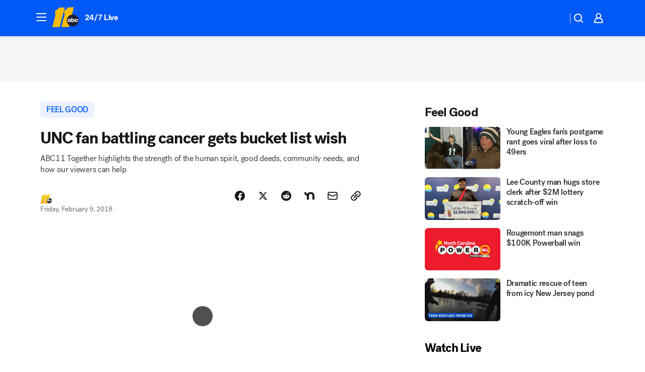

--- FILE ---
content_type: text/html; charset=utf-8
request_url: https://abc11.com/post/unc-fan-battling-cancer-gets-bucket-list-wish/3055774/?userab=abcn_du_cat_topic_feature_holdout-474*variant_b_redesign-1939%2Cabcn_popular_reads_exp-497*variant_b_7days_filter-2077%2Cabcn_ad_cadence-481*control-a-1962%2Cabcn_news_for_you_exp-496*variant_b_test-2075%2Cotv_web_content_rec-445*variant_b_less_popular_bias-1850
body_size: 68471
content:

        <!DOCTYPE html>
        <html lang="en" lang="en">
            <head>
                <!-- ABCOTV | a06278b3c8e8 | 6461 | 672c08e1e439ffd1505b2db4bea08b9a6439c85c | abc11.com | Tue, 27 Jan 2026 19:17:47 GMT -->
                <meta charSet="utf-8" />
                <meta name="viewport" content="initial-scale=1.0, maximum-scale=3.0, user-scalable=yes" />
                <meta http-equiv="x-ua-compatible" content="IE=edge,chrome=1" />
                <meta property="og:locale" content="en_US" />
                <link href="https://cdn.abcotvs.net/abcotv" rel="preconnect" crossorigin />
                
                <link data-react-helmet="true" rel="alternate" hreflang="en" href="https://abc11.com/post/unc-fan-battling-cancer-gets-bucket-list-wish/3055774/"/><link data-react-helmet="true" rel="shortcut icon" href="https://cdn.abcotvs.net/abcotv/assets/news/wtvd/images/logos/favicon.ico"/><link data-react-helmet="true" rel="manifest" href="/manifest.json"/><link data-react-helmet="true" rel="alternate" href="//abc11.com/feed/" title="ABC11 Raleigh-Durham RSS" type="application/rss+xml"/><link data-react-helmet="true" rel="alternate" href="android-app://com.abclocal.wtvd.news/http/abc11.com/story/3055774"/><link data-react-helmet="true" rel="canonical" href="https://abc11.com/post/unc-fan-battling-cancer-gets-bucket-list-wish/3055774/"/><link data-react-helmet="true" rel="amphtml" href="https://abc11.com/amp/post/unc-fan-battling-cancer-gets-bucket-list-wish/3055774/"/><link data-react-helmet="true" href="//assets-cdn.abcotvs.net/abcotv/672c08e1e439-release-01-21-2026.8/client/abcotv/css/fusion-ff03edb4.css" rel="stylesheet"/><link data-react-helmet="true" href="//assets-cdn.abcotvs.net/abcotv/672c08e1e439-release-01-21-2026.8/client/abcotv/css/7987-3f6c1b98.css" rel="stylesheet"/><link data-react-helmet="true" href="//assets-cdn.abcotvs.net/abcotv/672c08e1e439-release-01-21-2026.8/client/abcotv/css/abcotv-fecb128a.css" rel="stylesheet"/><link data-react-helmet="true" href="//assets-cdn.abcotvs.net/abcotv/672c08e1e439-release-01-21-2026.8/client/abcotv/css/4037-607b0835.css" rel="stylesheet"/><link data-react-helmet="true" href="//assets-cdn.abcotvs.net/abcotv/672c08e1e439-release-01-21-2026.8/client/abcotv/css/1058-c22ddca8.css" rel="stylesheet"/><link data-react-helmet="true" href="//assets-cdn.abcotvs.net/abcotv/672c08e1e439-release-01-21-2026.8/client/abcotv/css/prism-story-104d8b6f.css" rel="stylesheet"/>
                <script>
                    window.__dataLayer = {"helpersEnabled":true,"page":{},"pzn":{},"site":{"device":"desktop","portal":"news"},"visitor":{}},
                        consentToken = window.localStorage.getItem('consentToken');

                    if (consentToken) {
                        console.log('consentToken', JSON.parse(consentToken))
                        window.__dataLayer.visitor = { consent : JSON.parse(consentToken) }; 
                    }
                </script>
                <script src="https://dcf.espn.com/TWDC-DTCI/prod/Bootstrap.js"></script>
                <link rel="preload" as="font" href="https://s.abcnews.com/assets/dtci/fonts/post-grotesk/PostGrotesk-Book.woff2" crossorigin>
<link rel="preload" as="font" href="https://s.abcnews.com/assets/dtci/fonts/post-grotesk/PostGrotesk-Bold.woff2" crossorigin>
<link rel="preload" as="font" href="https://s.abcnews.com/assets/dtci/fonts/post-grotesk/PostGrotesk-Medium.woff2" crossorigin>
<link rel="preload" as="font" href="https://s.abcnews.com/assets/dtci/fonts/klim/tiempos/TiemposText-Regular.woff2" crossorigin>
                <script src="//assets-cdn.abcotvs.net/abcotv/672c08e1e439-release-01-21-2026.8/client/abcotv/runtime-3c56a18c.js" defer></script><script src="//assets-cdn.abcotvs.net/abcotv/672c08e1e439-release-01-21-2026.8/client/abcotv/7987-0da20d09.js" defer></script><script src="//assets-cdn.abcotvs.net/abcotv/672c08e1e439-release-01-21-2026.8/client/abcotv/507-c7ed365d.js" defer></script><script src="//assets-cdn.abcotvs.net/abcotv/672c08e1e439-release-01-21-2026.8/client/abcotv/502-c12b28bb.js" defer></script><script src="//assets-cdn.abcotvs.net/abcotv/672c08e1e439-release-01-21-2026.8/client/abcotv/2561-2bebf93f.js" defer></script><script src="//assets-cdn.abcotvs.net/abcotv/672c08e1e439-release-01-21-2026.8/client/abcotv/8494-c13544f0.js" defer></script><script src="//assets-cdn.abcotvs.net/abcotv/672c08e1e439-release-01-21-2026.8/client/abcotv/4037-0a28bbfa.js" defer></script><script src="//assets-cdn.abcotvs.net/abcotv/672c08e1e439-release-01-21-2026.8/client/abcotv/8317-87b2f9ed.js" defer></script><script src="//assets-cdn.abcotvs.net/abcotv/672c08e1e439-release-01-21-2026.8/client/abcotv/1361-6dff86b9.js" defer></script><script src="//assets-cdn.abcotvs.net/abcotv/672c08e1e439-release-01-21-2026.8/client/abcotv/8115-0ce0b856.js" defer></script><script src="//assets-cdn.abcotvs.net/abcotv/672c08e1e439-release-01-21-2026.8/client/abcotv/9156-a35e6727.js" defer></script><script src="//assets-cdn.abcotvs.net/abcotv/672c08e1e439-release-01-21-2026.8/client/abcotv/1837-08f5fc38.js" defer></script><script src="//assets-cdn.abcotvs.net/abcotv/672c08e1e439-release-01-21-2026.8/client/abcotv/3167-3be5aec3.js" defer></script><script src="//assets-cdn.abcotvs.net/abcotv/672c08e1e439-release-01-21-2026.8/client/abcotv/8561-ef2ea49e.js" defer></script><script src="//assets-cdn.abcotvs.net/abcotv/672c08e1e439-release-01-21-2026.8/client/abcotv/1058-42fc71e2.js" defer></script>
                <link rel="prefetch" href="//assets-cdn.abcotvs.net/abcotv/672c08e1e439-release-01-21-2026.8/client/abcotv/_manifest.js" as="script" /><link rel="prefetch" href="//assets-cdn.abcotvs.net/abcotv/672c08e1e439-release-01-21-2026.8/client/abcotv/abcotv-ce2739af.js" as="script" />
<link rel="prefetch" href="//assets-cdn.abcotvs.net/abcotv/672c08e1e439-release-01-21-2026.8/client/abcotv/prism-story-1615e687.js" as="script" />
                <title data-react-helmet="true">UNC fan battling cancer gets bucket list wish - ABC11 Raleigh-Durham</title>
                <meta data-react-helmet="true" name="description" content="It was a night to remember for Anthony &quot;Tony&quot; Leonard of Fayetteville. The 45-year-old cancer survivor received wish number 63 from the Fill Your Bucket List Foundation. "/><meta data-react-helmet="true" name="keywords" content="cancer patient, Cancer survivor, fill your bucket, duke, unc, 3055774"/><meta data-react-helmet="true" name="tags" content="feel-good,abc11-together,cancer,UNC-Tar-Heels,college-basketball,Duke-Blue-Devils,wtvdoc,Chapel-Hill"/><meta data-react-helmet="true" name="apple-itunes-app" content="app-id=408441304, affiliate-data=ct=wtvd-smart-banner&amp;pt=302756, app-argument=https://abc11.com/story/3055774"/><meta data-react-helmet="true" property="fb:app_id" content="476025212522972"/><meta data-react-helmet="true" property="fb:pages" content="57780972549"/><meta data-react-helmet="true" property="og:site_name" content="ABC11 Raleigh-Durham"/><meta data-react-helmet="true" property="og:url" content="https://abc11.com/post/unc-fan-battling-cancer-gets-bucket-list-wish/3055774/"/><meta data-react-helmet="true" property="og:title" content="UNC fan battling cancer gets bucket list wish"/><meta data-react-helmet="true" property="og:description" content="It was a night to remember for Fayetteville resident Anthony &quot;Tony&quot; Leonard. The 45-year-old cancer survivor received wish number 63 from the Fill Your Bucket List Foundation. "/><meta data-react-helmet="true" property="og:image" content="https://cdn.abcotvs.com/dip/images/3056620_020918-wtvd-fill-your-bucket-main-new-img.jpg?w=1600"/><meta data-react-helmet="true" property="og:type" content="article"/><meta data-react-helmet="true" name="twitter:site" content="@ABC11_WTVD"/><meta data-react-helmet="true" name="twitter:creator" content="@ABC11_WTVD"/><meta data-react-helmet="true" name="twitter:url" content="https://abc11.com/post/unc-fan-battling-cancer-gets-bucket-list-wish/3055774/"/><meta data-react-helmet="true" name="twitter:title" content="UNC fan battling cancer gets bucket list wish"/><meta data-react-helmet="true" name="twitter:description" content="It was a night to remember for Fayetteville resident Anthony &quot;Tony&quot; Leonard. The 45-year-old cancer survivor received wish number 63 from the Fill Your Bucket List Foundation. "/><meta data-react-helmet="true" name="twitter:card" content="summary_large_image"/><meta data-react-helmet="true" name="twitter:image" content="https://cdn.abcotvs.com/dip/images/3056620_020918-wtvd-fill-your-bucket-main-new-img.jpg?w=1600"/><meta data-react-helmet="true" name="twitter:app:name:iphone" content="wtvd"/><meta data-react-helmet="true" name="twitter:app:id:iphone" content="408441304"/><meta data-react-helmet="true" name="twitter:app:name:googleplay" content="wtvd"/><meta data-react-helmet="true" name="twitter:app:id:googleplay" content="com.abclocal.wtvd.news"/><meta data-react-helmet="true" property="article:published_time" content="2018-02-09T10:13:23Z"/><meta data-react-helmet="true" property="article:modified_time" content="2018-02-09T10:13:23Z"/><meta data-react-helmet="true" property="article:section" content="society"/><meta data-react-helmet="true" name="title" content="UNC fan battling cancer gets bucket list wish"/><meta data-react-helmet="true" name="medium" content="website"/><meta data-react-helmet="true" name="robots" content="max-image-preview:large"/>
                <script data-react-helmet="true" src="https://scripts.webcontentassessor.com/scripts/82404427eb711662dd8607c1aa2b5f1fd0d1971a6da7614e73ff0c29bec50fa2"></script><script data-react-helmet="true" type="application/ld+json">{"@context":"http://schema.org/","@type":"NewsArticle","mainEntityOfPage":{"@id":"https://abc11.com/post/unc-fan-battling-cancer-gets-bucket-list-wish/3055774/","@type":"WebPage"},"about":[{"name":" feel good","@type":"Thing"}],"author":[{"name":"","@type":"Person"}],"dateline":"CHAPEL HILL (WTVD)","dateModified":"2018-02-09T10:13:23.000Z","datePublished":"2018-02-09T10:13:23.000Z","description":"ABC11 Together highlights the strength of the human spirit, good deeds, community needs, and how our viewers can help","headline":"UNC fan battling cancer gets bucket list wish","mentions":[{"name":" SOCIETY","@type":"Thing"},{"name":" CHAPEL HILL","@type":"Thing"},{"name":" FEEL GOOD","@type":"Thing"},{"name":" ABC11 TOGETHER","@type":"Thing"},{"name":" CANCER","@type":"Thing"},{"name":" UNC TAR HEELS","@type":"Thing"},{"name":" COLLEGE BASKETBALL","@type":"Thing"},{"name":" DUKE BLUE DEVILS","@type":"Thing"}],"publisher":{"name":"","logo":{"url":"","width":0,"height":0,"@type":"ImageObject"},"@type":"Organization"}}</script>
                
                <script data-rum-type="legacy" data-rum-pct="100">(() => {function gc(n){n=document.cookie.match("(^|;) ?"+n+"=([^;]*)(;|$)");return n?n[2]:null}function sc(n){document.cookie=n}function smpl(n){n/=100;return!!n&&Math.random()<=n}var _nr=!1,_nrCookie=gc("_nr");null!==_nrCookie?"1"===_nrCookie&&(_nr=!0):smpl(100)?(_nr=!0,sc("_nr=1; path=/")):(_nr=!1,sc("_nr=0; path=/"));_nr && (() => {;window.NREUM||(NREUM={});NREUM.init={distributed_tracing:{enabled:true},privacy:{cookies_enabled:true},ajax:{deny_list:["bam.nr-data.net"]}};;NREUM.info = {"beacon":"bam.nr-data.net","errorBeacon":"bam.nr-data.net","sa":1,"licenseKey":"5985ced6ff","applicationID":"367459870"};__nr_require=function(t,e,n){function r(n){if(!e[n]){var o=e[n]={exports:{}};t[n][0].call(o.exports,function(e){var o=t[n][1][e];return r(o||e)},o,o.exports)}return e[n].exports}if("function"==typeof __nr_require)return __nr_require;for(var o=0;o<n.length;o++)r(n[o]);return r}({1:[function(t,e,n){function r(t){try{s.console&&console.log(t)}catch(e){}}var o,i=t("ee"),a=t(31),s={};try{o=localStorage.getItem("__nr_flags").split(","),console&&"function"==typeof console.log&&(s.console=!0,o.indexOf("dev")!==-1&&(s.dev=!0),o.indexOf("nr_dev")!==-1&&(s.nrDev=!0))}catch(c){}s.nrDev&&i.on("internal-error",function(t){r(t.stack)}),s.dev&&i.on("fn-err",function(t,e,n){r(n.stack)}),s.dev&&(r("NR AGENT IN DEVELOPMENT MODE"),r("flags: "+a(s,function(t,e){return t}).join(", ")))},{}],2:[function(t,e,n){function r(t,e,n,r,s){try{l?l-=1:o(s||new UncaughtException(t,e,n),!0)}catch(f){try{i("ierr",[f,c.now(),!0])}catch(d){}}return"function"==typeof u&&u.apply(this,a(arguments))}function UncaughtException(t,e,n){this.message=t||"Uncaught error with no additional information",this.sourceURL=e,this.line=n}function o(t,e){var n=e?null:c.now();i("err",[t,n])}var i=t("handle"),a=t(32),s=t("ee"),c=t("loader"),f=t("gos"),u=window.onerror,d=!1,p="nr@seenError";if(!c.disabled){var l=0;c.features.err=!0,t(1),window.onerror=r;try{throw new Error}catch(h){"stack"in h&&(t(14),t(13),"addEventListener"in window&&t(7),c.xhrWrappable&&t(15),d=!0)}s.on("fn-start",function(t,e,n){d&&(l+=1)}),s.on("fn-err",function(t,e,n){d&&!n[p]&&(f(n,p,function(){return!0}),this.thrown=!0,o(n))}),s.on("fn-end",function(){d&&!this.thrown&&l>0&&(l-=1)}),s.on("internal-error",function(t){i("ierr",[t,c.now(),!0])})}},{}],3:[function(t,e,n){var r=t("loader");r.disabled||(r.features.ins=!0)},{}],4:[function(t,e,n){function r(){U++,L=g.hash,this[u]=y.now()}function o(){U--,g.hash!==L&&i(0,!0);var t=y.now();this[h]=~~this[h]+t-this[u],this[d]=t}function i(t,e){E.emit("newURL",[""+g,e])}function a(t,e){t.on(e,function(){this[e]=y.now()})}var s="-start",c="-end",f="-body",u="fn"+s,d="fn"+c,p="cb"+s,l="cb"+c,h="jsTime",m="fetch",v="addEventListener",w=window,g=w.location,y=t("loader");if(w[v]&&y.xhrWrappable&&!y.disabled){var x=t(11),b=t(12),E=t(9),R=t(7),O=t(14),T=t(8),S=t(15),P=t(10),M=t("ee"),C=M.get("tracer"),N=t(23);t(17),y.features.spa=!0;var L,U=0;M.on(u,r),b.on(p,r),P.on(p,r),M.on(d,o),b.on(l,o),P.on(l,o),M.buffer([u,d,"xhr-resolved"]),R.buffer([u]),O.buffer(["setTimeout"+c,"clearTimeout"+s,u]),S.buffer([u,"new-xhr","send-xhr"+s]),T.buffer([m+s,m+"-done",m+f+s,m+f+c]),E.buffer(["newURL"]),x.buffer([u]),b.buffer(["propagate",p,l,"executor-err","resolve"+s]),C.buffer([u,"no-"+u]),P.buffer(["new-jsonp","cb-start","jsonp-error","jsonp-end"]),a(T,m+s),a(T,m+"-done"),a(P,"new-jsonp"),a(P,"jsonp-end"),a(P,"cb-start"),E.on("pushState-end",i),E.on("replaceState-end",i),w[v]("hashchange",i,N(!0)),w[v]("load",i,N(!0)),w[v]("popstate",function(){i(0,U>1)},N(!0))}},{}],5:[function(t,e,n){function r(){var t=new PerformanceObserver(function(t,e){var n=t.getEntries();s(v,[n])});try{t.observe({entryTypes:["resource"]})}catch(e){}}function o(t){if(s(v,[window.performance.getEntriesByType(w)]),window.performance["c"+p])try{window.performance[h](m,o,!1)}catch(t){}else try{window.performance[h]("webkit"+m,o,!1)}catch(t){}}function i(t){}if(window.performance&&window.performance.timing&&window.performance.getEntriesByType){var a=t("ee"),s=t("handle"),c=t(14),f=t(13),u=t(6),d=t(23),p="learResourceTimings",l="addEventListener",h="removeEventListener",m="resourcetimingbufferfull",v="bstResource",w="resource",g="-start",y="-end",x="fn"+g,b="fn"+y,E="bstTimer",R="pushState",O=t("loader");if(!O.disabled){O.features.stn=!0,t(9),"addEventListener"in window&&t(7);var T=NREUM.o.EV;a.on(x,function(t,e){var n=t[0];n instanceof T&&(this.bstStart=O.now())}),a.on(b,function(t,e){var n=t[0];n instanceof T&&s("bst",[n,e,this.bstStart,O.now()])}),c.on(x,function(t,e,n){this.bstStart=O.now(),this.bstType=n}),c.on(b,function(t,e){s(E,[e,this.bstStart,O.now(),this.bstType])}),f.on(x,function(){this.bstStart=O.now()}),f.on(b,function(t,e){s(E,[e,this.bstStart,O.now(),"requestAnimationFrame"])}),a.on(R+g,function(t){this.time=O.now(),this.startPath=location.pathname+location.hash}),a.on(R+y,function(t){s("bstHist",[location.pathname+location.hash,this.startPath,this.time])}),u()?(s(v,[window.performance.getEntriesByType("resource")]),r()):l in window.performance&&(window.performance["c"+p]?window.performance[l](m,o,d(!1)):window.performance[l]("webkit"+m,o,d(!1))),document[l]("scroll",i,d(!1)),document[l]("keypress",i,d(!1)),document[l]("click",i,d(!1))}}},{}],6:[function(t,e,n){e.exports=function(){return"PerformanceObserver"in window&&"function"==typeof window.PerformanceObserver}},{}],7:[function(t,e,n){function r(t){for(var e=t;e&&!e.hasOwnProperty(u);)e=Object.getPrototypeOf(e);e&&o(e)}function o(t){s.inPlace(t,[u,d],"-",i)}function i(t,e){return t[1]}var a=t("ee").get("events"),s=t("wrap-function")(a,!0),c=t("gos"),f=XMLHttpRequest,u="addEventListener",d="removeEventListener";e.exports=a,"getPrototypeOf"in Object?(r(document),r(window),r(f.prototype)):f.prototype.hasOwnProperty(u)&&(o(window),o(f.prototype)),a.on(u+"-start",function(t,e){var n=t[1];if(null!==n&&("function"==typeof n||"object"==typeof n)){var r=c(n,"nr@wrapped",function(){function t(){if("function"==typeof n.handleEvent)return n.handleEvent.apply(n,arguments)}var e={object:t,"function":n}[typeof n];return e?s(e,"fn-",null,e.name||"anonymous"):n});this.wrapped=t[1]=r}}),a.on(d+"-start",function(t){t[1]=this.wrapped||t[1]})},{}],8:[function(t,e,n){function r(t,e,n){var r=t[e];"function"==typeof r&&(t[e]=function(){var t=i(arguments),e={};o.emit(n+"before-start",[t],e);var a;e[m]&&e[m].dt&&(a=e[m].dt);var s=r.apply(this,t);return o.emit(n+"start",[t,a],s),s.then(function(t){return o.emit(n+"end",[null,t],s),t},function(t){throw o.emit(n+"end",[t],s),t})})}var o=t("ee").get("fetch"),i=t(32),a=t(31);e.exports=o;var s=window,c="fetch-",f=c+"body-",u=["arrayBuffer","blob","json","text","formData"],d=s.Request,p=s.Response,l=s.fetch,h="prototype",m="nr@context";d&&p&&l&&(a(u,function(t,e){r(d[h],e,f),r(p[h],e,f)}),r(s,"fetch",c),o.on(c+"end",function(t,e){var n=this;if(e){var r=e.headers.get("content-length");null!==r&&(n.rxSize=r),o.emit(c+"done",[null,e],n)}else o.emit(c+"done",[t],n)}))},{}],9:[function(t,e,n){var r=t("ee").get("history"),o=t("wrap-function")(r);e.exports=r;var i=window.history&&window.history.constructor&&window.history.constructor.prototype,a=window.history;i&&i.pushState&&i.replaceState&&(a=i),o.inPlace(a,["pushState","replaceState"],"-")},{}],10:[function(t,e,n){function r(t){function e(){f.emit("jsonp-end",[],l),t.removeEventListener("load",e,c(!1)),t.removeEventListener("error",n,c(!1))}function n(){f.emit("jsonp-error",[],l),f.emit("jsonp-end",[],l),t.removeEventListener("load",e,c(!1)),t.removeEventListener("error",n,c(!1))}var r=t&&"string"==typeof t.nodeName&&"script"===t.nodeName.toLowerCase();if(r){var o="function"==typeof t.addEventListener;if(o){var a=i(t.src);if(a){var d=s(a),p="function"==typeof d.parent[d.key];if(p){var l={};u.inPlace(d.parent,[d.key],"cb-",l),t.addEventListener("load",e,c(!1)),t.addEventListener("error",n,c(!1)),f.emit("new-jsonp",[t.src],l)}}}}}function o(){return"addEventListener"in window}function i(t){var e=t.match(d);return e?e[1]:null}function a(t,e){var n=t.match(l),r=n[1],o=n[3];return o?a(o,e[r]):e[r]}function s(t){var e=t.match(p);return e&&e.length>=3?{key:e[2],parent:a(e[1],window)}:{key:t,parent:window}}var c=t(23),f=t("ee").get("jsonp"),u=t("wrap-function")(f);if(e.exports=f,o()){var d=/[?&](?:callback|cb)=([^&#]+)/,p=/(.*).([^.]+)/,l=/^(w+)(.|$)(.*)$/,h=["appendChild","insertBefore","replaceChild"];Node&&Node.prototype&&Node.prototype.appendChild?u.inPlace(Node.prototype,h,"dom-"):(u.inPlace(HTMLElement.prototype,h,"dom-"),u.inPlace(HTMLHeadElement.prototype,h,"dom-"),u.inPlace(HTMLBodyElement.prototype,h,"dom-")),f.on("dom-start",function(t){r(t[0])})}},{}],11:[function(t,e,n){var r=t("ee").get("mutation"),o=t("wrap-function")(r),i=NREUM.o.MO;e.exports=r,i&&(window.MutationObserver=function(t){return this instanceof i?new i(o(t,"fn-")):i.apply(this,arguments)},MutationObserver.prototype=i.prototype)},{}],12:[function(t,e,n){function r(t){var e=i.context(),n=s(t,"executor-",e,null,!1),r=new f(n);return i.context(r).getCtx=function(){return e},r}var o=t("wrap-function"),i=t("ee").get("promise"),a=t("ee").getOrSetContext,s=o(i),c=t(31),f=NREUM.o.PR;e.exports=i,f&&(window.Promise=r,["all","race"].forEach(function(t){var e=f[t];f[t]=function(n){function r(t){return function(){i.emit("propagate",[null,!o],a,!1,!1),o=o||!t}}var o=!1;c(n,function(e,n){Promise.resolve(n).then(r("all"===t),r(!1))});var a=e.apply(f,arguments),s=f.resolve(a);return s}}),["resolve","reject"].forEach(function(t){var e=f[t];f[t]=function(t){var n=e.apply(f,arguments);return t!==n&&i.emit("propagate",[t,!0],n,!1,!1),n}}),f.prototype["catch"]=function(t){return this.then(null,t)},f.prototype=Object.create(f.prototype,{constructor:{value:r}}),c(Object.getOwnPropertyNames(f),function(t,e){try{r[e]=f[e]}catch(n){}}),o.wrapInPlace(f.prototype,"then",function(t){return function(){var e=this,n=o.argsToArray.apply(this,arguments),r=a(e);r.promise=e,n[0]=s(n[0],"cb-",r,null,!1),n[1]=s(n[1],"cb-",r,null,!1);var c=t.apply(this,n);return r.nextPromise=c,i.emit("propagate",[e,!0],c,!1,!1),c}}),i.on("executor-start",function(t){t[0]=s(t[0],"resolve-",this,null,!1),t[1]=s(t[1],"resolve-",this,null,!1)}),i.on("executor-err",function(t,e,n){t[1](n)}),i.on("cb-end",function(t,e,n){i.emit("propagate",[n,!0],this.nextPromise,!1,!1)}),i.on("propagate",function(t,e,n){this.getCtx&&!e||(this.getCtx=function(){if(t instanceof Promise)var e=i.context(t);return e&&e.getCtx?e.getCtx():this})}),r.toString=function(){return""+f})},{}],13:[function(t,e,n){var r=t("ee").get("raf"),o=t("wrap-function")(r),i="equestAnimationFrame";e.exports=r,o.inPlace(window,["r"+i,"mozR"+i,"webkitR"+i,"msR"+i],"raf-"),r.on("raf-start",function(t){t[0]=o(t[0],"fn-")})},{}],14:[function(t,e,n){function r(t,e,n){t[0]=a(t[0],"fn-",null,n)}function o(t,e,n){this.method=n,this.timerDuration=isNaN(t[1])?0:+t[1],t[0]=a(t[0],"fn-",this,n)}var i=t("ee").get("timer"),a=t("wrap-function")(i),s="setTimeout",c="setInterval",f="clearTimeout",u="-start",d="-";e.exports=i,a.inPlace(window,[s,"setImmediate"],s+d),a.inPlace(window,[c],c+d),a.inPlace(window,[f,"clearImmediate"],f+d),i.on(c+u,r),i.on(s+u,o)},{}],15:[function(t,e,n){function r(t,e){d.inPlace(e,["onreadystatechange"],"fn-",s)}function o(){var t=this,e=u.context(t);t.readyState>3&&!e.resolved&&(e.resolved=!0,u.emit("xhr-resolved",[],t)),d.inPlace(t,y,"fn-",s)}function i(t){x.push(t),m&&(E?E.then(a):w?w(a):(R=-R,O.data=R))}function a(){for(var t=0;t<x.length;t++)r([],x[t]);x.length&&(x=[])}function s(t,e){return e}function c(t,e){for(var n in t)e[n]=t[n];return e}t(7);var f=t("ee"),u=f.get("xhr"),d=t("wrap-function")(u),p=t(23),l=NREUM.o,h=l.XHR,m=l.MO,v=l.PR,w=l.SI,g="readystatechange",y=["onload","onerror","onabort","onloadstart","onloadend","onprogress","ontimeout"],x=[];e.exports=u;var b=window.XMLHttpRequest=function(t){var e=new h(t);try{u.emit("new-xhr",[e],e),e.addEventListener(g,o,p(!1))}catch(n){try{u.emit("internal-error",[n])}catch(r){}}return e};if(c(h,b),b.prototype=h.prototype,d.inPlace(b.prototype,["open","send"],"-xhr-",s),u.on("send-xhr-start",function(t,e){r(t,e),i(e)}),u.on("open-xhr-start",r),m){var E=v&&v.resolve();if(!w&&!v){var R=1,O=document.createTextNode(R);new m(a).observe(O,{characterData:!0})}}else f.on("fn-end",function(t){t[0]&&t[0].type===g||a()})},{}],16:[function(t,e,n){function r(t){if(!s(t))return null;var e=window.NREUM;if(!e.loader_config)return null;var n=(e.loader_config.accountID||"").toString()||null,r=(e.loader_config.agentID||"").toString()||null,f=(e.loader_config.trustKey||"").toString()||null;if(!n||!r)return null;var h=l.generateSpanId(),m=l.generateTraceId(),v=Date.now(),w={spanId:h,traceId:m,timestamp:v};return(t.sameOrigin||c(t)&&p())&&(w.traceContextParentHeader=o(h,m),w.traceContextStateHeader=i(h,v,n,r,f)),(t.sameOrigin&&!u()||!t.sameOrigin&&c(t)&&d())&&(w.newrelicHeader=a(h,m,v,n,r,f)),w}function o(t,e){return"00-"+e+"-"+t+"-01"}function i(t,e,n,r,o){var i=0,a="",s=1,c="",f="";return o+"@nr="+i+"-"+s+"-"+n+"-"+r+"-"+t+"-"+a+"-"+c+"-"+f+"-"+e}function a(t,e,n,r,o,i){var a="btoa"in window&&"function"==typeof window.btoa;if(!a)return null;var s={v:[0,1],d:{ty:"Browser",ac:r,ap:o,id:t,tr:e,ti:n}};return i&&r!==i&&(s.d.tk=i),btoa(JSON.stringify(s))}function s(t){return f()&&c(t)}function c(t){var e=!1,n={};if("init"in NREUM&&"distributed_tracing"in NREUM.init&&(n=NREUM.init.distributed_tracing),t.sameOrigin)e=!0;else if(n.allowed_origins instanceof Array)for(var r=0;r<n.allowed_origins.length;r++){var o=h(n.allowed_origins[r]);if(t.hostname===o.hostname&&t.protocol===o.protocol&&t.port===o.port){e=!0;break}}return e}function f(){return"init"in NREUM&&"distributed_tracing"in NREUM.init&&!!NREUM.init.distributed_tracing.enabled}function u(){return"init"in NREUM&&"distributed_tracing"in NREUM.init&&!!NREUM.init.distributed_tracing.exclude_newrelic_header}function d(){return"init"in NREUM&&"distributed_tracing"in NREUM.init&&NREUM.init.distributed_tracing.cors_use_newrelic_header!==!1}function p(){return"init"in NREUM&&"distributed_tracing"in NREUM.init&&!!NREUM.init.distributed_tracing.cors_use_tracecontext_headers}var l=t(28),h=t(18);e.exports={generateTracePayload:r,shouldGenerateTrace:s}},{}],17:[function(t,e,n){function r(t){var e=this.params,n=this.metrics;if(!this.ended){this.ended=!0;for(var r=0;r<p;r++)t.removeEventListener(d[r],this.listener,!1);return e.protocol&&"data"===e.protocol?void g("Ajax/DataUrl/Excluded"):void(e.aborted||(n.duration=a.now()-this.startTime,this.loadCaptureCalled||4!==t.readyState?null==e.status&&(e.status=0):i(this,t),n.cbTime=this.cbTime,s("xhr",[e,n,this.startTime,this.endTime,"xhr"],this)))}}function o(t,e){var n=c(e),r=t.params;r.hostname=n.hostname,r.port=n.port,r.protocol=n.protocol,r.host=n.hostname+":"+n.port,r.pathname=n.pathname,t.parsedOrigin=n,t.sameOrigin=n.sameOrigin}function i(t,e){t.params.status=e.status;var n=v(e,t.lastSize);if(n&&(t.metrics.rxSize=n),t.sameOrigin){var r=e.getResponseHeader("X-NewRelic-App-Data");r&&(t.params.cat=r.split(", ").pop())}t.loadCaptureCalled=!0}var a=t("loader");if(a.xhrWrappable&&!a.disabled){var s=t("handle"),c=t(18),f=t(16).generateTracePayload,u=t("ee"),d=["load","error","abort","timeout"],p=d.length,l=t("id"),h=t(24),m=t(22),v=t(19),w=t(23),g=t(25).recordSupportability,y=NREUM.o.REQ,x=window.XMLHttpRequest;a.features.xhr=!0,t(15),t(8),u.on("new-xhr",function(t){var e=this;e.totalCbs=0,e.called=0,e.cbTime=0,e.end=r,e.ended=!1,e.xhrGuids={},e.lastSize=null,e.loadCaptureCalled=!1,e.params=this.params||{},e.metrics=this.metrics||{},t.addEventListener("load",function(n){i(e,t)},w(!1)),h&&(h>34||h<10)||t.addEventListener("progress",function(t){e.lastSize=t.loaded},w(!1))}),u.on("open-xhr-start",function(t){this.params={method:t[0]},o(this,t[1]),this.metrics={}}),u.on("open-xhr-end",function(t,e){"loader_config"in NREUM&&"xpid"in NREUM.loader_config&&this.sameOrigin&&e.setRequestHeader("X-NewRelic-ID",NREUM.loader_config.xpid);var n=f(this.parsedOrigin);if(n){var r=!1;n.newrelicHeader&&(e.setRequestHeader("newrelic",n.newrelicHeader),r=!0),n.traceContextParentHeader&&(e.setRequestHeader("traceparent",n.traceContextParentHeader),n.traceContextStateHeader&&e.setRequestHeader("tracestate",n.traceContextStateHeader),r=!0),r&&(this.dt=n)}}),u.on("send-xhr-start",function(t,e){var n=this.metrics,r=t[0],o=this;if(n&&r){var i=m(r);i&&(n.txSize=i)}this.startTime=a.now(),this.listener=function(t){try{"abort"!==t.type||o.loadCaptureCalled||(o.params.aborted=!0),("load"!==t.type||o.called===o.totalCbs&&(o.onloadCalled||"function"!=typeof e.onload))&&o.end(e)}catch(n){try{u.emit("internal-error",[n])}catch(r){}}};for(var s=0;s<p;s++)e.addEventListener(d[s],this.listener,w(!1))}),u.on("xhr-cb-time",function(t,e,n){this.cbTime+=t,e?this.onloadCalled=!0:this.called+=1,this.called!==this.totalCbs||!this.onloadCalled&&"function"==typeof n.onload||this.end(n)}),u.on("xhr-load-added",function(t,e){var n=""+l(t)+!!e;this.xhrGuids&&!this.xhrGuids[n]&&(this.xhrGuids[n]=!0,this.totalCbs+=1)}),u.on("xhr-load-removed",function(t,e){var n=""+l(t)+!!e;this.xhrGuids&&this.xhrGuids[n]&&(delete this.xhrGuids[n],this.totalCbs-=1)}),u.on("xhr-resolved",function(){this.endTime=a.now()}),u.on("addEventListener-end",function(t,e){e instanceof x&&"load"===t[0]&&u.emit("xhr-load-added",[t[1],t[2]],e)}),u.on("removeEventListener-end",function(t,e){e instanceof x&&"load"===t[0]&&u.emit("xhr-load-removed",[t[1],t[2]],e)}),u.on("fn-start",function(t,e,n){e instanceof x&&("onload"===n&&(this.onload=!0),("load"===(t[0]&&t[0].type)||this.onload)&&(this.xhrCbStart=a.now()))}),u.on("fn-end",function(t,e){this.xhrCbStart&&u.emit("xhr-cb-time",[a.now()-this.xhrCbStart,this.onload,e],e)}),u.on("fetch-before-start",function(t){function e(t,e){var n=!1;return e.newrelicHeader&&(t.set("newrelic",e.newrelicHeader),n=!0),e.traceContextParentHeader&&(t.set("traceparent",e.traceContextParentHeader),e.traceContextStateHeader&&t.set("tracestate",e.traceContextStateHeader),n=!0),n}var n,r=t[1]||{};"string"==typeof t[0]?n=t[0]:t[0]&&t[0].url?n=t[0].url:window.URL&&t[0]&&t[0]instanceof URL&&(n=t[0].href),n&&(this.parsedOrigin=c(n),this.sameOrigin=this.parsedOrigin.sameOrigin);var o=f(this.parsedOrigin);if(o&&(o.newrelicHeader||o.traceContextParentHeader))if("string"==typeof t[0]||window.URL&&t[0]&&t[0]instanceof URL){var i={};for(var a in r)i[a]=r[a];i.headers=new Headers(r.headers||{}),e(i.headers,o)&&(this.dt=o),t.length>1?t[1]=i:t.push(i)}else t[0]&&t[0].headers&&e(t[0].headers,o)&&(this.dt=o)}),u.on("fetch-start",function(t,e){this.params={},this.metrics={},this.startTime=a.now(),this.dt=e,t.length>=1&&(this.target=t[0]),t.length>=2&&(this.opts=t[1]);var n,r=this.opts||{},i=this.target;if("string"==typeof i?n=i:"object"==typeof i&&i instanceof y?n=i.url:window.URL&&"object"==typeof i&&i instanceof URL&&(n=i.href),o(this,n),"data"!==this.params.protocol){var s=(""+(i&&i instanceof y&&i.method||r.method||"GET")).toUpperCase();this.params.method=s,this.txSize=m(r.body)||0}}),u.on("fetch-done",function(t,e){if(this.endTime=a.now(),this.params||(this.params={}),"data"===this.params.protocol)return void g("Ajax/DataUrl/Excluded");this.params.status=e?e.status:0;var n;"string"==typeof this.rxSize&&this.rxSize.length>0&&(n=+this.rxSize);var r={txSize:this.txSize,rxSize:n,duration:a.now()-this.startTime};s("xhr",[this.params,r,this.startTime,this.endTime,"fetch"],this)})}},{}],18:[function(t,e,n){var r={};e.exports=function(t){if(t in r)return r[t];if(0===(t||"").indexOf("data:"))return{protocol:"data"};var e=document.createElement("a"),n=window.location,o={};e.href=t,o.port=e.port;var i=e.href.split("://");!o.port&&i[1]&&(o.port=i[1].split("/")[0].split("@").pop().split(":")[1]),o.port&&"0"!==o.port||(o.port="https"===i[0]?"443":"80"),o.hostname=e.hostname||n.hostname,o.pathname=e.pathname,o.protocol=i[0],"/"!==o.pathname.charAt(0)&&(o.pathname="/"+o.pathname);var a=!e.protocol||":"===e.protocol||e.protocol===n.protocol,s=e.hostname===document.domain&&e.port===n.port;return o.sameOrigin=a&&(!e.hostname||s),"/"===o.pathname&&(r[t]=o),o}},{}],19:[function(t,e,n){function r(t,e){var n=t.responseType;return"json"===n&&null!==e?e:"arraybuffer"===n||"blob"===n||"json"===n?o(t.response):"text"===n||""===n||void 0===n?o(t.responseText):void 0}var o=t(22);e.exports=r},{}],20:[function(t,e,n){function r(){}function o(t,e,n,r){return function(){return u.recordSupportability("API/"+e+"/called"),i(t+e,[f.now()].concat(s(arguments)),n?null:this,r),n?void 0:this}}var i=t("handle"),a=t(31),s=t(32),c=t("ee").get("tracer"),f=t("loader"),u=t(25),d=NREUM;"undefined"==typeof window.newrelic&&(newrelic=d);var p=["setPageViewName","setCustomAttribute","setErrorHandler","finished","addToTrace","inlineHit","addRelease"],l="api-",h=l+"ixn-";a(p,function(t,e){d[e]=o(l,e,!0,"api")}),d.addPageAction=o(l,"addPageAction",!0),d.setCurrentRouteName=o(l,"routeName",!0),e.exports=newrelic,d.interaction=function(){return(new r).get()};var m=r.prototype={createTracer:function(t,e){var n={},r=this,o="function"==typeof e;return i(h+"tracer",[f.now(),t,n],r),function(){if(c.emit((o?"":"no-")+"fn-start",[f.now(),r,o],n),o)try{return e.apply(this,arguments)}catch(t){throw c.emit("fn-err",[arguments,this,t],n),t}finally{c.emit("fn-end",[f.now()],n)}}}};a("actionText,setName,setAttribute,save,ignore,onEnd,getContext,end,get".split(","),function(t,e){m[e]=o(h,e)}),newrelic.noticeError=function(t,e){"string"==typeof t&&(t=new Error(t)),u.recordSupportability("API/noticeError/called"),i("err",[t,f.now(),!1,e])}},{}],21:[function(t,e,n){function r(t){if(NREUM.init){for(var e=NREUM.init,n=t.split("."),r=0;r<n.length-1;r++)if(e=e[n[r]],"object"!=typeof e)return;return e=e[n[n.length-1]]}}e.exports={getConfiguration:r}},{}],22:[function(t,e,n){e.exports=function(t){if("string"==typeof t&&t.length)return t.length;if("object"==typeof t){if("undefined"!=typeof ArrayBuffer&&t instanceof ArrayBuffer&&t.byteLength)return t.byteLength;if("undefined"!=typeof Blob&&t instanceof Blob&&t.size)return t.size;if(!("undefined"!=typeof FormData&&t instanceof FormData))try{return JSON.stringify(t).length}catch(e){return}}}},{}],23:[function(t,e,n){var r=!1;try{var o=Object.defineProperty({},"passive",{get:function(){r=!0}});window.addEventListener("testPassive",null,o),window.removeEventListener("testPassive",null,o)}catch(i){}e.exports=function(t){return r?{passive:!0,capture:!!t}:!!t}},{}],24:[function(t,e,n){var r=0,o=navigator.userAgent.match(/Firefox[/s](d+.d+)/);o&&(r=+o[1]),e.exports=r},{}],25:[function(t,e,n){function r(t,e){var n=[a,t,{name:t},e];return i("storeMetric",n,null,"api"),n}function o(t,e){var n=[s,t,{name:t},e];return i("storeEventMetrics",n,null,"api"),n}var i=t("handle"),a="sm",s="cm";e.exports={constants:{SUPPORTABILITY_METRIC:a,CUSTOM_METRIC:s},recordSupportability:r,recordCustom:o}},{}],26:[function(t,e,n){function r(){return s.exists&&performance.now?Math.round(performance.now()):(i=Math.max((new Date).getTime(),i))-a}function o(){return i}var i=(new Date).getTime(),a=i,s=t(33);e.exports=r,e.exports.offset=a,e.exports.getLastTimestamp=o},{}],27:[function(t,e,n){function r(t,e){var n=t.getEntries();n.forEach(function(t){"first-paint"===t.name?l("timing",["fp",Math.floor(t.startTime)]):"first-contentful-paint"===t.name&&l("timing",["fcp",Math.floor(t.startTime)])})}function o(t,e){var n=t.getEntries();if(n.length>0){var r=n[n.length-1];if(f&&f<r.startTime)return;var o=[r],i=a({});i&&o.push(i),l("lcp",o)}}function i(t){t.getEntries().forEach(function(t){t.hadRecentInput||l("cls",[t])})}function a(t){var e=navigator.connection||navigator.mozConnection||navigator.webkitConnection;if(e)return e.type&&(t["net-type"]=e.type),e.effectiveType&&(t["net-etype"]=e.effectiveType),e.rtt&&(t["net-rtt"]=e.rtt),e.downlink&&(t["net-dlink"]=e.downlink),t}function s(t){if(t instanceof w&&!y){var e=Math.round(t.timeStamp),n={type:t.type};a(n),e<=h.now()?n.fid=h.now()-e:e>h.offset&&e<=Date.now()?(e-=h.offset,n.fid=h.now()-e):e=h.now(),y=!0,l("timing",["fi",e,n])}}function c(t){"hidden"===t&&(f=h.now(),l("pageHide",[f]))}if(!("init"in NREUM&&"page_view_timing"in NREUM.init&&"enabled"in NREUM.init.page_view_timing&&NREUM.init.page_view_timing.enabled===!1)){var f,u,d,p,l=t("handle"),h=t("loader"),m=t(30),v=t(23),w=NREUM.o.EV;if("PerformanceObserver"in window&&"function"==typeof window.PerformanceObserver){u=new PerformanceObserver(r);try{u.observe({entryTypes:["paint"]})}catch(g){}d=new PerformanceObserver(o);try{d.observe({entryTypes:["largest-contentful-paint"]})}catch(g){}p=new PerformanceObserver(i);try{p.observe({type:"layout-shift",buffered:!0})}catch(g){}}if("addEventListener"in document){var y=!1,x=["click","keydown","mousedown","pointerdown","touchstart"];x.forEach(function(t){document.addEventListener(t,s,v(!1))})}m(c)}},{}],28:[function(t,e,n){function r(){function t(){return e?15&e[n++]:16*Math.random()|0}var e=null,n=0,r=window.crypto||window.msCrypto;r&&r.getRandomValues&&(e=r.getRandomValues(new Uint8Array(31)));for(var o,i="xxxxxxxx-xxxx-4xxx-yxxx-xxxxxxxxxxxx",a="",s=0;s<i.length;s++)o=i[s],"x"===o?a+=t().toString(16):"y"===o?(o=3&t()|8,a+=o.toString(16)):a+=o;return a}function o(){return a(16)}function i(){return a(32)}function a(t){function e(){return n?15&n[r++]:16*Math.random()|0}var n=null,r=0,o=window.crypto||window.msCrypto;o&&o.getRandomValues&&Uint8Array&&(n=o.getRandomValues(new Uint8Array(t)));for(var i=[],a=0;a<t;a++)i.push(e().toString(16));return i.join("")}e.exports={generateUuid:r,generateSpanId:o,generateTraceId:i}},{}],29:[function(t,e,n){function r(t,e){if(!o)return!1;if(t!==o)return!1;if(!e)return!0;if(!i)return!1;for(var n=i.split("."),r=e.split("."),a=0;a<r.length;a++)if(r[a]!==n[a])return!1;return!0}var o=null,i=null,a=/Version\/(\S+)\s+Safari/;if(navigator.userAgent){var s=navigator.userAgent,c=s.match(a);c&&s.indexOf("Chrome")===-1&&s.indexOf("Chromium")===-1&&(o="Safari",i=c[1])}e.exports={agent:o,version:i,match:r}},{}],30:[function(t,e,n){function r(t){function e(){t(s&&document[s]?document[s]:document[i]?"hidden":"visible")}"addEventListener"in document&&a&&document.addEventListener(a,e,o(!1))}var o=t(23);e.exports=r;var i,a,s;"undefined"!=typeof document.hidden?(i="hidden",a="visibilitychange",s="visibilityState"):"undefined"!=typeof document.msHidden?(i="msHidden",a="msvisibilitychange"):"undefined"!=typeof document.webkitHidden&&(i="webkitHidden",a="webkitvisibilitychange",s="webkitVisibilityState")},{}],31:[function(t,e,n){function r(t,e){var n=[],r="",i=0;for(r in t)o.call(t,r)&&(n[i]=e(r,t[r]),i+=1);return n}var o=Object.prototype.hasOwnProperty;e.exports=r},{}],32:[function(t,e,n){function r(t,e,n){e||(e=0),"undefined"==typeof n&&(n=t?t.length:0);for(var r=-1,o=n-e||0,i=Array(o<0?0:o);++r<o;)i[r]=t[e+r];return i}e.exports=r},{}],33:[function(t,e,n){e.exports={exists:"undefined"!=typeof window.performance&&window.performance.timing&&"undefined"!=typeof window.performance.timing.navigationStart}},{}],ee:[function(t,e,n){function r(){}function o(t){function e(t){return t&&t instanceof r?t:t?f(t,c,a):a()}function n(n,r,o,i,a){if(a!==!1&&(a=!0),!l.aborted||i){t&&a&&t(n,r,o);for(var s=e(o),c=m(n),f=c.length,u=0;u<f;u++)c[u].apply(s,r);var p=d[y[n]];return p&&p.push([x,n,r,s]),s}}function i(t,e){g[t]=m(t).concat(e)}function h(t,e){var n=g[t];if(n)for(var r=0;r<n.length;r++)n[r]===e&&n.splice(r,1)}function m(t){return g[t]||[]}function v(t){return p[t]=p[t]||o(n)}function w(t,e){l.aborted||u(t,function(t,n){e=e||"feature",y[n]=e,e in d||(d[e]=[])})}var g={},y={},x={on:i,addEventListener:i,removeEventListener:h,emit:n,get:v,listeners:m,context:e,buffer:w,abort:s,aborted:!1};return x}function i(t){return f(t,c,a)}function a(){return new r}function s(){(d.api||d.feature)&&(l.aborted=!0,d=l.backlog={})}var c="nr@context",f=t("gos"),u=t(31),d={},p={},l=e.exports=o();e.exports.getOrSetContext=i,l.backlog=d},{}],gos:[function(t,e,n){function r(t,e,n){if(o.call(t,e))return t[e];var r=n();if(Object.defineProperty&&Object.keys)try{return Object.defineProperty(t,e,{value:r,writable:!0,enumerable:!1}),r}catch(i){}return t[e]=r,r}var o=Object.prototype.hasOwnProperty;e.exports=r},{}],handle:[function(t,e,n){function r(t,e,n,r){o.buffer([t],r),o.emit(t,e,n)}var o=t("ee").get("handle");e.exports=r,r.ee=o},{}],id:[function(t,e,n){function r(t){var e=typeof t;return!t||"object"!==e&&"function"!==e?-1:t===window?0:a(t,i,function(){return o++})}var o=1,i="nr@id",a=t("gos");e.exports=r},{}],loader:[function(t,e,n){function r(){if(!T++){var t=O.info=NREUM.info,e=m.getElementsByTagName("script")[0];if(setTimeout(f.abort,3e4),!(t&&t.licenseKey&&t.applicationID&&e))return f.abort();c(E,function(e,n){t[e]||(t[e]=n)});var n=a();s("mark",["onload",n+O.offset],null,"api"),s("timing",["load",n]);var r=m.createElement("script");0===t.agent.indexOf("http://")||0===t.agent.indexOf("https://")?r.src=t.agent:r.src=l+"://"+t.agent,e.parentNode.insertBefore(r,e)}}function o(){"complete"===m.readyState&&i()}function i(){s("mark",["domContent",a()+O.offset],null,"api")}var a=t(26),s=t("handle"),c=t(31),f=t("ee"),u=t(29),d=t(21),p=t(23),l=d.getConfiguration("ssl")===!1?"http":"https",h=window,m=h.document,v="addEventListener",w="attachEvent",g=h.XMLHttpRequest,y=g&&g.prototype,x=!1;NREUM.o={ST:setTimeout,SI:h.setImmediate,CT:clearTimeout,XHR:g,REQ:h.Request,EV:h.Event,PR:h.Promise,MO:h.MutationObserver};var b=""+location,E={beacon:"bam.nr-data.net",errorBeacon:"bam.nr-data.net",agent:"js-agent.newrelic.com/nr-spa-1216.min.js"},R=g&&y&&y[v]&&!/CriOS/.test(navigator.userAgent),O=e.exports={offset:a.getLastTimestamp(),now:a,origin:b,features:{},xhrWrappable:R,userAgent:u,disabled:x};if(!x){t(20),t(27),m[v]?(m[v]("DOMContentLoaded",i,p(!1)),h[v]("load",r,p(!1))):(m[w]("onreadystatechange",o),h[w]("onload",r)),s("mark",["firstbyte",a.getLastTimestamp()],null,"api");var T=0}},{}],"wrap-function":[function(t,e,n){function r(t,e){function n(e,n,r,c,f){function nrWrapper(){var i,a,u,p;try{a=this,i=d(arguments),u="function"==typeof r?r(i,a):r||{}}catch(l){o([l,"",[i,a,c],u],t)}s(n+"start",[i,a,c],u,f);try{return p=e.apply(a,i)}catch(h){throw s(n+"err",[i,a,h],u,f),h}finally{s(n+"end",[i,a,p],u,f)}}return a(e)?e:(n||(n=""),nrWrapper[p]=e,i(e,nrWrapper,t),nrWrapper)}function r(t,e,r,o,i){r||(r="");var s,c,f,u="-"===r.charAt(0);for(f=0;f<e.length;f++)c=e[f],s=t[c],a(s)||(t[c]=n(s,u?c+r:r,o,c,i))}function s(n,r,i,a){if(!h||e){var s=h;h=!0;try{t.emit(n,r,i,e,a)}catch(c){o([c,n,r,i],t)}h=s}}return t||(t=u),n.inPlace=r,n.flag=p,n}function o(t,e){e||(e=u);try{e.emit("internal-error",t)}catch(n){}}function i(t,e,n){if(Object.defineProperty&&Object.keys)try{var r=Object.keys(t);return r.forEach(function(n){Object.defineProperty(e,n,{get:function(){return t[n]},set:function(e){return t[n]=e,e}})}),e}catch(i){o([i],n)}for(var a in t)l.call(t,a)&&(e[a]=t[a]);return e}function a(t){return!(t&&t instanceof Function&&t.apply&&!t[p])}function s(t,e){var n=e(t);return n[p]=t,i(t,n,u),n}function c(t,e,n){var r=t[e];t[e]=s(r,n)}function f(){for(var t=arguments.length,e=new Array(t),n=0;n<t;++n)e[n]=arguments[n];return e}var u=t("ee"),d=t(32),p="nr@original",l=Object.prototype.hasOwnProperty,h=!1;e.exports=r,e.exports.wrapFunction=s,e.exports.wrapInPlace=c,e.exports.argsToArray=f},{}]},{},["loader",2,17,5,3,4]);;NREUM.info={"beacon":"bam.nr-data.net","errorBeacon":"bam.nr-data.net","sa":1,"licenseKey":"8d01ff17d1","applicationID":"415461361"}})();})();</script>
                <link href="//assets-cdn.abcotvs.net" rel="preconnect" />
                <link href="https://cdn.abcotvs.net/abcotv" rel="preconnect" crossorigin />
                <script>(function(){function a(a){var b,c=g.floor(65535*g.random()).toString(16);for(b=4-c.length;0<b;b--)c="0"+c;return a=(String()+a).substring(0,4),!Number.isNaN(parseInt(a,16))&&a.length?a+c.substr(a.length):c}function b(){var a=c(window.location.hostname);return a?"."+a:".go.com"}function c(a=""){var b=a.match(/[^.]+(?:.com?(?:.[a-z]{2})?|(?:.[a-z]+))?$/i);if(b&&b.length)return b[0].replace(/:[0-9]+$/,"")}function d(a,b,c,d,g,h){var i,j=!1;if(f.test(c)&&(c=c.replace(f,""),j=!0),!a||/^(?:expires|max-age|path|domain|secure)$/i.test(a))return!1;if(i=a+"="+b,g&&g instanceof Date&&(i+="; expires="+g.toUTCString()),c&&(i+="; domain="+c),d&&(i+="; path="+d),h&&(i+="; secure"),document.cookie=i,j){var k="www"+(/^./.test(c)?"":".")+c;e(a,k,d||"")}return!0}function e(a,b,c){return document.cookie=encodeURIComponent(a)+"=; expires=Thu, 01 Jan 1970 00:00:00 GMT"+(b?"; domain="+b:"")+(c?"; path="+c:""),!0}var f=/^.?www/,g=Math;(function(a){for(var b,d=a+"=",e=document.cookie.split(";"),f=0;f<e.length;f++){for(b=e[f];" "===b.charAt(0);)b=b.substring(1,b.length);if(0===b.indexOf(d))return b.substring(d.length,b.length)}return null})("SWID")||function(a){if(a){var c=new Date(Date.now());c.setFullYear(c.getFullYear()+1),d("SWID",a,b(),"/",c)}}(function(){return String()+a()+a()+"-"+a()+"-"+a("4")+"-"+a((g.floor(10*g.random())%4+8).toString(16))+"-"+a()+a()+a()}())})();</script>
            </head>
            <body class="">
                
                <div id="abcotv"><div id="fitt-analytics"><div class="bp-mobileMDPlus bp-mobileLGPlus bp-tabletPlus bp-desktopPlus bp-desktopLGPlus"><div class="wrapper prism-story"><div id="themeProvider" class="theme-light "><section class="nav sticky topzero"><header class="VZTD lZur JhJDA tomuH qpSyx crEfr duUVQ "><div id="NavigationContainer" class="VZTD nkdHX mLASH OfbiZ gbxlc OAKIS OrkQb sHsPe lqtkC glxIO HfYhe vUYNV McMna WtEci pdYhu seFhp "><div class="VZTD ZaRVE URqSb "><div id="NavigationMenu" class="UbGlr awXxV lZur QNwmF SrhIT CSJky fKGaR MELDj bwJpP oFbxM sCAKu JmqhH LNPNz XedOc INRRi zyWBh HZYdm KUWLd ghwbF " aria-expanded="false" aria-label="Site Menu" role="button" tabindex="0"><div id="NavigationMenuIcon" class="xwYCG chWWz xItUF awXxV lZur dnyYA SGbxA CSJky klTtn TqWpy hDYpx LEjY VMTsP AqjSi krKko MdvlB SwrCi PMtn qNrLC PriDW HkWF oFFrS kGyAC "></div></div><div class="VZTD mLASH "><a href="https://abc11.com/" aria-label="ABC11 Raleigh-Durham homepage"><img class="Hxa-d QNwmF CKa-dw " src="https://cdn.abcotvs.net/abcotv/assets/news/global/images/feature-header/wtvd-lg.svg"/><img class="Hxa-d NzyJW hyWKA BKvsz " src="https://cdn.abcotvs.net/abcotv/assets/news/global/images/feature-header/wtvd-sm.svg"/></a></div><div class="feature-nav-local"><div class="VZTD HNQqj ZaRVE "><span class="NzyJW bfzCU OlYnP vtZdS BnAMJ ioHuy QbACp vLCTF AyXGx ubOdK WtEci FfVOu seFhp "><a class="Ihhcd glfEG fCZkS hfDkF rUrN QNwmF eXeQK wzfDA kZHXs Mwuoo QdTjf ubOdK ACtel FfVOu hBmQi " href="https://abc11.com/watch/live/">24/7 Live</a></span><span class="NzyJW bfzCU OlYnP vtZdS BnAMJ ioHuy QbACp vLCTF AyXGx ubOdK WtEci FfVOu seFhp "><a class="Ihhcd glfEG fCZkS hfDkF rUrN QNwmF eXeQK wzfDA kZHXs Mwuoo QdTjf ubOdK ACtel FfVOu hBmQi " href="https://abc11.com/raleigh/">Raleigh</a></span><span class="NzyJW bfzCU OlYnP vtZdS BnAMJ ioHuy QbACp vLCTF AyXGx ubOdK WtEci FfVOu seFhp "><a class="Ihhcd glfEG fCZkS hfDkF rUrN QNwmF eXeQK wzfDA kZHXs Mwuoo QdTjf ubOdK ACtel FfVOu hBmQi " href="https://abc11.com/durham/">Durham</a></span><span class="NzyJW bfzCU OlYnP vtZdS BnAMJ ioHuy QbACp vLCTF AyXGx ubOdK WtEci FfVOu seFhp "><a class="Ihhcd glfEG fCZkS hfDkF rUrN QNwmF eXeQK wzfDA kZHXs Mwuoo QdTjf ubOdK ACtel FfVOu hBmQi " href="https://abc11.com/fayetteville/">Fayetteville</a></span><span class="NzyJW bfzCU OlYnP vtZdS BnAMJ ioHuy QbACp vLCTF AyXGx ubOdK WtEci FfVOu seFhp "><a class="Ihhcd glfEG fCZkS hfDkF rUrN QNwmF eXeQK wzfDA kZHXs Mwuoo QdTjf ubOdK ACtel FfVOu hBmQi " href="https://abc11.com/counties/">Surrounding Area</a></span></div></div><a class="feature-local-expand" href="#"></a></div><div class="VZTD ZaRVE "><div class="VZTD mLASH ZRifP iyxc REstn crufr EfJuX DycYT "><a class="Ihhcd glfEG fCZkS hfDkF rUrN QNwmF VZTD HNQqj tQNjZ wzfDA kZHXs hjGhr vIbgY ubOdK DTlmW FfVOu hBmQi " href="https://abc11.com/weather/" aria-label="Weather Temperature"><div class="Ihhcd glfEG fCZkS ZfQkn rUrN TJBcA ugxZf WtEci huQUD seFhp "></div><div class="mhCCg QNwmF lZur oRZBf FqYsI RoVHj gSlSZ mZWbG " style="background-image:"></div></a></div><div class="UbGlr awXxV lZur QNwmF mhCCg SrhIT CSJky fCZkS mHilG MELDj bwJpP EmnZP TSHkB JmqhH LNPNz mphTr PwViZ SQFkJ DTlmW GCxLR JrdoJ " role="button" aria-label="Open Search Overlay" tabindex="0"><svg aria-hidden="true" class="prism-Iconography prism-Iconography--menu-search kDSxb xOPbW dlJpw " focusable="false" height="1em" viewBox="0 0 24 24" width="1em" xmlns="http://www.w3.org/2000/svg" xmlns:xlink="http://www.w3.org/1999/xlink"><path fill="currentColor" d="M5 11a6 6 0 1112 0 6 6 0 01-12 0zm6-8a8 8 0 104.906 14.32l3.387 3.387a1 1 0 001.414-1.414l-3.387-3.387A8 8 0 0011 3z"></path></svg></div><a class="UbGlr awXxV lZur QNwmF mhCCg SrhIT CSJky fCZkS mHilG MELDj bwJpP EmnZP TSHkB JmqhH LNPNz mphTr PwViZ SQFkJ DTlmW GCxLR JrdoJ CKa-dw " role="button" aria-label="Open Login Modal" tabindex="0"><svg aria-hidden="true" class="prism-Iconography prism-Iconography--menu-account kDSxb xOPbW dlJpw " focusable="false" height="1em" viewBox="0 0 24 24" width="1em" xmlns="http://www.w3.org/2000/svg" xmlns:xlink="http://www.w3.org/1999/xlink"><path fill="currentColor" d="M8.333 7.444a3.444 3.444 0 116.889 0 3.444 3.444 0 01-6.89 0zm7.144 3.995a5.444 5.444 0 10-7.399 0A8.003 8.003 0 003 18.889v1.288a1.6 1.6 0 001.6 1.6h14.355a1.6 1.6 0 001.6-1.6V18.89a8.003 8.003 0 00-5.078-7.45zm-3.7 1.45H11a6 6 0 00-6 6v.889h13.555v-.89a6 6 0 00-6-6h-.778z"></path></svg></a></div></div></header></section><div class="ScrollSpy_container"><span></span><div id="themeProvider" class="true theme-otv [object Object] jGKow OKxbp KbIPj WiKwf WuOj kFIVo fBVeW VsTDR "><div class="FITT_Article_outer-container dHdHP jLREf zXXje aGO kQjLe vUYNV glxIO " id="FITTArticle" style="--spacing-top:initial;--spacing-bottom:80px;--spacing-compact-top:initial;--spacing-compact-bottom:48px"><div class="pNwJE xZCNW WDwAI rbeIr tPakT HymbH JHrzh YppdR " data-testid="prism-sticky-ad"><div data-testid="prism-ad-wrapper" style="min-height:90px;transition:min-height 0.3s linear 0s" data-ad-placeholder="true"><div data-box-type="fitt-adbox-fitt-article-top-banner" data-testid="prism-ad"><div class="Ad fitt-article-top-banner  ad-slot  " data-slot-type="fitt-article-top-banner" data-slot-kvps="pos=fitt-article-top-banner"></div></div></div></div><div class="FITT_Article_main VZTD UeCOM jIRH oimqG DjbQm UwdmX Xmrlz ReShI KaJdY lqtkC ssImf HfYhe RTHNs kQjLe " data-testid="prism-GridContainer"><div class="Kiog kNVGM nvpSA qwdi bmjsw " data-testid="prism-GridRow"><div class="theme-e FITT_Article_main__body oBTii mrzah " data-testid="prism-GridColumn" style="--grid-column-span-xxs:var(--grid-columns);--grid-column-span-xs:var(--grid-columns);--grid-column-span-sm:var(--grid-columns);--grid-column-span-md:20;--grid-column-span-lg:14;--grid-column-span-xl:14;--grid-column-span-xxl:14;--grid-column-start-xxs:auto;--grid-column-start-xs:auto;--grid-column-start-sm:auto;--grid-column-start-md:3;--grid-column-start-lg:0;--grid-column-start-xl:0;--grid-column-start-xxl:2"><div style="--spacing-top:40px;--spacing-bottom:32px;--spacing-child-top:initial;--spacing-child-bottom:24px;--spacing-firstChild-top:initial;--spacing-firstChild-bottom:initial;--spacing-lastChild-top:initial;--spacing-lastChild-bottom:initial;--spacing-compact-top:24px;--spacing-compact-bottom:32px;--spacing-firstChild-compact-top:initial;--spacing-firstChild-compact-bottom:initial;--spacing-child-compact-top:initial;--spacing-child-compact-bottom:24px;--spacing-lastChild-compact-top:initial;--spacing-lastChild-compact-bottom:initial" class="dHdHP jLREf zXXje aGO eCClZ nTLv jLsYA gmuro TOSFd VmeZt sCkVm hkQai wGrlE MUuGM fciaN qQjt DhNVo Tgcqk IGLAf tWjkv "><div class=" " data-testid="prism-badge-tag-wrapper"><div class="IKUxI xFOBK YsVzB NuCDJ fMJDZ ZCNuU tZcZX JuzoE "><div class="jVJih nAZp " data-testid="prism-tags"><ul class="VZTD UeCOM dAmzA ltDkr qBPOY uoPjL "><li class=" "><a class="theme-iPcRv theme-HReFq mLASH egFzk qXWHA ScoIf zYXIH jIRH wNxoc OJpwZ eqFg wSPfd ofvJb bMrzT LaUnX EgONj ibBnq kyjTO lvyBv aANqO aNnIu GDslh LjPJo RpDvg YYtC rTpcz EDgo SIwmX oIWqB mzm MbcTC sXtkB yayQB vXSTR ENhiS dQa-Du SVBll bpBbX GpQCA tuAKv xTell wdAqb ZqGqs LVAIE TnrRA uECag DcwSV XnBOJ cELRj SUAFz XzYk zkmjG aSyef pFen hoNVj TQOOL Haltu NafGB KpEhF jyjDy kZHqU FZKIw QddLR SKDYB UmcQM giepU cTjQC aRMla MMxXy fFMcX PbMFf hJRbU MRTyf iFJTR koyYF TkdYt DZNRX MALjb VUFMN  " data-testid="prism-Tag" href="/tag/feel-good/" data-pos="0"><span class="QXDKT rGjeC tuAKv iMbiE "> feel good</span></a></li></ul></div></div></div><div class="kCTVx qtHut lqtkC HkWF HfYhe kGyAC " data-testid="prism-headline"><h1 class="vMjAx gjbzK tntuS xZEw mTgUP "><span class="gtOSm FbbUW tUtYa vOCwz EQwFq yCufu eEak Qmvg nyTIa SRXVc vzLa jgBfc WXDas CiUCW kqbG zrdEG txGfn ygKVe BbezD UOtxr CVfpq xijV soGRS XgdC sEIlf daWqJ ">UNC fan battling cancer gets bucket list wish</span></h1><p class="jxTEW Poyse uieav lqtkC HkWF HfYhe kGyAC "><span class="gtOSm FbbUW tUtYa vOCwz EQwFq yCufu eEak Qmvg nyTIa SRXVc vzLa jgBfc WXDas CiUCW kqbG zrdEG txGfn ygKVe BbezD UOtxr CVfpq xijV soGRS XgdC sEIlf daWqJ ">ABC11 Together highlights the strength of the human spirit, good deeds, community needs, and how our viewers can help</span></p></div><div class="QHblV nkdHX mHUQ kvZxL hTosT whbOj " data-testid="prism-byline"><div class="VZTD mLASH BQWr OcxMG oJce "><div class="kKfXc ubAkB VZTD rEPuv "><div class="TQPvQ fVlAg HUcap kxY REjk UamUc WxHIR HhZOB yaUf VOJBn KMpjV XSbaH Umfib ukdDD "><span></span><span><span class="YKjhS "><img alt="WTVD logo" class="awXxV NDJZt sJeUN IJwXl CfkUa EknAv NwgWd " data-testid="prism-image" draggable="false" src="https://cdn.abcotvs.net/abcotv/static/common/origins/origin-wtvd.png"/></span></span></div><div class="VZTD mLASH gpiba "><div class="jTKbV zIIsP ZdbeE xAPpq QtiLO JQYD ">Friday, February 9, 2018</div></div></div></div><div class="RwkLV Wowzl FokqZ LhXlJ FjRYD toBqx " data-testid="prism-share"><div class="JpUfa aYoBt "><ul class="MZaCt dUXCH nyWZo RnMws Hdwln WBHfo tAchw UDeQM XMkl NUfbq kqfZ "><li class="WEJto "><button aria-label="Share Story on Facebook" class="theme-EWITS mLASH egFzk qXWHA ScoIf ZXRVe jIRH NoTgg CKnnA uklrk nCmVc qWWFI nMRSd YIauu gGlNh ARCOA kyjTO xqlN aANqO aNnIu GDslh LjPJo RpDvg YYtC rTpcz EDgo UVTAB ihLsD niWVk yayQB vXSTR ENhiS dQa-Du kOEGk WMbJE eVJEc TElCQ ZAqMY enocc pJSQ ABRfR aaksc OKklU ATKRo RfOGv neOGk fuOso DwqSE fnpin ArvQf dUniT Mzjkf Niff NKnwO ijAAn dEuPM vwJ JmUFf sgyq cRbVn sBVbK fCfdG oMkBz aOwuK XsORH EgRXa hMVHb LTwlP jJbTO CnYjj TiUFI qeCAC xqvdn JaQpT dAfv PNgfG fIWCu NewES UJNbG EgBCK UvFHa lCCRi XDQHW spAMS TPSuu sbdDW askuE VsLUC YHsrW pYmVc eHvZI qRTXS UOAZi JnwGa pAXEL nKDCU gTRVo iCOvJ znFR hjDDH JboFf OBVry WSzjL sgYaP vMLL tmkuz " data-testid="prism-Network" type="button" aria-expanded="false" aria-haspopup="dialog"><span class="CSJky pdAzW JSFPu "><svg aria-hidden="true" class=" " data-testid="prism-iconography" height="1em" role="presentation" viewBox="0 0 32 32" width="1em" xmlns="http://www.w3.org/2000/svg" xmlns:xlink="http://www.w3.org/1999/xlink" data-icon="social-facebook"><path fill="currentColor" d="M32 16.098C32 7.207 24.837 0 16 0S0 7.207 0 16.098C0 24.133 5.851 30.793 13.5 32V20.751H9.437v-4.653H13.5v-3.547c0-4.035 2.389-6.263 6.043-6.263 1.751 0 3.582.314 3.582.314v3.962h-2.018c-1.988 0-2.607 1.241-2.607 2.514v3.02h4.438l-.709 4.653h-3.728V32c7.649-1.207 13.5-7.867 13.5-15.902z"/></svg></span></button></li><li class="WEJto "><button aria-label="Share Story on X" class="theme-EWITS mLASH egFzk qXWHA ScoIf ZXRVe jIRH NoTgg CKnnA uklrk nCmVc qWWFI nMRSd YIauu gGlNh ARCOA kyjTO xqlN aANqO aNnIu GDslh LjPJo RpDvg YYtC rTpcz EDgo UVTAB ihLsD niWVk yayQB vXSTR ENhiS dQa-Du kOEGk WMbJE eVJEc TElCQ ZAqMY enocc pJSQ ABRfR aaksc OKklU ATKRo RfOGv neOGk fuOso DwqSE fnpin ArvQf dUniT Mzjkf Niff NKnwO ijAAn dEuPM vwJ JmUFf sgyq cRbVn sBVbK fCfdG oMkBz aOwuK XsORH EgRXa hMVHb LTwlP jJbTO CnYjj TiUFI qeCAC xqvdn JaQpT dAfv PNgfG fIWCu NewES UJNbG EgBCK UvFHa lCCRi XDQHW spAMS TPSuu sbdDW askuE VsLUC YHsrW pYmVc eHvZI qRTXS UOAZi JnwGa pAXEL nKDCU gTRVo iCOvJ znFR hjDDH JboFf OBVry WSzjL sgYaP vMLL tmkuz " data-testid="prism-Network" type="button" aria-expanded="false" aria-haspopup="dialog"><span class="CSJky pdAzW JSFPu "><svg aria-hidden="true" class=" " data-testid="prism-iconography" height="1em" role="presentation" viewBox="0 0 32 32" width="1em" xmlns="http://www.w3.org/2000/svg" xmlns:xlink="http://www.w3.org/1999/xlink" data-icon="social-x"><path fill="currentColor" d="M23.668 4h4.089l-8.933 10.21 10.509 13.894h-8.23l-6.445-8.427-7.375 8.427H3.191l9.555-10.921L2.665 4h8.436l5.826 7.702L23.664 4zm-1.437 21.657h2.266L9.874 6.319H7.443l14.791 19.338z"/></svg></span></button></li><li class="WEJto "><button aria-label="Share Story on Reddit" class="theme-EWITS mLASH egFzk qXWHA ScoIf ZXRVe jIRH NoTgg CKnnA uklrk nCmVc qWWFI nMRSd YIauu gGlNh ARCOA kyjTO xqlN aANqO aNnIu GDslh LjPJo RpDvg YYtC rTpcz EDgo UVTAB ihLsD niWVk yayQB vXSTR ENhiS dQa-Du kOEGk WMbJE eVJEc TElCQ ZAqMY enocc pJSQ ABRfR aaksc OKklU ATKRo RfOGv neOGk fuOso DwqSE fnpin ArvQf dUniT Mzjkf Niff NKnwO ijAAn dEuPM vwJ JmUFf sgyq cRbVn sBVbK fCfdG oMkBz aOwuK XsORH EgRXa hMVHb LTwlP jJbTO CnYjj TiUFI qeCAC xqvdn JaQpT dAfv PNgfG fIWCu NewES UJNbG EgBCK UvFHa lCCRi XDQHW spAMS TPSuu sbdDW askuE VsLUC YHsrW pYmVc eHvZI qRTXS UOAZi JnwGa pAXEL nKDCU gTRVo iCOvJ znFR hjDDH JboFf OBVry WSzjL sgYaP vMLL tmkuz " data-testid="prism-Network" type="button" aria-expanded="false" aria-haspopup="dialog"><span class="CSJky pdAzW JSFPu "><svg aria-hidden="true" class=" " data-testid="prism-iconography" height="1em" role="presentation" viewBox="0 0 32 32" width="1em" xmlns="http://www.w3.org/2000/svg" xmlns:xlink="http://www.w3.org/1999/xlink" data-icon="social-reddit"><path fill="currentColor" d="M20.3 16.2c-.6-.2-1.3-.1-1.7.3-.5.5-.6 1.1-.3 1.7.2.6.8 1 1.5 1v.1c.2 0 .4 0 .6-.1.2-.1.4-.2.5-.4.2-.2.3-.3.3-.5.1-.2.1-.4.1-.6 0-.7-.4-1.3-1-1.5zM19.7 21.3c-.1 0-.2 0-.3.1-.2.2-.5.3-.8.5-.3.1-.5.2-.8.3-.3.1-.6.1-.9.2h-1.8c-.3 0-.6-.1-.9-.2-.3-.1-.6-.2-.8-.3-.3-.1-.5-.3-.8-.5-.1-.1-.2-.1-.3-.1-.1 0-.2.1-.3.1v.3c0 .1 0 .2.1.3l.9.6c.3.2.6.3 1 .4.3.1.7.2 1 .2.3 0 .7.1 1.1 0h1.1c.7-.1 1.4-.3 2-.6.3-.2.6-.3.9-.6v.1c.1-.1.1-.2.1-.3 0-.1 0-.2-.1-.3-.2-.1-.3-.2-.4-.2zM13.8 18.2c.2-.6.1-1.3-.3-1.7-.5-.5-1.1-.6-1.7-.3-.6.2-1 .8-1 1.5 0 .2 0 .4.1.6.1.2.2.4.3.5.1.1.3.3.5.3.2.1.4.1.6.1.6 0 1.2-.4 1.5-1z"/><path fill="currentColor" d="M16 0C7.2 0 0 7.2 0 16s7.2 16 16 16 16-7.2 16-16S24.8 0 16 0zm10.6 16.6c-.1.2-.1.4-.3.6-.1.2-.3.4-.4.5-.2.1-.3.3-.5.4v.8c0 3.6-4.2 6.5-9.3 6.5s-9.3-2.9-9.3-6.5v-.2-.4-.2c-.6-.3-1.1-.8-1.3-1.5-.2-.7-.1-1.4.3-1.9.4-.6 1-.9 1.7-1 .7-.1 1.4.2 1.9.6.5-.3.9-.6 1.4-.8l1.5-.6c.5-.2 1.1-.3 1.6-.4.5-.1 1.1-.1 1.7-.1l1.2-5.6c0-.1 0-.1.1-.2 0-.1.1-.1.1-.1.1 0 .1-.1.2-.1h.2l3.9.8c.4-.7 1.2-1 2-.7.7.3 1.2 1.1 1 1.8-.2.8-.9 1.3-1.6 1.3-.8 0-1.4-.6-1.5-1.4l-3.4-.7-1 5c.5 0 1.1.1 1.6.2 1.1.2 2.1.5 3.1 1 .5.2 1 .5 1.4.8.3-.3.7-.5 1.2-.6.4-.1.9 0 1.3.1.4.2.8.5 1 .8.3.4.4.8.4 1.3-.1.1-.2.3-.2.5z"/></svg></span></button></li><li class="WEJto "><button aria-label="Share Story on Nextdoor" class="theme-EWITS mLASH egFzk qXWHA ScoIf ZXRVe jIRH NoTgg CKnnA uklrk nCmVc qWWFI nMRSd YIauu gGlNh ARCOA kyjTO xqlN aANqO aNnIu GDslh LjPJo RpDvg YYtC rTpcz EDgo UVTAB ihLsD niWVk yayQB vXSTR ENhiS dQa-Du kOEGk WMbJE eVJEc TElCQ ZAqMY enocc pJSQ ABRfR aaksc OKklU ATKRo RfOGv neOGk fuOso DwqSE fnpin ArvQf dUniT Mzjkf Niff NKnwO ijAAn dEuPM vwJ JmUFf sgyq cRbVn sBVbK fCfdG oMkBz aOwuK XsORH EgRXa hMVHb LTwlP jJbTO CnYjj TiUFI qeCAC xqvdn JaQpT dAfv PNgfG fIWCu NewES UJNbG EgBCK UvFHa lCCRi XDQHW spAMS TPSuu sbdDW askuE VsLUC YHsrW pYmVc eHvZI qRTXS UOAZi JnwGa pAXEL nKDCU gTRVo iCOvJ znFR hjDDH JboFf OBVry WSzjL sgYaP vMLL tmkuz " data-testid="prism-Network" type="button" aria-expanded="false" aria-haspopup="dialog"><span class="CSJky pdAzW JSFPu "><svg aria-hidden="true" class=" " data-testid="prism-iconography" height="1em" role="presentation" viewBox="0 0 32 32" width="1em" xmlns="http://www.w3.org/2000/svg" xmlns:xlink="http://www.w3.org/1999/xlink" data-icon="social-nextdoor"><path fill="currentColor" d="M14.8 4.994c-1.28.56-3.28 2-4.32 3.2-2.24 2.4-4.08 1.68-4.08-1.6 0-1.68-.4-1.92-3.2-1.92-2.72 0-3.2.24-3.2 1.6 0 3.6 2.16 7.04 5.12 8.08L8 15.394v12.48h6.4v-7.52c0-7.2.08-7.68 2.08-9.2 2.8-2.16 4.72-2.08 7.12.32 1.84 1.76 2 2.56 2 9.2v7.2H32v-7.44c0-8.16-1.2-11.68-4.96-14.4-2.72-2-9.04-2.56-12.24-1.04z"/></svg></span></button></li><li class="WEJto "><button aria-label="Share Story by Email" class="theme-EWITS mLASH egFzk qXWHA ScoIf ZXRVe jIRH NoTgg CKnnA uklrk nCmVc qWWFI nMRSd YIauu gGlNh ARCOA kyjTO xqlN aANqO aNnIu GDslh LjPJo RpDvg YYtC rTpcz EDgo UVTAB ihLsD niWVk yayQB vXSTR ENhiS dQa-Du kOEGk WMbJE eVJEc TElCQ ZAqMY enocc pJSQ ABRfR aaksc OKklU ATKRo RfOGv neOGk fuOso DwqSE fnpin ArvQf dUniT Mzjkf Niff NKnwO ijAAn dEuPM vwJ JmUFf sgyq cRbVn sBVbK fCfdG oMkBz aOwuK XsORH EgRXa hMVHb LTwlP jJbTO CnYjj TiUFI qeCAC xqvdn JaQpT dAfv PNgfG fIWCu NewES UJNbG EgBCK UvFHa lCCRi XDQHW spAMS TPSuu sbdDW askuE VsLUC YHsrW pYmVc eHvZI qRTXS UOAZi JnwGa pAXEL nKDCU gTRVo iCOvJ znFR hjDDH JboFf OBVry WSzjL sgYaP vMLL tmkuz " data-testid="prism-Network" type="button" aria-expanded="false" aria-haspopup="dialog"><span class="CSJky pdAzW JSFPu "><svg aria-hidden="true" class=" " data-testid="prism-iconography" height="1em" role="presentation" viewBox="0 0 39 32" width="1em" xmlns="http://www.w3.org/2000/svg" xmlns:xlink="http://www.w3.org/1999/xlink" data-icon="social-email"><path fill="currentColor" d="M5.092 1.013a5.437 5.437 0 00-1.589.572l.028-.014c-1.447.768-2.42 1.988-2.894 3.625l-.148.507v20.599l.148.508c.58 2 1.931 3.399 3.927 4.066l.553.185h28.812l.587-.185c1.989-.626 3.374-2.048 3.959-4.066l.148-.508V5.703l-.148-.507c-.585-2.018-1.979-3.451-3.959-4.068l-.587-.183-14.21-.012C7.787.924 5.442.937 5.091 1.013zm28.188 3.49c.512.096.836.27 1.209.652.455.468.597.889.599 1.771 0 .651-.014.729-.201 1.108-.11.224-.313.516-.45.649-.196.188-1.676.916-6.994 3.431a2032.113 2032.113 0 00-6.955 3.298 2.081 2.081 0 01-1.296.183 2.756 2.756 0 01-.588-.188l.017.007c-.114-.059-3.243-1.543-6.955-3.3C6.491 9.666 4.864 8.87 4.683 8.692c-.549-.533-.777-1.335-.647-2.274.082-.587.244-.923.62-1.301a1.925 1.925 0 011.067-.592l.012-.002c.487-.108 26.962-.126 27.543-.02zM10.818 15.636c-2.858-1.138-.576-.047 1.71 1.033l5.235 2.225c1.033.386 2.718.348 3.796-.085.206-.084 3.292-1.532 6.859-3.223a910.028 910.028 0 016.601-3.108c.11-.036.116.244.116 6.34-.002 3.824-.028 6.553-.066 6.82-.036.244-.124.562-.199.706-.196.384-.665.823-1.09 1.024l-.372.174H5.703l-.372-.174c-.425-.201-.894-.64-1.09-1.024a2.66 2.66 0 01-.197-.691l-.002-.015c-.073-.507-.092-13.188-.021-13.188.027 0 3.084 1.435 6.796 3.186z"/></svg></span></button></li><li class="WEJto "><div data-testid="prism-NetworkLink"><button aria-label="Copy Link" class="theme-EWITS mLASH egFzk qXWHA ScoIf ZXRVe jIRH NoTgg CKnnA uklrk nCmVc qWWFI nMRSd YIauu gGlNh ARCOA kyjTO xqlN aANqO aNnIu GDslh LjPJo RpDvg YYtC rTpcz EDgo UVTAB ihLsD niWVk yayQB vXSTR ENhiS dQa-Du kOEGk WMbJE eVJEc TElCQ ZAqMY enocc pJSQ ABRfR aaksc OKklU ATKRo RfOGv neOGk fuOso DwqSE fnpin ArvQf dUniT Mzjkf Niff NKnwO ijAAn dEuPM vwJ JmUFf sgyq cRbVn sBVbK fCfdG oMkBz aOwuK XsORH EgRXa hMVHb LTwlP jJbTO CnYjj TiUFI qeCAC xqvdn JaQpT dAfv PNgfG fIWCu NewES UJNbG EgBCK UvFHa lCCRi XDQHW spAMS TPSuu sbdDW askuE VsLUC YHsrW pYmVc eHvZI qRTXS UOAZi JnwGa pAXEL nKDCU gTRVo iCOvJ znFR hjDDH JboFf OBVry WSzjL sgYaP vMLL tmkuz " data-testid="prism-Network" type="button" aria-expanded="false" aria-haspopup="dialog"><span class="CSJky pdAzW JSFPu "><svg aria-hidden="true" class=" " data-testid="prism-iconography" height="1em" role="presentation" viewBox="0 0 1024 1024" width="1em" xmlns="http://www.w3.org/2000/svg" xmlns:xlink="http://www.w3.org/1999/xlink" data-icon="social-link"><path fill="currentColor" d="M672.41 26.47c-50.534 6.963-96.256 26.931-141.619 61.952-16.077 12.39-157.952 152.422-165.581 163.43-6.81 9.779-10.854 24.73-9.37 34.611 2.56 17.459 5.581 21.35 50.893 66.253 39.424 39.117 43.725 42.854 52.122 45.466 19.661 6.144 37.99 1.536 52.48-13.261 9.069-8.804 14.697-21.11 14.697-34.731 0-.804-.02-1.604-.058-2.399l.004.112c-.205-15.974-4.762-23.654-27.29-46.285l-19.968-20.07 53.76-53.504c30.106-30.003 59.853-58.01 67.584-63.642 67.328-49.51 145.306-50.483 217.242-2.714 30.566 20.275 62.054 58.01 76.8 91.955 10.086 23.296 14.08 40.755 15.053 66.355 1.434 38.042-6.707 66.15-28.826 99.226-10.035 14.95-19.507 25.088-69.222 73.728l-57.6 56.422-18.074-17.818c-21.862-21.555-29.03-25.344-47.667-25.344-15.718 0-25.6 3.994-36.352 14.746-9.03 9.041-14.615 21.525-14.615 35.313a49.763 49.763 0 005.427 22.672l-.131-.283c3.533 7.219 13.312 17.971 43.469 47.872 35.021 34.765 39.885 38.963 48.794 42.24 12.544 4.659 24.064 4.659 36.454 0 8.602-3.226 14.746-8.448 51.61-43.93 82.79-79.667 126.874-124.672 138.906-141.875 19.195-27.05 34.204-58.648 43.215-92.685l.458-2.035c5.376-21.862 7.066-36.557 7.066-62.874 0-121.856-83.354-237.261-204.749-283.546-29.412-11.164-63.42-17.628-98.938-17.628-12.682 0-25.171.824-37.417 2.422l1.443-.154zm14.233 263.527c-5.245 1.724-9.766 3.786-14.006 6.275l.336-.182c-5.478 3.123-70.042 66.509-193.638 190.106-153.856 153.805-186.266 186.982-190.157 194.765-9.728 19.405-4.71 39.014 14.438 56.73 13.517 12.544 20.634 15.821 34.304 15.821 8.294 0 13.056-1.024 18.944-4.045 5.683-2.918 59.955-56.115 195.789-192C703.079 406.939 741.376 367.72 744.858 360.705c8.909-17.971 4.045-36.608-14.08-53.862a92.013 92.013 0 00-16.241-12.675l-.399-.228c-5.761-2.914-12.558-4.62-19.755-4.62-2.735 0-5.413.247-8.012.719l.272-.041zm-431.974 79.616c-6.554 3.277-26.47 21.453-76.749 70.093-74.189 71.782-86.989 84.685-100.301 101.325-53.862 67.021-73.83 150.221-55.296 230.4 11.924 48.73 33.599 91.252 62.971 127.245l-.456-.576c14.029 17.254 45.568 46.797 63.744 59.699 33.48 23.373 72.808 41.116 115.203 50.818l2.25.433c15.565 3.328 23.194 3.84 53.965 3.789 33.126-.051 37.376-.41 56.32-4.864 43.827-10.24 80.998-28.006 119.45-57.037 5.632-4.25 45.824-43.11 89.242-86.374 88.73-88.32 88.218-87.654 88.115-109.312-.102-20.326-2.458-23.757-47.309-68.813-46.029-46.234-51.251-49.869-71.987-49.869a38.91 38.91 0 00-2.707-.091 40.21 40.21 0 00-20.22 5.417l.194-.104c-16.606 8.051-27.853 24.78-27.853 44.136v.052-.003c-.102 19.456 3.379 25.651 28.672 51.354l17.664 17.971-57.6 57.242c-44.698 44.39-60.928 59.443-72.346 66.97-17.869 11.776-35.226 19.968-55.45 26.112-13.875 4.25-17.664 4.659-44.186 4.762-26.624.051-30.413-.307-46.08-4.608-35.662-10.657-66.309-28.841-91.373-52.815l.083.079c-30.618-30.208-48.947-61.235-59.341-100.301-3.686-13.926-4.301-19.968-4.301-41.062 0-27.29 2.406-39.68 12.39-63.693 10.906-26.112 22.989-41.626 64.717-82.739a4626.226 4626.226 0 0157.791-56.192l1.754-1.664 20.941-19.814 18.432 18.125c10.24 10.138 21.248 19.354 24.832 20.838 15.155 6.349 31.898 5.99 45.466-.922 3.482-1.792 9.83-7.168 14.182-12.032a46.923 46.923 0 0012.849-32.332 47.67 47.67 0 00-.326-5.572l.021.222c-1.587-17.715-5.478-23.091-46.285-64.051-43.674-43.878-47.718-46.592-69.376-46.592-10.445-.051-14.541.819-21.709 4.352z"/></svg></span></button><div class="xdNAs rMQsN cELo NoeP BtinW YHmbu hWtE "></div></div></li></ul></div></div></div><div class="LeadVideoWrapper"><div class="ScrollSpy_container"><span></span></div><div class="PlaceholderContainer"><div class="PlaceholderFrame"></div><div class="image play-btn"><div class="placeholderWrapper"><div class="withLazyLoading"><img src="[data-uri]" alt="UNC fan battling cancer gets bucket list wish"/></div></div><div class="MediaPlaceholder__Button" role="button" aria-label="Play Video"><svg focusable="false" aria-hidden="true" class="MediaPlaceholder__Icon MediaPlaceholder__Icon--video icon__svg" viewBox="0 0 24 24"><use xlink:href="#icon__controls__play"></use></svg></div></div></div></div><div class="XQpSH " data-testid="prism-divider"></div><div class="xvlfx ZRifP TKoO eaKKC EcdEg bOdfO qXhdi NFNeu UyHES " data-testid="prism-article-body"><p class="EkqkG IGXmU nlgHS yuUao MvWXB TjIXL aGjvy ebVHC "><span class="oyrPY qlwaB AGxeB  ">CHAPEL HILL (WTVD) -- </span>It was a night to remember for Fayetteville resident Anthony &quot;Tony&quot; Leonard.</p><p class="EkqkG IGXmU nlgHS yuUao lqtkC TjIXL aGjvy ">The 45-year-old cancer survivor received a wish off of his bucket list from the <a class="zZygg UbGlr iFzkS qdXbA WCDhQ DbOXS tqUtK GpWVU iJYzE " data-testid="prism-linkbase" href="http://www.fillyourbucketlistfoundation.org/" target="new"><strong class="vtkaO ">Fill Your Bucket List Foundation</strong></a>.</p><p class="EkqkG IGXmU nlgHS yuUao lqtkC TjIXL aGjvy ">Leonard, who&#x27;s battling stage four stomach cancer, attended the first matchup of the season between Duke and Carolina at the Dean Smith Center with his family.</p><p class="EkqkG IGXmU nlgHS yuUao lqtkC TjIXL aGjvy "></p><div class="oLzSq QrHMO fnRUo pvsTF EhJPu vPlOC zNYgW OsTsW RMeqy daRVX ISNQ sKyCY eRftA acPPc MENS nFwaT MCnQE mEeeY SmBjI xegrY rPLsU iulOd NIuqO zzscu lzDCc aHUBM IEgzD OjMNy eQqcx SVqKB GQmdz jaoD VWDdR ONJdw vrZxD OnRTz gbbfF roDbV GPGwb oMlSS gfNzt oJhud eXZcf zhVlX "><div><div class="uGHbk " data-testid="prism-gallery" role="region" aria-roledescription="gallery with carousel" aria-label="Gallery With Carousel"><div class="XthkA TGBnE VuQAx Ydfl GbOxz dBqGN iyldQ EpvJc bacNQ CoqvJ UElbh fNrir HwLVL "><section class="hSpKe " data-testid="prism-carousel"><div class="hSpKe "><div style="display:block;flex-grow:1;width:auto"><div class="lbJqa hSpKe qspDq ZTYCi "><div class="qspDq iTZkW zGoMv qgMXg DUhSA " style="transition:none;margin-left:-4px;transform:translateX(0px)"><div data-carousel-id="0" aria-hidden="true" class="ueamt GeGpz giuUh TWQou cqAbB LmzRU BqEc NAWz Dxtxw AmEPD tcEfs JEByR vyTVT " data-testid="prism-carousel-slide" style="margin:0 0 0 4px"><div class="liGUL OuZVC rYAqg wwAqw "><div class="jhUci VXMgX uQHle qSKXd WwZcy JnQUy bKaue tyDRZ "><img alt="" class="hsDdd NDJZt sJeUN IJwXl FGWBh xBeoR qNpPy lXDCk WjXg RopXG kmLsR bikB uEBbE icHVz FAoGs UUPFw SfOwA TQkkk fmLLj NAnzU UbGlr " data-testid="prism-image" draggable="false" loading="eager" src="https://cdn.abcotvs.com/dip/images/3056602_020918wtvduncfillyourbucketimg01.jpg"/></div></div></div><div data-carousel-id="1" aria-hidden="true" class="ueamt GeGpz giuUh TWQou cqAbB LmzRU BqEc NAWz Dxtxw AmEPD tcEfs JEByR vyTVT " data-testid="prism-carousel-slide" style="margin:0 0 0 4px"><div class="liGUL OuZVC rYAqg wwAqw "><div class="jhUci VXMgX uQHle qSKXd WwZcy JnQUy bKaue tyDRZ "><img alt="" class="hsDdd NDJZt sJeUN IJwXl FGWBh xBeoR qNpPy lXDCk WjXg RopXG kmLsR bikB uEBbE icHVz FAoGs UUPFw SfOwA TQkkk fmLLj NAnzU UbGlr " data-testid="prism-image" draggable="false" loading="eager" src="https://cdn.abcotvs.com/dip/images/3056603_020918wtvduncfillyourbucketimg02.jpg"/></div></div></div><div data-carousel-id="2" aria-hidden="true" class="ueamt GeGpz giuUh TWQou cqAbB LmzRU BqEc NAWz Dxtxw AmEPD tcEfs JEByR vyTVT " data-testid="prism-carousel-slide" style="margin:0 0 0 4px"><div class="liGUL OuZVC rYAqg wwAqw "><div class="jhUci VXMgX uQHle qSKXd WwZcy JnQUy bKaue tyDRZ "><img alt="" class="hsDdd NDJZt sJeUN IJwXl FGWBh xBeoR qNpPy lXDCk WjXg RopXG kmLsR bikB uEBbE icHVz FAoGs UUPFw SfOwA TQkkk fmLLj NAnzU UbGlr " data-testid="prism-image" draggable="false" loading="lazy" src="https://cdn.abcotvs.com/dip/images/3056604_020918wtvduncfillyourbucketimg03.jpg"/></div></div></div><div data-carousel-id="3" aria-hidden="true" class="ueamt GeGpz giuUh TWQou cqAbB LmzRU BqEc NAWz Dxtxw AmEPD tcEfs JEByR vyTVT " data-testid="prism-carousel-slide" style="margin:0 0 0 4px"><div class="liGUL OuZVC rYAqg wwAqw "><div class="jhUci VXMgX uQHle qSKXd WwZcy JnQUy bKaue tyDRZ "><img alt="" class="hsDdd NDJZt sJeUN IJwXl FGWBh xBeoR qNpPy lXDCk WjXg RopXG kmLsR bikB uEBbE icHVz FAoGs UUPFw SfOwA TQkkk fmLLj NAnzU UbGlr " data-testid="prism-image" draggable="false" loading="lazy" src="https://cdn.abcotvs.com/dip/images/3056605_020918wtvduncfillyourbucketimg04.jpg"/></div></div></div><div data-carousel-id="4" aria-hidden="true" class="ueamt GeGpz giuUh TWQou cqAbB LmzRU BqEc NAWz Dxtxw AmEPD tcEfs JEByR vyTVT " data-testid="prism-carousel-slide" style="margin:0 0 0 4px"><div class="liGUL OuZVC rYAqg wwAqw "><div class="jhUci VXMgX uQHle qSKXd WwZcy JnQUy bKaue tyDRZ "><img alt="" class="hsDdd NDJZt sJeUN IJwXl FGWBh xBeoR qNpPy lXDCk WjXg RopXG kmLsR bikB uEBbE icHVz FAoGs UUPFw SfOwA TQkkk fmLLj NAnzU UbGlr " data-testid="prism-image" draggable="false" loading="lazy" src="https://cdn.abcotvs.com/dip/images/3056606_020918wtvduncfillyourbucketimg05.jpg"/></div></div></div></div></div></div><div aria-live="polite" aria-atomic="true" class="NqeUA GpQCA mwbmA hxxnp nSlfC bWaJF iqpUm mwqbS "></div></div></section><button aria-label="Open image in full screen" class="mLASH egFzk qXWHA ScoIf XbEWk jIRH nkbp OJpwZ hUQGO wSPfd ofvJb lIDy YIauu gGlNh ARCOA kyjTO xqlN gWRci aNnIu GDslh LjPJo RpDvg YYtC rTpcz EDgo UVTAB hswTp sXtkB AAqU fctVp ENhiS xjUSk NatTH NqeUA dZTKY QMxMQ LpcJi wardV kcRqD fhCRd MYLFX RkJsE iEOQC yaNWn ZUpvj ccwzg " data-testid="prism-ImageViewer_ExpandButton" type="button"><span class="CSJky pdAzW JSFPu "><svg aria-hidden="true" class=" " data-testid="prism-iconography" height="1em" role="presentation" viewBox="0 0 48 48" width="1em" xmlns="http://www.w3.org/2000/svg" xmlns:xlink="http://www.w3.org/1999/xlink" data-icon="view-maximize"><path fill="currentColor" d="M32 8v1.52h4.359L32.3 13.58l-4.06 4.061L29.3 18.7l1.059 1.06 4.061-4.06 4.06-4.059V16h3.04V6.48H32V8M13.579 32.3L9.52 36.36V32H6.48v9.52H16v-3.04h-4.359l4.06-4.061 4.06-4.06L18.7 29.3l-1.061-1.059-4.06 4.059"/></svg></span></button><div class="suKNX VZTD iLTd jIRH sWZE AAtaa UzzHi FpGwl LvMeO "><div class="mLASH VZTD kDSxb WPpZh vZHJR UdONg dCIOf ccwzg DStGo gWRci aNnIu GDslh CuJpq OVEqF RjIuw fSKxW WFjCC gjjeA iCEKb QspJs UQKFE " data-testid="prism-pagination-dots" aria-label="Image 1 of 5" aria-live="polite" aria-atomic="true" role="status" id="undefined-dot-pagination" tabindex="0"><div class="kvoS rSWM NBuIE suKNX Javgp dHtFX wRmsm JgpQK azEp hCYhn " data-testid="prism-pagination-dot" aria-hidden="true"></div><div class="ypmn rSWM NBuIE suKNX OsZBP cFfsi wRmsm JgpQK hHnOf " data-testid="prism-pagination-dot" aria-hidden="true"></div><div class="ypmn rSWM NBuIE suKNX OsZBP cFfsi wRmsm JgpQK hHnOf " data-testid="prism-pagination-dot" aria-hidden="true"></div><div class="ypmn rSWM NBuIE suKNX OsZBP cFfsi wRmsm JgpQK hHnOf " data-testid="prism-pagination-dot" aria-hidden="true"></div><div class="ypmn rSWM NBuIE suKNX OsZBP cFfsi wRmsm JgpQK hHnOf " data-testid="prism-pagination-dot" aria-hidden="true"></div></div></div></div><div aria-live="polite" aria-atomic="true"><div class="nMMea bNYiy Mjgpa dGwha DDmxa jgKNG RGHCC aBIU QYtBu lZur rvnTO oFvou YNxlE pxkVq tWrXp " data-testid="prism-caption"><div class="HXPPJ barbu yKsXL IzgMt VcHIt uhSzI YGNMU cRAsZ xqMcl QtRul "><span class="hsDdd OOSI GpQCA lZur VlFaz " data-testid="prism-truncate"><span><span class="gtOSm FbbUW tUtYa vOCwz EQwFq yCufu eEak Qmvg nyTIa SRXVc vzLa jgBfc WXDas CiUCW kqbG zrdEG txGfn ygKVe BbezD UOtxr CVfpq xijV soGRS XgdC sEIlf daWqJ ">Anthony Leonard and his family watching the big game</span></span></span></div><div class="qinlA IpWvx oqZz tylGM lyWxS nWcVF UhTug PPcLh YxlyB "><span class="gtOSm FbbUW tUtYa vOCwz EQwFq yCufu eEak Qmvg nyTIa SRXVc vzLa jgBfc WXDas CiUCW kqbG zrdEG txGfn ygKVe BbezD UOtxr CVfpq xijV soGRS XgdC sEIlf daWqJ YNujN JGtjI aZFDu rkKLh ">Credit: Fill Your Bucket List Foundation</span></div></div></div></div></div></div><p class="EkqkG IGXmU nlgHS yuUao lqtkC TjIXL aGjvy "></p><p class="EkqkG IGXmU nlgHS yuUao lqtkC TjIXL aGjvy ">He and his wife, along with four of their five sons, were able to see the game in person thanks to tickets donated by a member of the Ram&#x27;s Club.</p><p class="EkqkG IGXmU nlgHS yuUao lqtkC TjIXL aGjvy ">Before the big game, the Leonards were also treated to a meal at <a class="zZygg UbGlr iFzkS qdXbA WCDhQ DbOXS tqUtK GpWVU iJYzE " data-testid="prism-linkbase" href="http://www.thetopofthehill.com/" target="new"><strong class="vtkaO ">Top of the Hill</strong></a> and many more Tar Heel surprises.</p><p class="EkqkG IGXmU nlgHS yuUao lqtkC TjIXL aGjvy ">The family got to meet former player Eric Montross and plan to visit the basketball museum.</p><p class="EkqkG IGXmU nlgHS yuUao lqtkC TjIXL aGjvy "><a class="zZygg UbGlr iFzkS qdXbA WCDhQ DbOXS tqUtK GpWVU iJYzE " data-testid="prism-linkbase" href="http://abc11.com/apps/" target="new"><strong class="vtkaO ">Stay on top of breaking news stories with the ABC11 News App</strong></a></p><p class="EkqkG IGXmU nlgHS yuUao lqtkC TjIXL aGjvy ">Leonard was first diagnosed with cancer in 2012.</p><div class="oLzSq QrHMO GbsKS pvsTF EhJPu vPlOC zNYgW OsTsW AMhAA daRVX ISNQ sKyCY eRftA acPPc ebfE nFwaT MCnQE mEeeY SmBjI xegrY VvTxJ iulOd NIuqO zzscu lzDCc aHUBM hbvnu OjMNy eQqcx SVqKB GQmdz jaoD iShaE ONJdw vrZxD OnRTz gbbfF roDbV kRoBe oMlSS gfNzt oJhud eXZcf zhVlX "><div data-testid="prism-ad-wrapper" style="min-height:250px;transition:min-height 0.3s linear 0s" data-ad-placeholder="true"><div data-box-type="fitt-adbox-fitt-article-inline-box" data-testid="prism-ad"><div class="Ad fitt-article-inline-box  ad-slot  " data-slot-type="fitt-article-inline-box" data-slot-kvps="pos=fitt-article-inline-box"></div></div></div></div><p class="EkqkG IGXmU nlgHS yuUao lqtkC TjIXL aGjvy ">The cancer returned just after his five-year cancer-free anniversary and has now spread to his lymph nodes and three other organs.</p><p class="EkqkG IGXmU nlgHS yuUao lqtkC TjIXL aGjvy ">He&#x27;s had organs removed to prevent the disease from spreading even more.</p><p class="EkqkG IGXmU nlgHS yuUao lqtkC TjIXL aGjvy ">The Fill Your Bucket List Foundation was created to support adults with cancer by making wishes come true.</p><p class="EkqkG IGXmU nlgHS yuUao lqtkC TjIXL aGjvy ">Leonard&#x27;s wish was number 63 for the organization, and it hopes to provide its 100th wish by the end of 2018.</p><p class="EkqkG IGXmU nlgHS yuUao lqtkC eTIW sUzSN ">The nonprofit is run completely on donations.</p></div><div><a target="_blank" rel="nofollow" class="MGxcD VTlC VKUPl cheAF vPyIx DeXNe QNycR lBZxT AzQVo " href="/extras/reporttypo?url=https%3A%2F%2Fabc11.com%2Fpost%2Func-fan-battling-cancer-gets-bucket-list-wish%2F3055774%2F">Report a correction or typo</a></div><div class="uvrxY zOGtW " style="margin-top:12px">Copyright © 2026 WTVD-TV. All Rights Reserved.</div><div><div data-testid="prism-tags"><h2 class="QOIir HJolv pZjYK JKlkC RZhHM ">Related Topics</h2><ul class="VZTD UeCOM dAmzA ltDkr qBPOY uoPjL "><li class=" "><a class="theme-iPcRv theme-HReFq mLASH egFzk qXWHA ScoIf zYXIH jIRH wNxoc OJpwZ eqFg wSPfd ofvJb bMrzT LaUnX EgONj ibBnq kyjTO lvyBv aANqO aNnIu GDslh LjPJo RpDvg YYtC rTpcz EDgo SIwmX oIWqB mzm MbcTC sXtkB yayQB vXSTR ENhiS dQa-Du SVBll bpBbX GpQCA tuAKv xTell wdAqb ZqGqs LVAIE TnrRA uECag DcwSV XnBOJ cELRj SUAFz XzYk zkmjG aSyef pFen hoNVj TQOOL Haltu NafGB KpEhF jyjDy kZHqU FZKIw QddLR SKDYB UmcQM giepU cTjQC aRMla MMxXy fFMcX PbMFf hJRbU MRTyf iFJTR koyYF TkdYt DZNRX MALjb VUFMN  " data-testid="prism-Tag" href="/topic/society/" data-pos="0"><span class="QXDKT rGjeC tuAKv iMbiE "> SOCIETY</span></a></li><li class=" "><a class="theme-iPcRv theme-HReFq mLASH egFzk qXWHA ScoIf zYXIH jIRH wNxoc OJpwZ eqFg wSPfd ofvJb bMrzT LaUnX EgONj ibBnq kyjTO lvyBv aANqO aNnIu GDslh LjPJo RpDvg YYtC rTpcz EDgo SIwmX oIWqB mzm MbcTC sXtkB yayQB vXSTR ENhiS dQa-Du SVBll bpBbX GpQCA tuAKv xTell wdAqb ZqGqs LVAIE TnrRA uECag DcwSV XnBOJ cELRj SUAFz XzYk zkmjG aSyef pFen hoNVj TQOOL Haltu NafGB KpEhF jyjDy kZHqU FZKIw QddLR SKDYB UmcQM giepU cTjQC aRMla MMxXy fFMcX PbMFf hJRbU MRTyf iFJTR koyYF TkdYt DZNRX MALjb VUFMN  " data-testid="prism-Tag" href="/place/chapel-hill/" data-pos="1"><span class="QXDKT rGjeC tuAKv iMbiE "> CHAPEL HILL</span></a></li><li class=" "><a class="theme-iPcRv theme-HReFq mLASH egFzk qXWHA ScoIf zYXIH jIRH wNxoc OJpwZ eqFg wSPfd ofvJb bMrzT LaUnX EgONj ibBnq kyjTO lvyBv aANqO aNnIu GDslh LjPJo RpDvg YYtC rTpcz EDgo SIwmX oIWqB mzm MbcTC sXtkB yayQB vXSTR ENhiS dQa-Du SVBll bpBbX GpQCA tuAKv xTell wdAqb ZqGqs LVAIE TnrRA uECag DcwSV XnBOJ cELRj SUAFz XzYk zkmjG aSyef pFen hoNVj TQOOL Haltu NafGB KpEhF jyjDy kZHqU FZKIw QddLR SKDYB UmcQM giepU cTjQC aRMla MMxXy fFMcX PbMFf hJRbU MRTyf iFJTR koyYF TkdYt DZNRX MALjb VUFMN  " data-testid="prism-Tag" href="/tag/feel-good/" data-pos="2"><span class="QXDKT rGjeC tuAKv iMbiE "> FEEL GOOD</span></a></li><li class=" "><a class="theme-iPcRv theme-HReFq mLASH egFzk qXWHA ScoIf zYXIH jIRH wNxoc OJpwZ eqFg wSPfd ofvJb bMrzT LaUnX EgONj ibBnq kyjTO lvyBv aANqO aNnIu GDslh LjPJo RpDvg YYtC rTpcz EDgo SIwmX oIWqB mzm MbcTC sXtkB yayQB vXSTR ENhiS dQa-Du SVBll bpBbX GpQCA tuAKv xTell wdAqb ZqGqs LVAIE TnrRA uECag DcwSV XnBOJ cELRj SUAFz XzYk zkmjG aSyef pFen hoNVj TQOOL Haltu NafGB KpEhF jyjDy kZHqU FZKIw QddLR SKDYB UmcQM giepU cTjQC aRMla MMxXy fFMcX PbMFf hJRbU MRTyf iFJTR koyYF TkdYt DZNRX MALjb VUFMN  " data-testid="prism-Tag" href="/tag/abc11-together/" data-pos="3"><span class="QXDKT rGjeC tuAKv iMbiE "> ABC11 TOGETHER</span></a></li><li class=" "><a class="theme-iPcRv theme-HReFq mLASH egFzk qXWHA ScoIf zYXIH jIRH wNxoc OJpwZ eqFg wSPfd ofvJb bMrzT LaUnX EgONj ibBnq kyjTO lvyBv aANqO aNnIu GDslh LjPJo RpDvg YYtC rTpcz EDgo SIwmX oIWqB mzm MbcTC sXtkB yayQB vXSTR ENhiS dQa-Du SVBll bpBbX GpQCA tuAKv xTell wdAqb ZqGqs LVAIE TnrRA uECag DcwSV XnBOJ cELRj SUAFz XzYk zkmjG aSyef pFen hoNVj TQOOL Haltu NafGB KpEhF jyjDy kZHqU FZKIw QddLR SKDYB UmcQM giepU cTjQC aRMla MMxXy fFMcX PbMFf hJRbU MRTyf iFJTR koyYF TkdYt DZNRX MALjb VUFMN  " data-testid="prism-Tag" href="/tag/cancer/" data-pos="4"><span class="QXDKT rGjeC tuAKv iMbiE "> CANCER</span></a></li><li class=" "><a class="theme-iPcRv theme-HReFq mLASH egFzk qXWHA ScoIf zYXIH jIRH wNxoc OJpwZ eqFg wSPfd ofvJb bMrzT LaUnX EgONj ibBnq kyjTO lvyBv aANqO aNnIu GDslh LjPJo RpDvg YYtC rTpcz EDgo SIwmX oIWqB mzm MbcTC sXtkB yayQB vXSTR ENhiS dQa-Du SVBll bpBbX GpQCA tuAKv xTell wdAqb ZqGqs LVAIE TnrRA uECag DcwSV XnBOJ cELRj SUAFz XzYk zkmjG aSyef pFen hoNVj TQOOL Haltu NafGB KpEhF jyjDy kZHqU FZKIw QddLR SKDYB UmcQM giepU cTjQC aRMla MMxXy fFMcX PbMFf hJRbU MRTyf iFJTR koyYF TkdYt DZNRX MALjb VUFMN  " data-testid="prism-Tag" href="/tag/unc-tar-heels/" data-pos="5"><span class="QXDKT rGjeC tuAKv iMbiE "> UNC TAR HEELS</span></a></li><li class=" "><a class="theme-iPcRv theme-HReFq mLASH egFzk qXWHA ScoIf zYXIH jIRH wNxoc OJpwZ eqFg wSPfd ofvJb bMrzT LaUnX EgONj ibBnq kyjTO lvyBv aANqO aNnIu GDslh LjPJo RpDvg YYtC rTpcz EDgo SIwmX oIWqB mzm MbcTC sXtkB yayQB vXSTR ENhiS dQa-Du SVBll bpBbX GpQCA tuAKv xTell wdAqb ZqGqs LVAIE TnrRA uECag DcwSV XnBOJ cELRj SUAFz XzYk zkmjG aSyef pFen hoNVj TQOOL Haltu NafGB KpEhF jyjDy kZHqU FZKIw QddLR SKDYB UmcQM giepU cTjQC aRMla MMxXy fFMcX PbMFf hJRbU MRTyf iFJTR koyYF TkdYt DZNRX MALjb VUFMN  " data-testid="prism-Tag" href="/tag/college-basketball/" data-pos="6"><span class="QXDKT rGjeC tuAKv iMbiE "> COLLEGE BASKETBALL</span></a></li><li class=" "><a class="theme-iPcRv theme-HReFq mLASH egFzk qXWHA ScoIf zYXIH jIRH wNxoc OJpwZ eqFg wSPfd ofvJb bMrzT LaUnX EgONj ibBnq kyjTO lvyBv aANqO aNnIu GDslh LjPJo RpDvg YYtC rTpcz EDgo SIwmX oIWqB mzm MbcTC sXtkB yayQB vXSTR ENhiS dQa-Du SVBll bpBbX GpQCA tuAKv xTell wdAqb ZqGqs LVAIE TnrRA uECag DcwSV XnBOJ cELRj SUAFz XzYk zkmjG aSyef pFen hoNVj TQOOL Haltu NafGB KpEhF jyjDy kZHqU FZKIw QddLR SKDYB UmcQM giepU cTjQC aRMla MMxXy fFMcX PbMFf hJRbU MRTyf iFJTR koyYF TkdYt DZNRX MALjb VUFMN  " data-testid="prism-Tag" href="/tag/duke-blue-devils/" data-pos="7"><span class="QXDKT rGjeC tuAKv iMbiE "> DUKE BLUE DEVILS</span></a></li></ul></div></div><div class="taboola bmjsw lZur " data-testid="prism-taboola" style="min-height:800px"><div id="taboola-below-article-thumbnails"></div></div></div></div><div class="theme-e FITT_Article_main__sidebar oBTii mrzah mZWbG RCVjw fjcc BFuEm " data-testid="prism-GridColumn" style="--grid-column-span-lg:9;--grid-column-span-xl:8;--grid-column-span-xxl:8;--grid-column-start-xxs:auto;--grid-column-start-xs:auto;--grid-column-start-sm:auto;--grid-column-start-md:auto;--grid-column-start-lg:16;--grid-column-start-xl:17;--grid-column-start-xxl:17"><div style="--spacing-top:48px;--spacing-bottom:initial;--spacing-child-top:initial;--spacing-child-bottom:40px;--spacing-firstChild-top:initial;--spacing-firstChild-bottom:initial;--spacing-lastChild-top:initial;--spacing-lastChild-bottom:initial;--spacing-compact-top:24px;--spacing-compact-bottom:initial;--spacing-firstChild-compact-top:initial;--spacing-firstChild-compact-bottom:initial;--spacing-child-compact-top:initial;--spacing-child-compact-bottom:40px;--spacing-lastChild-compact-top:initial;--spacing-lastChild-compact-bottom:initial" class="dHdHP jLREf zXXje aGO eCClZ nTLv jLsYA gmuro TOSFd VmeZt sCkVm hkQai wGrlE MUuGM fciaN qQjt DhNVo Tgcqk IGLAf tWjkv "><div><section class="Kiog iKqXF CHWlW ZgZTu FlDNH hQfuy DIVSO feniZ wBpop uAyYK yJYJo OGgqj tQHio PCVZs " data-testid="prism-collection"><header class="mLASH VZTD bhaVx "><div><h2 class="KuBvM RTkZF lFzlq GbVC HkWF exKgG kGyAC SwCrv ">Feel Good</h2></div></header><div class="liAe uMOq zYIfP pYgZk Mxrkk VZTD lZur TPpRg NoUSU igcMP DtJWr QgBvn DFdlJ QGHKv VuOFc rRTs EwJTR UpiKB sKbok RsAxh msYPt zKjNI SXHxp OaElp halTF KzevM LFuuA xTOeQ jLoop " data-testid="prism-card"><a class="iVcn UbGlr ibBnq qdXbA avodi DbOXS tqUtK GpWVU iJYzE QGHKv HNQqj ICwhc Bkgbl ZLXw kSqqG rEBmF " data-testid="prism-linkbase" href="https://abc11.com/post/meet-sam-salvo-viral-video-turns-11-year-old-eagles-fan-online-sensation-loss-49ers/18395960/" aria-label="Young Eagles fan&#x27;s postgame rant goes viral after loss to 49ers "><div class="hsDdd GpQCA lZur BOsoU YMZw dihEb srtah LmIPo JzlZQ sUXwZ qLSst Tphc dDlKB jCA-DP gsPeM XifJd VdHmR VbrfA zZsl kjmkg OwbFk QuuaM cBQOR "><div class="GpQCA lZur Rnci nFtJ GHKp awJgN EuJtJ " data-testid="prism-ratio-frame"><div class="FvQLF iLTd NqeUA UzzHi iWsMV "><img alt="" class="hsDdd NDJZt sJeUN IJwXl " data-testid="prism-image" draggable="false" src="https://cdn.abcotvs.com/dip/images/18393969_011226-wpvi-eagles-fan-feature-img.jpeg?w=992"/></div></div></div><div class="QGHKv iVcn avodi rEPuv ICwhc ibBnq Bkgbl ZLXw kSqqG rEBmF "><div class="VZTD rEPuv QXDKT pJYTK " data-testid="prism-meta"><div class="CJAFL gDeX "><h2 class="PFoxV eBpQD rcQBv bQtjQ lQUdN GpQCA mAkiF FvMyr WvoqU nPLLM tuAKv " id="18395960headline">Young Eagles fan&#x27;s postgame rant goes viral after loss to 49ers</h2></div></div><div class="RVPG cTzRP UzlIl VXIwh hCp lZur YOODG pJYTK "><div class="VZTD rEPuv ltDkr QXDKT "><ul class="tfFRZ zOGtW VZTD UeCOM RzKoN JEct YaqUo BedyR UoVV WtEci dSKvB seFhp "></ul></div></div></div></a></div><div class="liAe uMOq zYIfP pYgZk Mxrkk VZTD lZur TPpRg NoUSU igcMP DtJWr QgBvn DFdlJ QGHKv VuOFc rRTs EwJTR UpiKB sKbok RsAxh msYPt zKjNI SXHxp OaElp halTF KzevM LFuuA xTOeQ jLoop " data-testid="prism-card"><a class="iVcn UbGlr ibBnq qdXbA avodi DbOXS tqUtK GpWVU iJYzE QGHKv HNQqj ICwhc Bkgbl ZLXw kSqqG rEBmF " data-testid="prism-linkbase" href="https://abc11.com/post/lee-county-man-hugs-store-clerk-2m-lottery-scratch-off-win/18375135/" aria-label="Lee County man hugs store clerk after $2M lottery scratch-off win "><div class="hsDdd GpQCA lZur BOsoU YMZw dihEb srtah LmIPo JzlZQ sUXwZ qLSst Tphc dDlKB jCA-DP gsPeM XifJd VdHmR VbrfA zZsl kjmkg OwbFk QuuaM cBQOR "><div class="GpQCA lZur Rnci nFtJ GHKp awJgN EuJtJ " data-testid="prism-ratio-frame"><div class="FvQLF iLTd NqeUA UzzHi iWsMV "><img alt="" class="hsDdd NDJZt sJeUN IJwXl " data-testid="prism-image" draggable="false" src="https://cdn.abcotvs.com/dip/images/18375128_010826-wtvd-lottery-win-lee-county-img.jpg?w=992"/></div></div></div><div class="QGHKv iVcn avodi rEPuv ICwhc ibBnq Bkgbl ZLXw kSqqG rEBmF "><div class="VZTD rEPuv QXDKT pJYTK " data-testid="prism-meta"><div class="CJAFL gDeX "><h2 class="PFoxV eBpQD rcQBv bQtjQ lQUdN GpQCA mAkiF FvMyr WvoqU nPLLM tuAKv " id="18375135headline">Lee County man hugs store clerk after $2M lottery scratch-off win</h2></div></div><div class="RVPG cTzRP UzlIl VXIwh hCp lZur YOODG pJYTK "><div class="VZTD rEPuv ltDkr QXDKT "><ul class="tfFRZ zOGtW VZTD UeCOM RzKoN JEct YaqUo BedyR UoVV WtEci dSKvB seFhp "></ul></div></div></div></a></div><div class="liAe uMOq zYIfP pYgZk Mxrkk VZTD lZur TPpRg NoUSU igcMP DtJWr QgBvn DFdlJ QGHKv VuOFc rRTs EwJTR UpiKB sKbok RsAxh msYPt zKjNI SXHxp OaElp halTF KzevM LFuuA xTOeQ jLoop " data-testid="prism-card"><a class="iVcn UbGlr ibBnq qdXbA avodi DbOXS tqUtK GpWVU iJYzE QGHKv HNQqj ICwhc Bkgbl ZLXw kSqqG rEBmF " data-testid="prism-linkbase" href="https://abc11.com/post/nc-lottery-rougemont-man-snags-100k-powerball-win/18358083/" aria-label="Rougemont man snags $100K Powerball win "><div class="hsDdd GpQCA lZur BOsoU YMZw dihEb srtah LmIPo JzlZQ sUXwZ qLSst Tphc dDlKB jCA-DP gsPeM XifJd VdHmR VbrfA zZsl kjmkg OwbFk QuuaM cBQOR "><div class="GpQCA lZur Rnci nFtJ GHKp awJgN EuJtJ " data-testid="prism-ratio-frame"><div class="FvQLF iLTd NqeUA UzzHi iWsMV "><img alt="" class="hsDdd NDJZt sJeUN IJwXl " data-testid="prism-image" draggable="false" src="https://cdn.abcotvs.com/dip/images/13655214_081523-wtvd-nc-powerball-generic-logo-img.jpg?w=992"/></div></div></div><div class="QGHKv iVcn avodi rEPuv ICwhc ibBnq Bkgbl ZLXw kSqqG rEBmF "><div class="VZTD rEPuv QXDKT pJYTK " data-testid="prism-meta"><div class="CJAFL gDeX "><h2 class="PFoxV eBpQD rcQBv bQtjQ lQUdN GpQCA mAkiF FvMyr WvoqU nPLLM tuAKv " id="18358083headline">Rougemont man snags $100K Powerball win</h2></div></div><div class="RVPG cTzRP UzlIl VXIwh hCp lZur YOODG pJYTK "><div class="VZTD rEPuv ltDkr QXDKT "><ul class="tfFRZ zOGtW VZTD UeCOM RzKoN JEct YaqUo BedyR UoVV WtEci dSKvB seFhp "></ul></div></div></div></a></div><div class="liAe uMOq zYIfP pYgZk Mxrkk VZTD lZur TPpRg NoUSU igcMP DtJWr QgBvn DFdlJ QGHKv VuOFc EwJTR UpiKB sKbok RsAxh msYPt zKjNI SXHxp OaElp halTF KzevM LFuuA xTOeQ jLoop " data-testid="prism-card"><a class="iVcn UbGlr ibBnq qdXbA avodi DbOXS tqUtK GpWVU iJYzE QGHKv HNQqj ICwhc Bkgbl ZLXw kSqqG rEBmF " data-testid="prism-linkbase" href="https://abc11.com/post/new-jersey-police-rescue-freezing-teen-he-falls-ice-pond/18360633/" aria-label="Dramatic rescue of teen from icy New Jersey pond "><div class="hsDdd GpQCA lZur BOsoU YMZw dihEb srtah LmIPo JzlZQ sUXwZ qLSst Tphc dDlKB jCA-DP gsPeM XifJd VdHmR VbrfA zZsl kjmkg OwbFk QuuaM cBQOR "><div class="GpQCA lZur Rnci nFtJ GHKp awJgN EuJtJ " data-testid="prism-ratio-frame"><div class="FvQLF iLTd NqeUA UzzHi iWsMV "><img alt="" class="hsDdd NDJZt sJeUN IJwXl " data-testid="prism-image" draggable="false" src="https://cdn.abcotvs.com/dip/images/18357376_010526-wpvi-ice-rescue-img.jpg?w=992"/></div></div></div><div class="QGHKv iVcn avodi rEPuv ICwhc ibBnq Bkgbl ZLXw kSqqG rEBmF "><div class="VZTD rEPuv QXDKT pJYTK " data-testid="prism-meta"><div class="CJAFL gDeX "><h2 class="PFoxV eBpQD rcQBv bQtjQ lQUdN GpQCA mAkiF FvMyr WvoqU nPLLM tuAKv " id="18360633headline">Dramatic rescue of teen from icy New Jersey pond</h2></div></div><div class="RVPG cTzRP UzlIl VXIwh hCp lZur YOODG pJYTK "><div class="VZTD rEPuv ltDkr QXDKT "><ul class="tfFRZ zOGtW VZTD UeCOM RzKoN JEct YaqUo BedyR UoVV WtEci dSKvB seFhp "></ul></div></div></div></a></div></section></div><section class="watch inner watch__article-sidebar watch__article-sidebar--onlyfirstLive"><div class="watch-side1"><div class="mdcjX PtlBk hHgsh ">Watch Live</div><div class="watch-live-1"><a class="AnchorLink" tabindex="0" href="https://abc11.com/watch/live/11065013/"><div class="AmbientVideoWrapper"><div class="MediaPlaceholder relative MediaPlaceholder--16x9 cursor-pointer" aria-hidden="false"><figure class="Image aspect-ratio--parent MediaPlaceholder__Image"><div class="RatioFrame aspect-ratio--16x9"></div><div class="Image__Wrapper aspect-ratio--child"><img aria-hidden="false" alt="ABC News Live" class="" data-mptype="image" src="[data-uri]"/></div></figure><div class="MediaPlaceholder__Overlay absolute-fill flex flex-center-all"></div><div class="MediaPlaceholder__PlaybackWrapper absolute-fill"></div></div><button aria-label="Play" class="Button Button--sm Button--icon-noLabel AmbientVideoWrapper__Toggle AmbientVideoWrapper__Toggle--bottom_left" tabindex="0"><svg focusable="false" aria-hidden="true" class="icon__svg" viewBox="0 0 24 24"><use xlink:href="#icon__play__filled"></use></svg></button></div><span class="LiveCircle oQtGj nyteQ IfMct hCfqF "><span class="LiveCircle-circle"></span><span class="LiveCircle-title-red">ON NOW</span></span></a></div></div></section><div><section class="Kiog iKqXF CHWlW ZgZTu FlDNH hQfuy DIVSO feniZ wBpop uAyYK yJYJo OGgqj tQHio PCVZs " data-testid="prism-collection"><header class="mLASH VZTD bhaVx "><div><h2 class="KuBvM RTkZF lFzlq GbVC HkWF exKgG kGyAC SwCrv ">Top Stories</h2></div></header><div class="liAe uMOq zYIfP pYgZk Mxrkk VZTD lZur TPpRg NoUSU igcMP DtJWr QgBvn DFdlJ QGHKv VuOFc rRTs EwJTR UpiKB sKbok RsAxh msYPt zKjNI SXHxp OaElp halTF KzevM LFuuA xTOeQ jLoop " data-testid="prism-card"><a class="iVcn UbGlr ibBnq qdXbA avodi DbOXS tqUtK GpWVU iJYzE QGHKv HNQqj ICwhc Bkgbl ZLXw kSqqG rEBmF " data-testid="prism-linkbase" href="/live-updates/north-carolina-braces-ice-storm-chaos-power-outages-travel-disruptions-expected/18455074/" aria-label="Cold temperatures not going anywhere, chance of weekend snow 2026-01-27T18:51:21.000Z"><div class="hsDdd GpQCA lZur BOsoU YMZw dihEb srtah LmIPo JzlZQ sUXwZ qLSst Tphc dDlKB jCA-DP gsPeM XifJd VdHmR VbrfA zZsl kjmkg OwbFk QuuaM cBQOR "><div class="GpQCA lZur Rnci nFtJ GHKp awJgN EuJtJ " data-testid="prism-ratio-frame"><div class="FvQLF iLTd NqeUA UzzHi iWsMV "><img alt="" class="hsDdd NDJZt sJeUN IJwXl " data-testid="prism-image" draggable="false" src="https://cdn.abcotvs.com/dip/images/18465575_firstalertweathericebackground.jpg"/></div></div></div><div class="QGHKv iVcn avodi rEPuv ICwhc ibBnq Bkgbl ZLXw kSqqG rEBmF "><div class="VZTD rEPuv QXDKT pJYTK " data-testid="prism-meta"><div class="CJAFL gDeX "><h2 class="PFoxV eBpQD rcQBv bQtjQ lQUdN GpQCA mAkiF FvMyr WvoqU nPLLM tuAKv " id="Coldtemperaturesnotgheadline">Cold temperatures not going anywhere, chance of weekend snow</h2></div></div><div class="RVPG cTzRP UzlIl VXIwh hCp lZur YOODG pJYTK "><div class="VZTD rEPuv ltDkr QXDKT "><ul class="tfFRZ zOGtW VZTD UeCOM RzKoN JEct YaqUo BedyR UoVV WtEci dSKvB seFhp "><li class="tuAKv fzeHv eSWW pHPfI SdBAb dAyoq xBxr " id="ColdtemperaturesnotgpubDate"><div class="theme-JfHmw theme-aMvDO mLASH egFzk qXWHA ScoIf zRKnP jIRH wNxoc OJpwZ BOFPn wSPfd ofvJb bMrzT RGoaN cvDzE ARCOA kyjTO lvyBv aANqO aNnIu GDslh LjPJo RpDvg YYtC rTpcz EDgo SIwmX sWWJW mzm MbcTC bVept SEPRz LRqoM kzZQf xGdAb hBvCD fQMZM tVKun zUtsb yHyni pzxXD AbcH " data-testid="prism-Badge"><span class="QXDKT rGjeC tuAKv iMbiE "><span class="jTKbV zIIsP pCRh awXxV ">26 minutes ago</span></span></div></li></ul></div></div></div></a></div><div class="liAe uMOq zYIfP pYgZk Mxrkk VZTD lZur TPpRg NoUSU igcMP DtJWr QgBvn DFdlJ QGHKv VuOFc rRTs EwJTR UpiKB sKbok RsAxh msYPt zKjNI SXHxp OaElp halTF KzevM LFuuA xTOeQ jLoop " data-testid="prism-card"><a class="iVcn UbGlr ibBnq qdXbA avodi DbOXS tqUtK GpWVU iJYzE QGHKv HNQqj ICwhc Bkgbl ZLXw kSqqG rEBmF " data-testid="prism-linkbase" href="http://abc11.com/community/schoolclosings" aria-label="Closings and Delays"><div class="hsDdd GpQCA lZur BOsoU YMZw dihEb srtah LmIPo JzlZQ sUXwZ qLSst Tphc dDlKB jCA-DP gsPeM XifJd VdHmR VbrfA zZsl kjmkg OwbFk QuuaM cBQOR "><div class="GpQCA lZur Rnci nFtJ GHKp awJgN EuJtJ " data-testid="prism-ratio-frame"><div class="FvQLF iLTd NqeUA UzzHi iWsMV "><img alt="" class="hsDdd NDJZt sJeUN IJwXl " data-testid="prism-image" draggable="false" src="https://cdn.abcotvs.com/dip/images/13720212_ClosingandDelays.png"/></div></div></div><div class="QGHKv iVcn avodi rEPuv ICwhc ibBnq Bkgbl ZLXw kSqqG rEBmF "><div class="VZTD rEPuv QXDKT pJYTK " data-testid="prism-meta"><div class="CJAFL gDeX "><h2 class="PFoxV eBpQD rcQBv bQtjQ lQUdN GpQCA mAkiF FvMyr WvoqU nPLLM tuAKv " id="ClosingsandDelaysheadline">Closings and Delays</h2></div></div></div></a></div><div class="liAe uMOq zYIfP pYgZk Mxrkk VZTD lZur TPpRg NoUSU igcMP DtJWr QgBvn DFdlJ QGHKv VuOFc rRTs EwJTR UpiKB sKbok RsAxh msYPt zKjNI SXHxp OaElp halTF KzevM LFuuA xTOeQ jLoop " data-testid="prism-card"><a class="iVcn UbGlr ibBnq qdXbA avodi DbOXS tqUtK GpWVU iJYzE QGHKv HNQqj ICwhc Bkgbl ZLXw kSqqG rEBmF " data-testid="prism-linkbase" href="/videoClip/18484833/" aria-label="What&#x27;s wind chill and how it impacts our body"><div class="hsDdd GpQCA lZur BOsoU YMZw dihEb srtah LmIPo JzlZQ sUXwZ qLSst Tphc dDlKB jCA-DP gsPeM XifJd VdHmR VbrfA zZsl kjmkg OwbFk QuuaM cBQOR "><div class="GpQCA lZur Rnci nFtJ GHKp awJgN EuJtJ " data-testid="prism-ratio-frame"><div class="FvQLF iLTd NqeUA UzzHi iWsMV "><img alt="" class="hsDdd NDJZt sJeUN IJwXl " data-testid="prism-image" draggable="false" src="https://cdn.abcotvs.com/dip/images/18484832_whatswindchill.jfif"/></div></div></div><div class="QGHKv iVcn avodi rEPuv ICwhc ibBnq Bkgbl ZLXw kSqqG rEBmF "><div class="VZTD rEPuv QXDKT pJYTK " data-testid="prism-meta"><div class="CJAFL gDeX "><h2 class="PFoxV eBpQD rcQBv bQtjQ lQUdN GpQCA mAkiF FvMyr WvoqU nPLLM tuAKv " id="Whatswindchillandhowheadline">What&#x27;s wind chill and how it impacts our body</h2></div></div></div></a></div><div class="liAe uMOq zYIfP pYgZk Mxrkk VZTD lZur TPpRg NoUSU igcMP DtJWr QgBvn DFdlJ QGHKv VuOFc rRTs EwJTR UpiKB sKbok RsAxh msYPt zKjNI SXHxp OaElp halTF KzevM LFuuA xTOeQ jLoop " data-testid="prism-card"><a class="iVcn UbGlr ibBnq qdXbA avodi DbOXS tqUtK GpWVU iJYzE QGHKv HNQqj ICwhc Bkgbl ZLXw kSqqG rEBmF " data-testid="prism-linkbase" href="/story/duke-university-reaches-settlement-former-star-qb-darian-mensah/18485318/" aria-label="Duke University reaches settlement with former star QB Darian Mensah 2026-01-27T18:12:11.000Z"><div class="hsDdd GpQCA lZur BOsoU YMZw dihEb srtah LmIPo JzlZQ sUXwZ qLSst Tphc dDlKB jCA-DP gsPeM XifJd VdHmR VbrfA zZsl kjmkg OwbFk QuuaM cBQOR "><div class="GpQCA lZur Rnci nFtJ GHKp awJgN EuJtJ " data-testid="prism-ratio-frame"><div class="FvQLF iLTd NqeUA UzzHi iWsMV "><img alt="" class="hsDdd NDJZt sJeUN IJwXl " data-testid="prism-image" draggable="false" src="https://cdn.abcotvs.com/dip/images/18485682_012726-wtvd-duke-qb-settlement-12p-vid.jpg"/></div></div></div><div class="QGHKv iVcn avodi rEPuv ICwhc ibBnq Bkgbl ZLXw kSqqG rEBmF "><div class="VZTD rEPuv QXDKT pJYTK " data-testid="prism-meta"><div class="CJAFL gDeX "><h2 class="PFoxV eBpQD rcQBv bQtjQ lQUdN GpQCA mAkiF FvMyr WvoqU nPLLM tuAKv " id="DukeUniversityreacheheadline">Duke University reaches settlement with former star QB Darian Mensah</h2></div></div><div class="RVPG cTzRP UzlIl VXIwh hCp lZur YOODG pJYTK "><div class="VZTD rEPuv ltDkr QXDKT "><ul class="tfFRZ zOGtW VZTD UeCOM RzKoN JEct YaqUo BedyR UoVV WtEci dSKvB seFhp "><li class="tuAKv fzeHv eSWW pHPfI SdBAb dAyoq xBxr " id="DukeUniversityreachepubDate"><div class="theme-JfHmw theme-aMvDO mLASH egFzk qXWHA ScoIf zRKnP jIRH wNxoc OJpwZ BOFPn wSPfd ofvJb bMrzT RGoaN cvDzE ARCOA kyjTO lvyBv aANqO aNnIu GDslh LjPJo RpDvg YYtC rTpcz EDgo SIwmX sWWJW mzm MbcTC bVept SEPRz LRqoM kzZQf xGdAb hBvCD fQMZM tVKun zUtsb yHyni pzxXD AbcH " data-testid="prism-Badge"><span class="QXDKT rGjeC tuAKv iMbiE "><span class="jTKbV zIIsP pCRh awXxV ">1 hour ago</span></span></div></li></ul></div></div></div></a></div><div class="liAe uMOq zYIfP pYgZk Mxrkk VZTD lZur TPpRg NoUSU igcMP DtJWr QgBvn DFdlJ QGHKv VuOFc EwJTR UpiKB sKbok RsAxh msYPt zKjNI SXHxp OaElp halTF KzevM LFuuA xTOeQ jLoop " data-testid="prism-card"><a class="iVcn UbGlr ibBnq qdXbA avodi DbOXS tqUtK GpWVU iJYzE QGHKv HNQqj ICwhc Bkgbl ZLXw kSqqG rEBmF " data-testid="prism-linkbase" href="/story/dr-tounya-wright-eno-valley-elementary-school-principal-resigns-indictment/18485331/" aria-label="Eno Valley Elementary School principal resigns after indictment 2026-01-27T17:00:27.000Z"><div class="hsDdd GpQCA lZur BOsoU YMZw dihEb srtah LmIPo JzlZQ sUXwZ qLSst Tphc dDlKB jCA-DP gsPeM XifJd VdHmR VbrfA zZsl kjmkg OwbFk QuuaM cBQOR "><div class="GpQCA lZur Rnci nFtJ GHKp awJgN EuJtJ " data-testid="prism-ratio-frame"><div class="FvQLF iLTd NqeUA UzzHi iWsMV "><img alt="" class="hsDdd NDJZt sJeUN IJwXl " data-testid="prism-image" draggable="false" src="https://cdn.abcotvs.com/dip/images/18485402_012726-wtvd-eno-valley-principal-resigns-vid.jpg"/></div></div></div><div class="QGHKv iVcn avodi rEPuv ICwhc ibBnq Bkgbl ZLXw kSqqG rEBmF "><div class="VZTD rEPuv QXDKT pJYTK " data-testid="prism-meta"><div class="CJAFL gDeX "><h2 class="PFoxV eBpQD rcQBv bQtjQ lQUdN GpQCA mAkiF FvMyr WvoqU nPLLM tuAKv " id="EnoValleyElementarySheadline">Eno Valley Elementary School principal resigns after indictment</h2></div></div><div class="RVPG cTzRP UzlIl VXIwh hCp lZur YOODG pJYTK "><div class="VZTD rEPuv ltDkr QXDKT "><ul class="tfFRZ zOGtW VZTD UeCOM RzKoN JEct YaqUo BedyR UoVV WtEci dSKvB seFhp "><li class="tuAKv fzeHv eSWW pHPfI SdBAb dAyoq xBxr " id="EnoValleyElementarySpubDate"><div class="theme-JfHmw theme-aMvDO mLASH egFzk qXWHA ScoIf zRKnP jIRH wNxoc OJpwZ BOFPn wSPfd ofvJb bMrzT RGoaN cvDzE ARCOA kyjTO lvyBv aANqO aNnIu GDslh LjPJo RpDvg YYtC rTpcz EDgo SIwmX sWWJW mzm MbcTC bVept SEPRz LRqoM kzZQf xGdAb hBvCD fQMZM tVKun zUtsb yHyni pzxXD AbcH " data-testid="prism-Badge"><span class="QXDKT rGjeC tuAKv iMbiE "><span class="jTKbV zIIsP pCRh awXxV ">2 hours ago</span></span></div></li></ul></div></div></div></a></div></section></div><div data-testid="prism-ad-wrapper" data-ad-placeholder="true"></div><div><section class="Kiog iKqXF CHWlW ZgZTu FlDNH hQfuy DIVSO feniZ wBpop uAyYK yJYJo OGgqj tQHio PCVZs pXjoz NsNWC " data-testid="prism-collection"><div class="liAe uMOq zYIfP pYgZk Mxrkk hsDdd lZur TPpRg NoUSU igcMP DtJWr QgBvn DFdlJ rRTs EwJTR UpiKB sKbok RsAxh msYPt zKjNI SXHxp OaElp halTF KzevM LFuuA xTOeQ jLoop nbyvi PkWBr IzceG NSiTr sjkeF OKxbp fsIVl jGKow xWDbM " data-testid="prism-card"><a class="iVcn UbGlr ibBnq qdXbA avodi DbOXS tqUtK GpWVU iJYzE QGHKv HNQqj ICwhc dVINO " data-testid="prism-linkbase" href="/post/nc-national-guard-members-get-sendoff-raleigh/18485409/" aria-label="NC National Guard members get sendoff in Raleigh 2026-01-27T17:47:40.000Z"><div class="QGHKv iVcn avodi rEPuv ICwhc ibBnq pZwe XcFxq "><div class="VZTD HNQqj QXDKT QBuju SHKi nCIGi NxHUa sJErG nJjCu dlVQH " data-testid="prism-meta"><div class="CJAFL gDeX "><h3 class="PFoxV eBpQD rcQBv bQtjQ lQUdN GpQCA mAkiF FvMyr WvoqU " id="NCNationalGuardmembeheadline">NC National Guard members get sendoff in Raleigh</h3></div></div><div class="RVPG cTzRP UzlIl VXIwh hCp lZur YOODG "><div class="VZTD rEPuv ltDkr QXDKT "><ul class="tfFRZ zOGtW VZTD UeCOM RzKoN JEct YaqUo BedyR UoVV WtEci dSKvB seFhp "><li class="tuAKv fzeHv eSWW pHPfI SdBAb dAyoq xBxr " id="NCNationalGuardmembepubDate"><div class="theme-JfHmw theme-aMvDO mLASH egFzk qXWHA ScoIf zRKnP jIRH wNxoc OJpwZ BOFPn wSPfd ofvJb bMrzT RGoaN cvDzE ARCOA kyjTO lvyBv aANqO aNnIu GDslh LjPJo RpDvg YYtC rTpcz EDgo SIwmX sWWJW mzm MbcTC bVept SEPRz LRqoM kzZQf xGdAb hBvCD fQMZM tVKun zUtsb yHyni pzxXD AbcH " data-testid="prism-Badge"><span class="QXDKT rGjeC tuAKv iMbiE "><span class="jTKbV zIIsP pCRh awXxV ">2 hours ago</span></span></div></li></ul></div></div></div></a></div><div class="liAe uMOq zYIfP pYgZk Mxrkk hsDdd lZur TPpRg NoUSU igcMP DtJWr QgBvn DFdlJ rRTs EwJTR UpiKB sKbok RsAxh msYPt zKjNI SXHxp OaElp halTF KzevM LFuuA xTOeQ jLoop nbyvi PkWBr IzceG NSiTr sjkeF OKxbp fsIVl jGKow xWDbM " data-testid="prism-card"><a class="iVcn UbGlr ibBnq qdXbA avodi DbOXS tqUtK GpWVU iJYzE QGHKv HNQqj ICwhc dVINO " data-testid="prism-linkbase" href="/post/wake-county-schools-campuses-closed-second-straight-day-due-black-ice-concerns/18479241/" aria-label="Wake County schools closed for second straight day"><div class="QGHKv iVcn avodi rEPuv ICwhc ibBnq pZwe XcFxq "><div class="VZTD HNQqj QXDKT QBuju SHKi nCIGi NxHUa sJErG nJjCu dlVQH " data-testid="prism-meta"><div class="CJAFL gDeX "><h3 class="PFoxV eBpQD rcQBv bQtjQ lQUdN GpQCA mAkiF FvMyr WvoqU " id="WakeCountyschoolscloheadline">Wake County schools closed for second straight day</h3></div></div></div></a></div><div class="liAe uMOq zYIfP pYgZk Mxrkk hsDdd lZur TPpRg NoUSU igcMP DtJWr QgBvn DFdlJ EwJTR UpiKB sKbok RsAxh msYPt zKjNI SXHxp OaElp halTF KzevM LFuuA xTOeQ jLoop nbyvi PkWBr IzceG NSiTr sjkeF OKxbp fsIVl jGKow xWDbM " data-testid="prism-card"><a class="iVcn UbGlr ibBnq qdXbA avodi DbOXS tqUtK GpWVU iJYzE QGHKv HNQqj ICwhc dVINO " data-testid="prism-linkbase" href="/post/nc-national-guard-helped-stranded-motorists-recoveries-during-storm/18479514/" aria-label="NC National Guard helped stranded motorists, recoveries, during storm"><div class="QGHKv iVcn avodi rEPuv ICwhc ibBnq pZwe XcFxq "><div class="VZTD HNQqj QXDKT QBuju SHKi nCIGi NxHUa sJErG nJjCu dlVQH " data-testid="prism-meta"><div class="CJAFL gDeX "><h3 class="PFoxV eBpQD rcQBv bQtjQ lQUdN GpQCA mAkiF FvMyr WvoqU " id="NCNationalGuardhelpeheadline">NC National Guard helped stranded motorists, recoveries, during storm</h3></div></div></div></a></div></section></div><div data-testid="prism-ad-wrapper" style="min-height:250px;transition:min-height 0.3s linear 0s" data-ad-placeholder="true"><div data-box-type="fitt-adbox-fitt-article-right-rail" data-testid="prism-ad"><div class="Ad fitt-article-right-rail  ad-slot  " data-slot-type="fitt-article-right-rail" data-slot-kvps="pos=fitt-article-right-rail"></div></div></div></div></div></div></div></div></div></div><div id="path" data-content="wtvd" hidden=""></div><div id="tashl" data-content="UNC fan battling cancer gets bucket list wish" hidden=""></div><footer class="Lzoqa VZTD jIRH " role="contentinfo"><div class="FuEs Lzoqa VZTD rEPuv lXmrg SYgF cISEV RozLF SWRZq AJij wMyuT PLkpX ZGDTY svGGW sxOx rIwnq WeOoK StNUh uMcEP wjpAt IENXw TNtry hbSdJ zuDHu PXIyK "><div class="VZTD HNQqj lZur nkdHX NipJX "><div class="VZTD oimqG MTjhY "><a class="AnchorLink" tabindex="0" aria-label="wtvd home page" href="https://abc11.com/"><img alt="ABC11 Raleigh-Durham" class="hsDdd NDJZt sJeUN IJwXl iUlsA RcaoW EGdsb " data-testid="prism-image" draggable="false" src="https://assets-cdn.abcotvs.net/static/images/WTVD_white.svg"/></a></div><div class=" "><div class="JWNrx MXXUY vwIee BPgNI OQsQv PgsNx ugxCY oiNht XTPeP xFkBg tEOYQ kcsEH vEeCU lLraA jSHHw ILXNv zenom yBqnZ UFiBR TZZsb Dhlif "><div class="WIKQ xAXie UoVV WtEci dSKvB seFhp "><a class="EyqJQ Ihhcd glfEG hHgsh hsDdd suKNX uCNn KjgPP YsrfZ qoFbh BXaNp UptLU vtrYX ghmIy eeLll ucZkc IIvPK TDQv yUHmN OXBSj XTza-d SGHRA " data-clink="**Filler**">Topics</a><div class="JWNrx MXXUY vwIee BPgNI OQsQv PgsNx ugxCY oiNht XTPeP xFkBg tEOYQ kcsEH vEeCU lLraA jSHHw ILXNv zenom yBqnZ UFiBR TZZsb Dhlif ucZkc IhTEN onUc zLrqq ZoDQw IBkC IpFTn "><span><a class="AnchorLink" tabindex="0" href="https://abc11.com/">Home</a></span><span><a class="AnchorLink" tabindex="0" href="https://abc11.com/weather/">Weather</a></span><span><a class="AnchorLink" tabindex="0" href="https://abc11.com/traffic/">Traffic</a></span><span><a class="AnchorLink" tabindex="0" href="https://abc11.com/watch/live/">Watch</a></span><span><a class="AnchorLink" tabindex="0" href="https://abc11.com/photos/">Photos</a></span><span><a class="AnchorLink" tabindex="0" href="https://abc11.com/apps/">Apps</a></span></div></div></div></div><div class=" "><div class="JWNrx MXXUY vwIee BPgNI OQsQv PgsNx ugxCY oiNht XTPeP xFkBg tEOYQ kcsEH vEeCU lLraA jSHHw ILXNv zenom yBqnZ UFiBR TZZsb Dhlif "><div class="WIKQ xAXie UoVV WtEci dSKvB seFhp "><a class="EyqJQ Ihhcd glfEG hHgsh hsDdd suKNX uCNn KjgPP YsrfZ qoFbh BXaNp UptLU vtrYX ghmIy eeLll ucZkc IIvPK TDQv yUHmN OXBSj XTza-d SGHRA " data-clink="**Filler**">Regions</a><div class="JWNrx MXXUY vwIee BPgNI OQsQv PgsNx ugxCY oiNht XTPeP xFkBg tEOYQ kcsEH vEeCU lLraA jSHHw ILXNv zenom yBqnZ UFiBR TZZsb Dhlif ucZkc IhTEN onUc zLrqq ZoDQw IBkC IpFTn "><span><a class="AnchorLink" tabindex="0" href="https://abc11.com/raleigh/">Raleigh</a></span><span><a class="AnchorLink" tabindex="0" href="https://abc11.com/durham/">Durham</a></span><span><a class="AnchorLink" tabindex="0" href="https://abc11.com/fayetteville/">Fayetteville</a></span><span><a class="AnchorLink" tabindex="0" href="https://abc11.com/counties/">Surrounding Area</a></span></div></div></div></div><div class=" "><div class="JWNrx MXXUY vwIee BPgNI OQsQv PgsNx ugxCY oiNht XTPeP xFkBg tEOYQ kcsEH vEeCU lLraA jSHHw ILXNv zenom yBqnZ UFiBR TZZsb Dhlif "><div class="WIKQ xAXie UoVV WtEci dSKvB seFhp "><a class="EyqJQ Ihhcd glfEG hHgsh hsDdd suKNX uCNn KjgPP YsrfZ qoFbh BXaNp UptLU vtrYX ghmIy eeLll ucZkc IIvPK TDQv yUHmN OXBSj XTza-d SGHRA " data-clink="**Filler**">More Content</a><div class="JWNrx MXXUY vwIee BPgNI OQsQv PgsNx ugxCY oiNht XTPeP xFkBg tEOYQ kcsEH vEeCU lLraA jSHHw ILXNv zenom yBqnZ UFiBR TZZsb Dhlif ucZkc IhTEN onUc zLrqq ZoDQw IBkC IpFTn "><span><a class="AnchorLink" tabindex="0" href="https://abc11.com/us-world/">U.S. &amp; World</a></span><span><a class="AnchorLink" tabindex="0" href="https://abc11.com/state/">North Carolina</a></span><span><a class="AnchorLink" tabindex="0" href="https://abc11.com/iteam/">ABC11 I-Team</a></span><span><a class="AnchorLink" tabindex="0" href="https://abc11.com/troubleshooter/">ABC11 Troubleshooter</a></span><span><a class="AnchorLink" tabindex="0" href="https://abc11.com/entertainment/">Entertainment</a></span><span><a class="AnchorLink" tabindex="0" href="https://abc11.com/sweepstakes/">Sweepstakes</a></span></div></div></div></div><div class="Lwepn "><div class="JWNrx MXXUY vwIee BPgNI OQsQv PgsNx ugxCY oiNht XTPeP xFkBg tEOYQ kcsEH vEeCU lLraA jSHHw ILXNv zenom yBqnZ UFiBR TZZsb Dhlif "><div class="WIKQ xAXie UoVV WtEci dSKvB seFhp "><a class="EyqJQ Ihhcd glfEG hHgsh hsDdd suKNX uCNn KjgPP YsrfZ qoFbh BXaNp UptLU vtrYX ghmIy eeLll ucZkc IIvPK TDQv yUHmN OXBSj XTza-d SGHRA " data-clink="**Filler**">Company</a><div class="JWNrx MXXUY vwIee BPgNI OQsQv PgsNx ugxCY oiNht XTPeP xFkBg tEOYQ kcsEH vEeCU lLraA jSHHw ILXNv zenom yBqnZ UFiBR TZZsb Dhlif ucZkc IhTEN onUc zLrqq ZoDQw IBkC IpFTn "><span><a class="AnchorLink" tabindex="0" href="https://abc11.com/about/">About ABC11</a></span><span><a class="AnchorLink" tabindex="0" href="https://abc11.com/contact-abc11-with-tips-or-questions/26170/">Contact Us</a></span><span><a class="AnchorLink" tabindex="0" href="https://abc11.com/share/">Send us your photos &amp; videos</a></span><span><a class="AnchorLink" tabindex="0" href="https://abc11.com/together/">ABC11 Together</a></span><span><a class="AnchorLink" tabindex="0" href="https://abc11.com/community/calendar/">Events Calendar</a></span><span><a class="AnchorLink" tabindex="0" href="https://abc11.com/tvlistings/">TV Listings</a></span><span><a class="AnchorLink" tabindex="0" href="https://abc11.com/post/accessibility-wtvd/18416578/">Accessibility</a></span><span><a class="AnchorLink" tabindex="0" href="https://abc11.com/jobs/">Employment</a></span></div></div></div></div></div><div class="VZTD MTjhY fJdcs BndfS ONrI EOewI vwWtc jrqIJ vhIWe dBvgZ "><div class="footer-icons"><a class="awXxV xDtM mhCCg QNwmF biLzk lyQZL gBxqO VPfBy VEQIh AvVxe iGIS gpqL NsyxD VwyFL VmrlE mLASH jIRH VLWsR kqZLf uYYmP pCfXx GfSCI aARnN vphOc " href="https://facebook.com/abc11" target="_blank" aria-label="ABC11 Raleigh-Durham on facebook"><svg aria-hidden="true" class="kDSxb xOPbW lZur ZaRMF " data-testid="prism-iconography" height="1em" role="presentation" viewBox="0 0 32 32" width="1em" xmlns="http://www.w3.org/2000/svg" xmlns:xlink="http://www.w3.org/1999/xlink" data-icon="social-facebook"><path fill="currentColor" d="M32 16.098C32 7.207 24.837 0 16 0S0 7.207 0 16.098C0 24.133 5.851 30.793 13.5 32V20.751H9.437v-4.653H13.5v-3.547c0-4.035 2.389-6.263 6.043-6.263 1.751 0 3.582.314 3.582.314v3.962h-2.018c-1.988 0-2.607 1.241-2.607 2.514v3.02h4.438l-.709 4.653h-3.728V32c7.649-1.207 13.5-7.867 13.5-15.902z"/></svg></a><a class="awXxV xDtM mhCCg QNwmF biLzk lyQZL gBxqO VPfBy VEQIh AvVxe iGIS gpqL NsyxD VwyFL VmrlE mLASH jIRH VLWsR kqZLf uYYmP pCfXx GfSCI aARnN vphOc " href="https://twitter.com/ABC11_WTVD" target="_blank" aria-label="ABC11 Raleigh-Durham on twitter"><svg aria-hidden="true" class="kDSxb xOPbW lZur ZaRMF " data-testid="prism-iconography" height="1em" role="presentation" viewBox="0 0 32 32" width="1em" xmlns="http://www.w3.org/2000/svg" xmlns:xlink="http://www.w3.org/1999/xlink" data-icon="social-x"><path fill="currentColor" d="M23.668 4h4.089l-8.933 10.21 10.509 13.894h-8.23l-6.445-8.427-7.375 8.427H3.191l9.555-10.921L2.665 4h8.436l5.826 7.702L23.664 4zm-1.437 21.657h2.266L9.874 6.319H7.443l14.791 19.338z"/></svg></a><a class="awXxV xDtM mhCCg QNwmF biLzk lyQZL gBxqO VPfBy VEQIh AvVxe iGIS gpqL NsyxD VwyFL VmrlE mLASH jIRH VLWsR kqZLf uYYmP pCfXx GfSCI aARnN vphOc " href="https://www.instagram.com/abc11_wtvd/" target="_blank" aria-label="ABC11 Raleigh-Durham on instagram"><svg aria-hidden="true" class="kDSxb xOPbW lZur ZaRMF " data-testid="prism-iconography" height="1em" role="presentation" viewBox="0 0 32 32" width="1em" xmlns="http://www.w3.org/2000/svg" xmlns:xlink="http://www.w3.org/1999/xlink" data-icon="social-instagram"><path fill="currentColor" d="M10.7 16c0-2.9 2.4-5.3 5.3-5.3s5.3 2.4 5.3 5.3-2.4 5.3-5.3 5.3-5.3-2.4-5.3-5.3zm-2.9 0c0 4.5 3.7 8.2 8.2 8.2s8.2-3.7 8.2-8.2-3.7-8.2-8.2-8.2-8.2 3.7-8.2 8.2zm14.8-8.5c0 1.1.9 1.9 1.9 1.9 1.1 0 1.9-.9 1.9-1.9s-.9-1.9-1.9-1.9c-1-.1-1.9.8-1.9 1.9zM9.5 29c-1.5-.1-2.4-.3-3-.5-.7-.3-1.3-.7-1.9-1.2-.5-.5-.9-1.1-1.2-1.9-.1-.5-.3-1.4-.4-2.9-.1-1.7-.1-2.2-.1-6.5s0-4.8.1-6.5c.1-1.5.3-2.4.5-3 .3-.7.7-1.3 1.2-1.9.5-.5 1.1-.9 1.9-1.2.5-.1 1.4-.3 2.9-.4 1.7-.1 2.2-.1 6.5-.1s4.8 0 6.5.1c1.5.1 2.4.3 3 .5.7.3 1.3.7 1.9 1.2.5.5.9 1.1 1.2 1.9.2.5.5 1.4.5 3 .1 1.7.1 2.2.1 6.5s0 4.8-.1 6.5c-.1 1.5-.3 2.4-.5 3-.3.7-.7 1.3-1.2 1.9-.5.5-1.1.9-1.9 1.2-.5.2-1.4.5-3 .5-1.7.1-2.2.1-6.5.1-4.3-.2-4.8-.2-6.5-.3zM9.4.1C7.7.1 6.5.4 5.5.8c-1.1.5-1.9 1-2.9 1.9-.8.8-1.4 1.8-1.8 2.8-.4 1-.7 2.2-.7 3.9C0 11.1 0 11.7 0 16s0 4.9.1 6.6c.1 1.7.3 2.9.7 3.9.5 1.1 1 1.9 1.9 2.9.9.9 1.8 1.5 2.9 1.9 1 .4 2.2.7 3.9.7H16c4.3 0 4.9 0 6.6-.1 1.7-.1 2.9-.3 3.9-.7 1.1-.4 1.9-.9 2.9-1.9.9-.9 1.5-1.8 1.9-2.9.4-1 .7-2.2.7-3.9V16c0-4.3 0-4.9-.1-6.6-.1-1.7-.3-2.9-.7-3.9-.5-1.1-1-1.9-1.9-2.9-.9-.9-1.8-1.5-2.9-1.9-1-.4-2.2-.7-3.9-.7H16c-4.3 0-4.9 0-6.6.1z"/></svg></a><a class="awXxV xDtM mhCCg QNwmF biLzk lyQZL gBxqO VPfBy VEQIh AvVxe iGIS gpqL NsyxD VwyFL VmrlE mLASH jIRH VLWsR kqZLf uYYmP pCfXx GfSCI aARnN vphOc " href="https://abc11.com/newsletters" target="_blank" aria-label="Sign up for ABC11 Raleigh-Durham newsletters"><svg aria-hidden="true" class="kDSxb xOPbW lZur ZaRMF " data-testid="prism-iconography" height="1em" role="presentation" viewBox="0 0 39 32" width="1em" xmlns="http://www.w3.org/2000/svg" xmlns:xlink="http://www.w3.org/1999/xlink" data-icon="social-email"><path fill="currentColor" d="M5.092 1.013a5.437 5.437 0 00-1.589.572l.028-.014c-1.447.768-2.42 1.988-2.894 3.625l-.148.507v20.599l.148.508c.58 2 1.931 3.399 3.927 4.066l.553.185h28.812l.587-.185c1.989-.626 3.374-2.048 3.959-4.066l.148-.508V5.703l-.148-.507c-.585-2.018-1.979-3.451-3.959-4.068l-.587-.183-14.21-.012C7.787.924 5.442.937 5.091 1.013zm28.188 3.49c.512.096.836.27 1.209.652.455.468.597.889.599 1.771 0 .651-.014.729-.201 1.108-.11.224-.313.516-.45.649-.196.188-1.676.916-6.994 3.431a2032.113 2032.113 0 00-6.955 3.298 2.081 2.081 0 01-1.296.183 2.756 2.756 0 01-.588-.188l.017.007c-.114-.059-3.243-1.543-6.955-3.3C6.491 9.666 4.864 8.87 4.683 8.692c-.549-.533-.777-1.335-.647-2.274.082-.587.244-.923.62-1.301a1.925 1.925 0 011.067-.592l.012-.002c.487-.108 26.962-.126 27.543-.02zM10.818 15.636c-2.858-1.138-.576-.047 1.71 1.033l5.235 2.225c1.033.386 2.718.348 3.796-.085.206-.084 3.292-1.532 6.859-3.223a910.028 910.028 0 016.601-3.108c.11-.036.116.244.116 6.34-.002 3.824-.028 6.553-.066 6.82-.036.244-.124.562-.199.706-.196.384-.665.823-1.09 1.024l-.372.174H5.703l-.372-.174c-.425-.201-.894-.64-1.09-1.024a2.66 2.66 0 01-.197-.691l-.002-.015c-.073-.507-.092-13.188-.021-13.188.027 0 3.084 1.435 6.796 3.186z"/></svg></a></div><div class="VZTD ZaRVE "><div class="hyWKA tgOW cHae "><a class="AnchorLink" tabindex="0" aria-label="Download ABC11 Raleigh-Durham on the app store" target="_blank" href="https://apps.apple.com/us/app/abc11-north-carolina/id408441304"><img class="hsDdd NDJZt sJeUN IJwXl " data-testid="prism-image" draggable="false" src="https://assets-cdn.abcotvs.net/static/images/devices/ios-white.svg" ratio="image"/></a></div><div class="hyWKA tgOW cHae "><a class="AnchorLink" tabindex="0" aria-label="Download ABC11 Raleigh-Durham on Google Play" target="_blank" href="https://play.google.com/store/apps/details?id=com.abclocal.wtvd.news&amp;hl=en_US&amp;gl=US"><img class="hsDdd NDJZt sJeUN IJwXl " data-testid="prism-image" draggable="false" src="https://assets-cdn.abcotvs.net/static/images/devices/android-white.svg" ratio="image"/></a></div></div></div><div class="tZYyx SxSmJ "><div class="NSTt ihLsD hsDdd ucZkc fJdcs "><div class="gYkWv "><a class="uvrxY oFFrS jqNCG xDtM XqYig JSkMx aARnN UCWTg bmqZr " href="https://disneyprivacycenter.com/" target="_blank">Privacy Policy</a></div><div class="gYkWv "><a class="ot-sdk-show-settings uvrxY oFFrS jqNCG xDtM XqYig JSkMx aARnN UCWTg bmqZr " href="https://privacy.thewaltdisneycompany.com/en/dnssmpi/" target="_blank">Do Not Sell or Share My Personal Information</a></div><div class="gYkWv "><a class="uvrxY oFFrS jqNCG xDtM XqYig JSkMx aARnN UCWTg bmqZr " href="https://disneyprivacycenter.com/kids-privacy-policy/english/" target="_blank">Children&#x27;s Privacy Policy</a></div><div class="gYkWv "><a class="uvrxY oFFrS jqNCG xDtM XqYig JSkMx aARnN UCWTg bmqZr " href="https://privacy.thewaltdisneycompany.com/en/current-privacy-policy/your-us-state-privacy-rights/" target="_blank">Your US State Privacy Rights</a></div><div class="gYkWv "><a class="uvrxY oFFrS jqNCG xDtM XqYig JSkMx aARnN UCWTg bmqZr " href="https://disneytermsofuse.com/" target="_blank">Terms of Use</a></div><div class="gYkWv "><a class="uvrxY oFFrS jqNCG xDtM XqYig JSkMx aARnN UCWTg bmqZr " href="https://privacy.thewaltdisneycompany.com/en/privacy-controls/online-tracking-and-advertising/" target="_blank">Interest-Based Ads</a></div><div class="gYkWv "><a class="uvrxY oFFrS jqNCG xDtM XqYig JSkMx aARnN UCWTg bmqZr " href="https://publicfiles.fcc.gov/tv-profile/wtvd" target="_blank">Public Inspection File</a></div><div class="gYkWv "><a class="uvrxY oFFrS jqNCG xDtM XqYig JSkMx aARnN UCWTg bmqZr " href="https://abc11.com/fccapplications" target="_blank">FCC Applications</a></div><div class="uvrxY YiFgv HUcap ">Copyright © <!-- -->2026 ABC, Inc., WTVD-TV Raleigh-Durham. All Rights Reserved.</div></div></div></div></footer><div><script type='text/javascript'>
            (function(){var g=function(e,h,f,g){
            this.get=function(a){for(var a=a+"=",c=document.cookie.split(";"),b=0,e=c.length;b<e;b++){for(var d=c[b];" "==d.charAt(0);)d=d.substring(1,d.length);if(0==d.indexOf(a))return d.substring(a.length,d.length)}return null};
            this.set=function(a,c){var b="",b=new Date;b.setTime(b.getTime()+6048E5);b="; expires="+b.toGMTString();document.cookie=a+"="+c+b+"; path=/; "};
            this.check=function(){var a=this.get(f);if(a)a=a.split(":");else if(100!=e)"v"==h&&(e=Math.random()>=e/100?0:100),a=[h,e,0],this.set(f,a.join(":"));else return!0;var c=a[1];if(100==c)return!0;switch(a[0]){case "v":return!1;case "r":return c=a[2]%Math.floor(100/c),a[2]++,this.set(f,a.join(":")),!c}return!0};
            this.go=function(){if(this.check()){var a=document.createElement("script");a.type="text/javascript";a.src=g+ "&t=" + (new Date()).getTime();document.body&&document.body.appendChild(a)}};
            this.start=function(){var a=this;window.addEventListener?window.addEventListener("load",function(){a.go()},!1):window.attachEvent&&window.attachEvent("onload",function(){a.go()})}};
            try{(new g(100,"r","QSI_S_ZN_5hSLIyrLhlJ7ndr","//zn5hsliyrlhlj7ndr-abcotv.siteintercept.qualtrics.com/WRSiteInterceptEngine/?Q_ZID=ZN_5hSLIyrLhlJ7ndr&Q_LOC="+encodeURIComponent(window.location.href))).start()}catch(i){}})();
        </script>
        <div id="ZN_5hSLIyrLhlJ7ndr"></div></div><div>
<script>
/*Copyright (c) 2011-2016 Moat Inc. All Rights Reserved.*/
function initMoatTracking(a,c,d,h,k){var f=document.createElement("script"),b=[];c={adData:{ids:c,duration:d,url:k},dispatchEvent:function(a){this.sendEvent?(b&&(b.push(a),a=b,b=!1),this.sendEvent(a)):b.push(a)}};d="_moatApi"+Math.floor(1E8*Math.random());var e,g;try{e=a.ownerDocument,g=e.defaultView||e.parentWindow}catch(l){e=document,g=window}g[d]=c;f.type="text/javascript";a&&a.insertBefore(f,a.childNodes[0]||null);f.src="https://z.moatads.com/"+h+"/moatvideo.js#"+d;return c};
</script></div><div data-box-type="fitt-adbox-interstitial"><div class="Ad ad-slot" data-slot-type="interstitial" data-slot-kvps="pos=interstitial"></div></div></div></div></div></div></div>
                
                
                <script>window['__CONFIG__']={"uid":"abcotv","strictMode":false,"mode":"server","logLevel":"info","logOutput":"json","tms":{"enabled":true,"env":"dev","tag":"https://nexus.ensighten.com/TWDC-DTCI/dev/Bootstrap.js","tagNS":"Boostrapper","emitEvent":"tms:ready","loadScript":false,"loadAsync":false},"allowMocks":true,"globalVar":"__abcotv__","cdnPath":"//assets-cdn.abcotvs.net/abcotv/672c08e1e439-release-01-21-2026.8/client","buildHash":false,"http":{"timeout":{"client":10000}},"apiEnv":"production","envName":"prod","mockDataPort":1981,"host":"localhost","basename":""};window['__abcotv__']={"app":{"uid":"abcotv","mode":"server","apiEnv":"production","envName":"prod","cdnPath":"//assets-cdn.abcotvs.net/abcotv/672c08e1e439-release-01-21-2026.8/client","allowMocks":true,"mockDataPort":1981,"excludePageCSS":false,"assets":{"chunks":["//assets-cdn.abcotvs.net/abcotv/672c08e1e439-release-01-21-2026.8/client/abcotv/runtime-3c56a18c.js","//assets-cdn.abcotvs.net/abcotv/672c08e1e439-release-01-21-2026.8/client/abcotv/7987-0da20d09.js","//assets-cdn.abcotvs.net/abcotv/672c08e1e439-release-01-21-2026.8/client/abcotv/507-c7ed365d.js","//assets-cdn.abcotvs.net/abcotv/672c08e1e439-release-01-21-2026.8/client/abcotv/502-c12b28bb.js","//assets-cdn.abcotvs.net/abcotv/672c08e1e439-release-01-21-2026.8/client/abcotv/2561-2bebf93f.js","//assets-cdn.abcotvs.net/abcotv/672c08e1e439-release-01-21-2026.8/client/abcotv/8494-c13544f0.js","//assets-cdn.abcotvs.net/abcotv/672c08e1e439-release-01-21-2026.8/client/abcotv/4037-0a28bbfa.js","//assets-cdn.abcotvs.net/abcotv/672c08e1e439-release-01-21-2026.8/client/abcotv/8317-87b2f9ed.js","//assets-cdn.abcotvs.net/abcotv/672c08e1e439-release-01-21-2026.8/client/abcotv/1361-6dff86b9.js","//assets-cdn.abcotvs.net/abcotv/672c08e1e439-release-01-21-2026.8/client/abcotv/8115-0ce0b856.js","//assets-cdn.abcotvs.net/abcotv/672c08e1e439-release-01-21-2026.8/client/abcotv/9156-a35e6727.js","//assets-cdn.abcotvs.net/abcotv/672c08e1e439-release-01-21-2026.8/client/abcotv/1837-08f5fc38.js","//assets-cdn.abcotvs.net/abcotv/672c08e1e439-release-01-21-2026.8/client/abcotv/3167-3be5aec3.js","//assets-cdn.abcotvs.net/abcotv/672c08e1e439-release-01-21-2026.8/client/abcotv/8561-ef2ea49e.js","//assets-cdn.abcotvs.net/abcotv/672c08e1e439-release-01-21-2026.8/client/abcotv/1058-42fc71e2.js"],"entries":["//assets-cdn.abcotvs.net/abcotv/672c08e1e439-release-01-21-2026.8/client/abcotv/abcotv-ce2739af.js","//assets-cdn.abcotvs.net/abcotv/672c08e1e439-release-01-21-2026.8/client/abcotv/prism-story-1615e687.js"],"css":["//assets-cdn.abcotvs.net/abcotv/672c08e1e439-release-01-21-2026.8/client/abcotv/css/fusion-ff03edb4.css","//assets-cdn.abcotvs.net/abcotv/672c08e1e439-release-01-21-2026.8/client/abcotv/css/7987-3f6c1b98.css","//assets-cdn.abcotvs.net/abcotv/672c08e1e439-release-01-21-2026.8/client/abcotv/css/abcotv-fecb128a.css","//assets-cdn.abcotvs.net/abcotv/672c08e1e439-release-01-21-2026.8/client/abcotv/css/4037-607b0835.css","//assets-cdn.abcotvs.net/abcotv/672c08e1e439-release-01-21-2026.8/client/abcotv/css/1058-c22ddca8.css","//assets-cdn.abcotvs.net/abcotv/672c08e1e439-release-01-21-2026.8/client/abcotv/css/prism-story-104d8b6f.css"]},"device":"desktop","modifier":"","flags":{"gpt":true,"gptVod":true,"gptLive":true,"ads":true,"analytics":true,"taboola":true,"comments":true,"googAmp":true,"enableFullEpisodes":true,"enableDistroAPI":false,"enableWebPlayer":true},"tms":{"enabled":true,"env":"dev","tag":"https://dcf.espn.com/TWDC-DTCI/prod/Bootstrap.js","tagNS":"Bootstrapper","emitEvent":"tms:ready","loadScript":false,"loadAsync":false,"frameTag":"https://dcf.espn.com/TWDC-DTCI/embed_privacy_prod/Bootstrap.js"},"toodles":{},"station":"wtvd","domain":"https://abc11.com/","host":"abc11.com","navData":{"legal1":[{"uri":"https://disneyprivacycenter.com/","label":"Privacy Policy"},{"uri":"https://privacy.thewaltdisneycompany.com/en/dnssmpi/","label":"Do Not Sell or Share My Personal Information","className":"ot-sdk-show-settings"},{"uri":"https://disneyprivacycenter.com/kids-privacy-policy/english/","label":"Children's Privacy Policy"},{"uri":"https://privacy.thewaltdisneycompany.com/en/current-privacy-policy/your-us-state-privacy-rights/","label":"Your US State Privacy Rights"}],"legal2":[{"uri":"https://disneytermsofuse.com/","label":"Terms of Use"},{"uri":"https://privacy.thewaltdisneycompany.com/en/privacy-controls/online-tracking-and-advertising/","label":"Interest-Based Ads"},{"uri":"https://publicfiles.fcc.gov/tv-profile/wtvd","label":"Public Inspection File","isPublicInspection":true},{"uri":"/fccapplications","label":"FCC Applications"}]},"siteConfig":{"name":{"long":"ABC11 Raleigh-Durham","short":"ABC11","legal":"WTVD-TV Raleigh-Durham"},"masterControlID":"7656","mediaTrustID":"82404427eb711662dd8607c1aa2b5f1fd0d1971a6da7614e73ff0c29bec50fa2","meta":{"title":"abc11.com - ABC11 WTVD Raleigh Durham Fayetteville North Carolina News","description":"Raleigh&#39;s source for breaking news and live streaming video online.  Covering Raleigh, Durham, Fayetteville and the greater North Carolina region."},"domain":"https://abc11.com/","contact":{"email":"web.operations@abc11mail.com","reportTypoEmail":"digitalhelp@abc11.com","stationEmail":"web.operations@abc11mail.com","address":{"address":"500 Circle Seven Drive","city":"Raleigh","state":"North Carolina","zip":27623,"country":"USA"},"geo":{"latitude":"36.01161","longitude":"-78.89813"}},"images":{"slate":"https://cdn.abcotvs.net/abcotv/assets/news/wtvd/images/logos/default_800x450.jpg"},"partner":{"apple":{"app":{"id":"408441304","uri":"https://itunes.apple.com/us/app/abc11-raleigh-durham/id408441304","desc":"Get the top local headlines for the Raleigh-Durham-Fayetteville area, as well as news from around the U.S. and the world."}},"adobe":{"main":"wdgotvwtvdresponsive","amp":"wdgotvwtvdgoogleamp","fbia":"wdgotvwtvdfacebookinstantarticles"},"amazon":{"firetv":{"uri":"https://www.amazon.com/ABC11-Raleigh-Durham-Local-News-Weather/dp/B01N7FUUAT/","desc":"Getting Raleigh's Eyewitness News just got easier. Watch the latest news, weather, and everything else Raleigh, Durham and Fayetteville are talking about on the ABC11 Raleigh app for Amazon Fire TV. You choose the stories when it fits YOUR schedule."},"echo":{"uri":"https://www.amazon.com/ABC-Digital-ABC11-Raleigh-Durham/dp/B01NBLA68Z/","desc":"Let Alexa read you the day's top stories from ABC11 Eyewitness News Raleigh-Durham. The ABC11 Raleigh-Durham Flash Briefing reads you the top news stories from Raleigh, Durham, Fayetteville and the greater North Carolina region. By enabling, this skill can be accessed on all your available Alexa devices."}},"bamtech":[],"connatix":{"id":"ps_2c1d636d-2fa3-440a-a539-0ff06ee455d9"},"chartbeat":[],"cnn":{"vanZone":"548735"},"facebook":{"appId":"476025212522972","pageId":"57780972549","pixelId":454037632035460},"google":{"adx":{"adclient":"ca-pub-9811502795429889","adslot":2646721431,"networkid":21783347309},"app":{"id":"com.abclocal.wtvd.news","uri":"https://play.google.com/store/apps/details?id=com.abclocal.wtvd.news"},"assistant":{"audioIntro":"https://cdn.abcotv.com/googleassistant/intros/WTVD.mp3","logo":"https://cdn.abcotv.com/googleassistant/logos/WTVD.png","title":"ABC11 Raleigh-Durham"},"siteVerification":"0LzYdlKjKWtJkzxw_b7jBuWIFfpmkxoz3D1SvDAfTq0"},"localish":{"homepageId":4394992},"shopModule":{"id":13445771},"titantv":{"id":"50194"},"uplynk":{"vod":"72750b711f704e4a94b5cfe6dc99f5e1","live":"KABCLive1"},"freewheel":{"sfid":206627,"types":{"homepage":7656,"tvlistings":7880,"weather_main":128654,"weather_cams":7883,"weather_doppler":7884,"weather_alerts":7882,"weather_location":7885}},"trueanthem":{"id":"1316"},"yieldmo":{"postAdId":123013,"ampPostAdId":123019,"ampBodyAds":{"abc11.com_weather_200":2001312,"abc11.com_weather_120":2001313,"abc11.com_news_200":2001314,"abc11.com_news_120":2001315,"abc11.com_entertainment_200":2001316,"abc11.com_entertainment_120":2001317,"abc11.com_business_200":2001318,"abc11.com_business_120":2001319,"abc11.com_sports_200":2001320,"abc11.com_sports_120":2001321,"abc11.com_newssmall_200":2001322,"abc11.com_newssmall_120":2001323}},"trumba":{"submitCode":"whuzr6myd58044bc52a92byjc7"}},"publicInspectionFileLink":"https://publicfiles.fcc.gov/tv-profile/wtvd","social":{"facebook":{"id":"ABC11","uri":"https://facebook.com/abc11"},"instagram":{"id":"abc11_wtvd","uri":"https://www.instagram.com/abc11_wtvd/"},"pinterest":{},"twitter":{"id":"359394073313959936","feed":"ABC11_WTVD","uri":"https://twitter.com/ABC11_WTVD"},"youtube":{"id":"abc11wtvd","uri":"https://www.youtube.com/c/abc11wtvd"}},"weather":{"id":"wtvd-tv","lat":"36.01161","long":"-78.89813","twitter":{"feed":"ABC11_Weather"},"radarmaps":"https://www.accuweather.com/en/us/raleigh-nc/weather-radar"},"timezone":{"short":"ET","long":"America/New_York"},"inTouchLinks":{"send":"/about/","meet":"/about/newsteam/","about":"/about/","contact":"/about/"},"megaphoneID":{"live":"hfjd0"},"chimneyEmbed":{"campaignID":"4fb2910c-82c8-4b0e-bcb8-8c1b4cb0b9fb","appSupportCampaignID":"91f62f56-07ec-4be4-97fa-1c849187d92a"}},"environment":"production","mobileBreakpoint":false,"desktopBreakpoint":false,"userAB":"abcn_du_cat_topic_feature_holdout-474*variant_b_redesign-1939,abcn_popular_reads_exp-497*variant_b_7days_filter-2077,abcn_ad_cadence-481*control-a-1962,abcn_news_for_you_exp-496*variant_b_test-2075,otv_web_content_rec-445*variant_b_less_popular_bias-1850","webpack":{}},"ads":{},"analytics":{},"routing":{"location":{"pathname":"/post/unc-fan-battling-cancer-gets-bucket-list-wish/3055774/","port":"","hash":"","path":"/post/unc-fan-battling-cancer-gets-bucket-list-wish/3055774/","host":"","protocol":"","params":{"userab":["abcn_du_cat_topic_feature_holdout-474*variant_b_redesign-1939,abcn_popular_reads_exp-497*variant_b_7days_filter-2077,abcn_ad_cadence-481*control-a-1962,abcn_news_for_you_exp-496*variant_b_test-2075,otv_web_content_rec-445*variant_b_less_popular_bias-1850","abcn_du_cat_topic_feature_holdout-474*variant_b_redesign-1939,abcn_popular_reads_exp-497*variant_b_7days_filter-2077,abcn_ad_cadence-481*control-a-1962,abcn_news_for_you_exp-496*variant_b_test-2075,otv_web_content_rec-445*variant_b_less_popular_bias-1850"]},"query":{"userab":["abcn_du_cat_topic_feature_holdout-474*variant_b_redesign-1939,abcn_popular_reads_exp-497*variant_b_7days_filter-2077,abcn_ad_cadence-481*control-a-1962,abcn_news_for_you_exp-496*variant_b_test-2075,otv_web_content_rec-445*variant_b_less_popular_bias-1850","abcn_du_cat_topic_feature_holdout-474*variant_b_redesign-1939,abcn_popular_reads_exp-497*variant_b_7days_filter-2077,abcn_ad_cadence-481*control-a-1962,abcn_news_for_you_exp-496*variant_b_test-2075,otv_web_content_rec-445*variant_b_less_popular_bias-1850"]}},"params":{"userab":["abcn_du_cat_topic_feature_holdout-474*variant_b_redesign-1939,abcn_popular_reads_exp-497*variant_b_7days_filter-2077,abcn_ad_cadence-481*control-a-1962,abcn_news_for_you_exp-496*variant_b_test-2075,otv_web_content_rec-445*variant_b_less_popular_bias-1850","abcn_du_cat_topic_feature_holdout-474*variant_b_redesign-1939,abcn_popular_reads_exp-497*variant_b_7days_filter-2077,abcn_ad_cadence-481*control-a-1962,abcn_news_for_you_exp-496*variant_b_test-2075,otv_web_content_rec-445*variant_b_less_popular_bias-1850"],"slug":"post","slug2":"unc-fan-battling-cancer-gets-bucket-list-wish","id":"3055774","pageType":"prism-story"}},"page":{"key":"","title":"","type":"prism-story","meta":{"title":"UNC fan battling cancer gets bucket list wish","description":"Raleigh&#39;s source for breaking news and live streaming video online.  Covering Raleigh, Durham, Fayetteville and the greater North Carolina region.","keywords":"cancer patient, Cancer survivor, fill your bucket, duke, unc, 3055774","canonical":"https://abc11.com/post/unc-fan-battling-cancer-gets-bucket-list-wish/3055774/","favicon":"https://cdn.abcotvs.net/abcotv/assets/news/wtvd/images/logos/favicon.ico","social":{"title":"UNC fan battling cancer gets bucket list wish","url":"https://abc11.com/post/unc-fan-battling-cancer-gets-bucket-list-wish/3055774/","description":"It was a night to remember for Fayetteville resident Anthony \"Tony\" Leonard. The 45-year-old cancer survivor received wish number 63 from the Fill Your Bucket List Foundation. ","ogUrl":"https://abc11.com/3055774/","image":"https://cdn.abcotvs.com/dip/images/3056620_020918-wtvd-fill-your-bucket-main-new-img.jpg?w=1600","type":"article","origin":"WTVD","twitterCard":"summary_large_image","twitterVia":"ABC11_WTVD"},"robots":"max-image-preview:large","metaTitle":"UNC fan battling cancer gets bucket list wish","metaDescription":"It was a night to remember for Anthony \"Tony\" Leonard of Fayetteville. The 45-year-old cancer survivor received wish number 63 from the Fill Your Bucket List Foundation. ","tags":"feel-good,abc11-together,cancer,UNC-Tar-Heels,college-basketball,Duke-Blue-Devils,wtvdoc,Chapel-Hill"},"content":{"shell":{"navigationData":[{"id":"wtvd-subnavigation-menu-item-465732","type":"menuitem","title":"Closings and Delays","url":"http://abc11.com/community/schoolclosings"},{"id":"wtvd-subnavigation-menu-item-15428387","type":"menuitem","title":"Latest 7-day forecast","url":"https://abc11.com/nc-weather-forecast-raleigh-durham-fayetteville-north-carolina/44993/"},{"id":"wtvd-subnavigation-menu-item-18471624","type":"menuitem","title":"Share your photos","url":"https://abc11.com/share"},{"id":"wtvd-subnavigation-menu-item-17751366","type":"menuitem","title":"ABC Price Tracker","url":"https://abc11.com/pricetracker/"},{"id":"wtvd-subnavigation-menu-item-15431782","type":"menuitem","title":"Submit a News Tip","url":"https://abc11.com/share"},{"id":"wtvd-subnavigation-menu-item-18408463","type":"menuitem","title":"Measles risk map","url":"https://abc11.com/post/measles-outbreak-map-how-spot-disease-risk-level-zip-code/18404987/"},{"id":"wtvd-subnavigation-menu-item-15401601","type":"menuitem","title":"ABC11 Troubleshooter","url":"https://abc11.com/troubleshooter/"},{"id":"wtvd-subnavigation-menu-item-18401922","type":"menuitem","title":"Live Updates: Issiah Ross murder trial ","url":"https://abc11.com/live-updates/live-updates-issiah-ross-murder-trial-nc-man-charged-killing-teens-lyric-woods-devin-clark-2022-orange/18429276/"},{"id":"wtvd-subnavigation-menu-item-15602530","type":"menuitem","title":"ABC11 Together","url":"https://abc11.com/together/"},{"id":"wtvd-subnavigation-menu-item-18249811","type":"menuitem","title":"How to Report Closing or Delay","url":"https://abc11.com/post/severe-weather-school-closings-how-to-submit-abc11-business/14303600/"},{"id":"wtvd-subnavigation-menu-item-15428346","type":"menuitem","title":"North Carolina Boomtowns","url":"https://abc11.com/boomtowns/"}],"configData":{"chimneyVersion":"1.71.1","OSCARS_START_DATE":"2024-03-09T02:00:00Z","OSCARS_END_DATE":"2024-03-12T02:00:00Z","ELECTION_START_DATE":"2024-11-05T22:00:00Z","ELECTION_END_DATE":"2024-11-06T01:00:00Z","ELECTION_YEAR":"2024","OLY_START_DATE":"2024-07-26T05:00:00Z","OLY_END_DATE":"2024-08-09T05:00:00Z","OLY_TRACKER_URL":"https://www.espn.com/olympics/summer/2024/medals?appsrc=sc&lang=en&region=us&partial=olympics&test=true&platform=abc&view=embed","PARTY_KEYS":{"DEM":"Democrat","D":"Democrat","(D)":"Democrat","Dem":"Democrat","dem":"Democrat","REP":"Republican","Rep":"Republican","rep":"Republican","R":"Republican","(R)":"Republican","GOP":"Republican","LIB":"Libertarian","L":"Libertarian","GRE":"Green","G":"Green","GRN":"Green","CST":"Constitution","C":"Constitution","Con":"Constitution","I":"Independent","O":"Other"},"PERCENT_VOTES_TEXT":{"kabc":"Expected Vote Reporting: ","kgo":"Expected Vote Reporting: ","kfsn":"Expected Vote Reporting: ","ktrk":"Expected Vote Reporting: ","wabc":"Expected Vote Reporting: ","wls":"Expected Vote Reporting: ","wpvi":"Expected Vote Reporting: ","wtvd":"Expected Vote Reporting: "},"TOPIC_OVERRIDE":{"its a big deal":"It's A Big Deal","pope francis":"Pope Francis"},"WIDGET_CONFIG":{"kabc":"https://abcnews.go.com/widgets/balanceofpower?chamber=electoral%2Chouse%2Csenate%2Cgovernor&year=2024&dist=true&padding=false","kfsn":"https://abcnews.go.com/widgets/balanceofpower?chamber=electoral%2Chouse%2Csenate%2Cgovernor&year=2024&dist=true&padding=false","kgo":"https://abcnews.go.com/widgets/balanceofpower?chamber=electoral%2Chouse%2Csenate%2Cgovernor&year=2024&dist=true&padding=false","ktrk":"https://abcnews.go.com/widgets/balanceofpower?chamber=electoral%2Chouse%2Csenate%2Cgovernor&year=2024&dist=true&padding=false","wabc":"https://abcnews.go.com/widgets/balanceofpower?chamber=electoral%2Chouse%2Csenate%2Cgovernor&year=2024&dist=true&padding=false","wls":"https://abcnews.go.com/widgets/balanceofpower?chamber=electoral%2Chouse%2Csenate%2Cgovernor&year=2024&dist=true&padding=false","wpvi":"https://abcnews.go.com/widgets/balanceofpower?chamber=electoral%2Chouse%2Csenate%2Cgovernor&year=2024&dist=true&padding=false","wtvd":"https://abcnews.go.com/widgets/balanceofpower?chamber=electoral%2Chouse%2Csenate%2Cgovernor&year=2024&dist=true&padding=false"},"UEW_CONFIG":{"kabc":{"mapPage":"https://abc7.com/live-updates/trump-harris-2024-election-updates/15454438/","liveBlog":15454438},"kfsn":{"mapPage":"https://abc30.com/live-updates/trump-harris-2024-election-updates/15454438/","liveBlog":15454438},"kgo":{"mapPage":"https://abc7news.com/live-updates/trump-harris-2024-election-updates/15454438/","liveBlog":15454438},"ktrk":{"mapPage":"https://abc13.com/live-updates/trump-harris-2024-election-updates/15454438/","liveBlog":15454438},"wabc":{"mapPage":"https://abc7ny.com/live-updates/trump-harris-2024-election-updates/15454438/","liveBlog":15454438},"wls":{"mapPage":"https://abc7chicago.com/live-updates/trump-harris-2024-election-updates/15454438/","liveBlog":15454438},"wpvi":{"mapPage":"https://6abc.com/live-updates/trump-harris-2024-election-updates/15454438/","liveBlog":15454438},"wtvd":{"mapPage":"https://abc11.com/live-updates/trump-harris-2024-election-updates/15454438/","liveBlog":15454438}}},"parsedGlobalNav":[{"title":"Regions","links":[{"label":"Raleigh","uri":"/raleigh/"},{"label":"Durham","uri":"/durham/"},{"label":"Fayetteville","uri":"/fayetteville/"},{"label":"Surrounding Area","uri":"/counties/"}]}],"parsedsubNav":[{"title":"Topics","links":[{"label":"Traffic","uri":"/traffic/"},{"label":"Weather","uri":"/weather/"},{"label":"U.S. & World","uri":"/us-world/"},{"label":"North Carolina","uri":"/state/"},{"label":"Sports","uri":"/sports/"},{"label":"Politics","uri":"/politics/"},{"label":"Health","uri":"/health/"},{"label":"Entertainment","uri":"/entertainment/"},{"label":"Sweepstakes","uri":"/sweepstakes/"},{"label":"Shop","uri":"/shop/"}]},{"title":"Shows","links":[{"label":"ABC11 Live Newscasts","uri":"/watch/live/"},{"label":"ABC11 Perspectives","uri":"/perspectives/"},{"label":"Raleigh Equity Report","uri":"https://ouramericaabc.com/equity-report/raleigh"},{"label":"Durham Equity Report","uri":"https://ouramericaabc.com/equity-report/durham"},{"label":"LOCALISH","uri":"/localish/"},{"label":"Our America","uri":"/ouramerica/"},{"label":"On the Red Carpet","uri":"https://abc11.com/tag/otrc/"}]},{"title":"More Content","links":[{"label":"ABC11 I-Team","uri":"/iteam/"},{"label":"ABC11 Troubleshooter","uri":"/troubleshooter/"},{"label":"Neighborhood Safety Tracker","uri":"https://abc11.com/feature/raleigh-safety-tracker-crime-stats-how-safe-is-my-neighborhood-zip-code-statistics/12478311/"},{"label":"ABC11 Boomtowns","uri":"/boomtowns/"},{"label":"More News","uri":"/news/"}]}],"parsedFooter":[{"title":"Topics","links":[{"label":"Home","uri":""},{"label":"Weather","uri":"/weather/"},{"label":"Traffic","uri":"/traffic/"},{"label":"Watch","uri":"/watch/live/"},{"label":"Photos","uri":"/photos/"},{"label":"Apps","uri":"/apps/"}]},{"title":"Regions","links":[{"label":"Raleigh","uri":"/raleigh/"},{"label":"Durham","uri":"/durham/"},{"label":"Fayetteville","uri":"/fayetteville/"},{"label":"Surrounding Area","uri":"/counties/"}]},{"title":"More Content","links":[{"label":"U.S. & World","uri":"/us-world/"},{"label":"North Carolina","uri":"/state/"},{"label":"ABC11 I-Team","uri":"/iteam/"},{"label":"ABC11 Troubleshooter","uri":"/troubleshooter/"},{"label":"Entertainment","uri":"/entertainment/"},{"label":"Sweepstakes","uri":"/sweepstakes/"}]},{"title":"Company","links":[{"label":"About ABC11","uri":"/about/"},{"label":"Contact Us","uri":"/contact-abc11-with-tips-or-questions/26170/"},{"label":"Send us your photos & videos","uri":"/share/"},{"label":"ABC11 Together","uri":"/together/"},{"label":"Events Calendar","uri":"/community/calendar/"},{"label":"TV Listings","uri":"/tvlistings/"},{"label":"Accessibility","uri":"https://abc11.com/post/accessibility-wtvd/18416578/"},{"label":"Employment","uri":"/jobs/"}]}],"breakingNews":[],"broadcasts":{"onair":true,"current":{"exid":"null","otv":true,"isNews":true,"title":"ABC News Live","description":"ABC News Live will bring streaming viewers the latest headlines, compelling stories, interviews and roundtable discussions.","timestamp":1769540400,"date":"Tue, 27 Jan 2026 14:00:00 -0500","duration":1800,"isLive":true,"hashtag":"#ABC11eyewitness","url":"abc11.com","endTimestamp":1769542200},"next":{"exid":"null","otv":true,"isNews":true,"title":"ABC News Live","description":"ABC News Live will bring streaming viewers the latest headlines, compelling stories, interviews and roundtable discussions.","timestamp":1769542200,"date":"Tue, 27 Jan 2026 14:30:00 -0500","duration":1800,"isLive":false,"hashtag":"#ABC11eyewitness","url":"abc11.com","endTimestamp":1769544000},"m3u8":"https://content.uplynk.com/channel/ext/f05837c508c44712aa7129d531f7dbe6/wtvd_24x7_news.m3u8?ad._v=2&ad.preroll=0&ad.fill_slate=1&ad.ametr=1&ad.vid=otv-11316950"},"programListings":[{"exid":"null","otv":true,"isNews":true,"title":"ABC News Live","description":"ABC News Live will bring streaming viewers the latest headlines, compelling stories, interviews and roundtable discussions.","timestamp":1769540400,"date":"Tue, 27 Jan 2026 14:00:00 -0500","duration":1800,"isLive":true,"hashtag":"#ABC11eyewitness","url":"abc11.com","endTimestamp":1769542200},{"exid":"null","otv":true,"isNews":true,"title":"ABC News Live","description":"ABC News Live will bring streaming viewers the latest headlines, compelling stories, interviews and roundtable discussions.","timestamp":1769542200,"date":"Tue, 27 Jan 2026 14:30:00 -0500","duration":1800,"isLive":false,"hashtag":"#ABC11eyewitness","url":"abc11.com","endTimestamp":1769544000},{"exid":"null","otv":true,"isNews":true,"title":"ABC11 Eyewitness News @ Noon","description":"The ABC11 Eyewitness News team reports on the most impactful stories of the day, offers an in-depth look at breaking local, regional, and national news, and tracks the local forecast with the First Alert Weather team. ","timestamp":1769544000,"date":"Tue, 27 Jan 2026 15:00:00 -0500","duration":3551,"isLive":false,"hashtag":"#ABC11eyewitness","url":"abc11.com","endTimestamp":1769547551},{"exid":"null","otv":true,"isNews":true,"title":"ABC11 Eyewitness News @ 4PM","description":"The ABC11 Eyewitness News team reports on the most impactful stories of the day, offers an in-depth look at breaking local, regional, and national news, and tracks the local forecast with the First Alert Weather team. ","timestamp":1769547551,"date":"Tue, 27 Jan 2026 15:59:11 -0500","duration":3649,"isLive":true,"hashtag":"#ABC11eyewitness","url":"abc11.com","endTimestamp":1769551200},{"exid":"null","otv":true,"isNews":true,"title":"ABC11 Eyewitness News @ 5PM","description":"The ABC11 Eyewitness News team reports on the most impactful stories of the day, offers an in-depth look at breaking local, regional, and national news, and tracks the local forecast with the First Alert Weather team. ","timestamp":1769551200,"date":"Tue, 27 Jan 2026 17:00:00 -0500","duration":3600,"isLive":true,"hashtag":"#ABC11eyewitness","url":"abc11.com","endTimestamp":1769554800},{"exid":"null","otv":true,"isNews":true,"title":"ABC11 Eyewitness News @ 6PM","description":"The ABC11 Eyewitness News team reports on the most impactful stories of the day, offers an in-depth look at breaking local, regional, and national news, and tracks the local forecast with the First Alert Weather team. ","timestamp":1769554800,"date":"Tue, 27 Jan 2026 18:00:00 -0500","duration":1800,"isLive":true,"hashtag":"#ABC11eyewitness","url":"abc11.com","endTimestamp":1769556600},{"exid":"null","otv":true,"isNews":true,"title":"ABC 11 Eyewitness News Extra","description":"The ABC11 Eyewitness News team goes beyond the headlines with an in-depth look at the big stories of the day, breaking down local, regional and national breaking news, and the First Alert Weather in this special hour of streaming only news.","timestamp":1769556608,"date":"Tue, 27 Jan 2026 18:30:08 -0500","duration":1800,"isLive":true,"hashtag":"#ABC11eyewitness","url":"abc11.com","endTimestamp":1769558408}],"feedNumber":2,"liveStory":[{"id":18471951,"type":"post","title":"1 shot, killed by Johnston County deputies: sheriff's office","date":1769377033,"hideDate":false,"callout":"It happened around 11:40 a.m. on Madden Rose Looper off Pearce Road in the Cleveland community.","link":"/post/1-shot-killed-deputies-johnston-county-authorities-say/18471951/","absoluteLink":"https://abc11.com/post/1-shot-killed-deputies-johnston-county-authorities-say/18471951/","postLink":false,"topic":"crime-safety","featuredTag":{"name":"fatal shooting","data":"fatal-shooting"},"sponsored":false,"externalUrl":false,"featuredMedia":{"m3u8":"https://content.uplynk.com/channel/ext/f05837c508c44712aa7129d531f7dbe6/wtvd_24x7_news.m3u8?ad._v=2&ad.preroll=0&ad.fill_slate=1&ad.ametr=1&ad.vid=otv-11316950","isLive":true,"isClone":false,"img":"https://cdn.abcotvs.com/dip/images/6850247_100720-wtvd-johnston-county-deputy-sheriff-generic-img.jpg","src":"https://cdn.abcotvs.com/dip/images/11477641_011822-wtvd-live-channel-thumb-img.jpg","adPreRoll":false,"playbackId":"eyJjaGFubmVsSWQiOiI4MWQxMTc4NS0yOTNhLTRjYzktYWIyYS1hYTYxYTNmMTM5OTkiLCJjb250ZW50VHlwZSI6ImxpbmVhciIsInNvdXJjZUlkIjoiZGlzbmV5LWVudGVydGFpbm1lbnQtc3RhdGljIn0=","network":{"type":"linear"},"station":"wtvd","section":"live","id":"11065013","cmsTitle":"ABC11 24/7 Streaming Channel","title":"ABC11 24/7 Streaming Channel","caption":"","desc":"Watch Eyewitness News, First Alert Weather, and original programming.","date":1769379284,"callout":"Watch Eyewitness News, First Alert Weather, and original programming.","type":"video","viewType":"","firstPublished":1633018800,"firstPub":"2021-09-30 16:20:00 +00:00","dateModified":"2021-09-30 16:20:00 +00:00","tracking":{"comscore":{},"heartbeats":{},"nielsen":{}},"placement":"Feature","trackingName":"wtvd","location":"","keywords":"","cmsVideoType":"","seasonNumber":"","showTitle":"","episodeNumber":"","webHref":"https://abc11.com/live/11065013/","shareUrl":"https://abc11.com/live/11065013/","contentType":"live","appVersion":"prod-672c08e1e439-release-01-21-2026.8","linkHref":"https://abc11.com/post/1-shot-killed-deputies-johnston-county-authorities-say/18471951/","externalId":"wtvd_24x7_news","source":{"url":"https://content.uplynk.com/channel/ext/f05837c508c44712aa7129d531f7dbe6/wtvd_24x7_news.m3u8?ad._v=2&ad.preroll=0&ad.fill_slate=1&ad.ametr=1&ad.vid=otv-11316950","type":"none"},"images":[{"url":"https://cdn.abcotvs.com/dip/images/11477641_011822-wtvd-live-channel-thumb-img.jpg?w=1024"}],"metaCaption":"","duration":null,"imageCredit":false,"imageCaption":false,"authenticationTypes":[],"cues":[],"description":"Watch Eyewitness News, First Alert Weather, and original programming.","entityType":"shortform","isSyndicatable":false,"isLinear":true,"language":"en","originating_station":"wtvd","references":{},"streamType":"live","originalImg":"https://cdn.abcotvs.com/dip/images/11477641_011822-wtvd-live-channel-thumb-img.jpg"},"img":"https://cdn.abcotvs.com/dip/images/11477641_011822-wtvd-live-channel-thumb-img.jpg","imageOverride":"https://cdn.abcotvs.com/dip/images/6850247_100720-wtvd-johnston-county-deputy-sheriff-generic-img.jpg"},{"id":18467389,"type":"post","title":"Former NC officer arrested, charged after firing shots into a house","date":1769318456,"hideDate":false,"callout":"The Greensboro Police Department said the officer was terminated after they were made aware of his arrest.","link":"/post/nc-officer-shoots-house-domestic-incident-promptly-gets-arrested-fired/18467389/","absoluteLink":"https://abc11.com/post/nc-officer-shoots-house-domestic-incident-promptly-gets-arrested-fired/18467389/","postLink":false,"topic":"crime-safety","featuredTag":{},"sponsored":false,"externalUrl":false,"featuredMedia":{"m3u8":"https://content.uplynk.com/channel/ext/f05837c508c44712aa7129d531f7dbe6/wtvd_24x7_news.m3u8?ad._v=2&ad.preroll=0&ad.fill_slate=1&ad.ametr=1&ad.vid=otv-11316950","isLive":true,"isClone":false,"img":"https://cdn.abcotvs.com/dip/images/18411469_PoliceLights.jpg","src":"https://cdn.abcotvs.com/dip/images/11477641_011822-wtvd-live-channel-thumb-img.jpg","adPreRoll":false,"playbackId":"eyJjaGFubmVsSWQiOiI4MWQxMTc4NS0yOTNhLTRjYzktYWIyYS1hYTYxYTNmMTM5OTkiLCJjb250ZW50VHlwZSI6ImxpbmVhciIsInNvdXJjZUlkIjoiZGlzbmV5LWVudGVydGFpbm1lbnQtc3RhdGljIn0=","network":{"type":"linear"},"station":"wtvd","section":"live","id":"11065013","cmsTitle":"ABC11 24/7 Streaming Channel","title":"ABC11 24/7 Streaming Channel","caption":"","desc":"Watch Eyewitness News, First Alert Weather, and original programming.","date":1769379284,"callout":"Watch Eyewitness News, First Alert Weather, and original programming.","type":"video","viewType":"","firstPublished":1633018800,"firstPub":"2021-09-30 16:20:00 +00:00","dateModified":"2021-09-30 16:20:00 +00:00","tracking":{"comscore":{},"heartbeats":{},"nielsen":{}},"placement":"Feature","trackingName":"wtvd","location":"","keywords":"","cmsVideoType":"","seasonNumber":"","showTitle":"","episodeNumber":"","webHref":"https://abc11.com/live/11065013/","shareUrl":"https://abc11.com/live/11065013/","contentType":"live","appVersion":"prod-672c08e1e439-release-01-21-2026.8","linkHref":"https://abc11.com/post/nc-officer-shoots-house-domestic-incident-promptly-gets-arrested-fired/18467389/","externalId":"wtvd_24x7_news","source":{"url":"https://content.uplynk.com/channel/ext/f05837c508c44712aa7129d531f7dbe6/wtvd_24x7_news.m3u8?ad._v=2&ad.preroll=0&ad.fill_slate=1&ad.ametr=1&ad.vid=otv-11316950","type":"none"},"images":[{"url":"https://cdn.abcotvs.com/dip/images/11477641_011822-wtvd-live-channel-thumb-img.jpg?w=1024"}],"metaCaption":"","duration":null,"imageCredit":false,"imageCaption":false,"authenticationTypes":[],"cues":[],"description":"Watch Eyewitness News, First Alert Weather, and original programming.","entityType":"shortform","isSyndicatable":false,"isLinear":true,"language":"en","originating_station":"wtvd","references":{},"streamType":"live","originalImg":"https://cdn.abcotvs.com/dip/images/11477641_011822-wtvd-live-channel-thumb-img.jpg"},"img":"https://cdn.abcotvs.com/dip/images/11477641_011822-wtvd-live-channel-thumb-img.jpg","imageOverride":"https://cdn.abcotvs.com/dip/images/18411469_PoliceLights.jpg"},{"id":18468927,"type":"post","title":"Suspect shot by Greensboro officer during arrest attempt","date":1769335871,"hideDate":false,"callout":"When authorities tried to arrest the man, he pulled out a handgun and shot at them, according to the Greensboro Police Department.","link":"/post/greensboro-officer-shoots-suspect-during-arrest-attempt-veasley-street/18468927/","absoluteLink":"https://abc11.com/post/greensboro-officer-shoots-suspect-during-arrest-attempt-veasley-street/18468927/","postLink":false,"topic":"crime-safety","featuredTag":{"name":"officer involved shooting","data":"officer-involved-shooting"},"sponsored":false,"externalUrl":false,"featuredMedia":{"m3u8":"https://content.uplynk.com/channel/ext/f05837c508c44712aa7129d531f7dbe6/wtvd_24x7_news.m3u8?ad._v=2&ad.preroll=0&ad.fill_slate=1&ad.ametr=1&ad.vid=otv-11316950","isLive":true,"isClone":false,"img":"https://cdn.abcotvs.com/dip/images/14247847_greensboropolice.png","src":"https://cdn.abcotvs.com/dip/images/11477641_011822-wtvd-live-channel-thumb-img.jpg","adPreRoll":false,"playbackId":"eyJjaGFubmVsSWQiOiI4MWQxMTc4NS0yOTNhLTRjYzktYWIyYS1hYTYxYTNmMTM5OTkiLCJjb250ZW50VHlwZSI6ImxpbmVhciIsInNvdXJjZUlkIjoiZGlzbmV5LWVudGVydGFpbm1lbnQtc3RhdGljIn0=","network":{"type":"linear"},"station":"wtvd","section":"live","id":"11065013","cmsTitle":"ABC11 24/7 Streaming Channel","title":"ABC11 24/7 Streaming Channel","caption":"","desc":"Watch Eyewitness News, First Alert Weather, and original programming.","date":1769379284,"callout":"Watch Eyewitness News, First Alert Weather, and original programming.","type":"video","viewType":"","firstPublished":1633018800,"firstPub":"2021-09-30 16:20:00 +00:00","dateModified":"2021-09-30 16:20:00 +00:00","tracking":{"comscore":{},"heartbeats":{},"nielsen":{}},"placement":"Feature","trackingName":"wtvd","location":"","keywords":"","cmsVideoType":"","seasonNumber":"","showTitle":"","episodeNumber":"","webHref":"https://abc11.com/live/11065013/","shareUrl":"https://abc11.com/live/11065013/","contentType":"live","appVersion":"prod-672c08e1e439-release-01-21-2026.8","linkHref":"https://abc11.com/post/greensboro-officer-shoots-suspect-during-arrest-attempt-veasley-street/18468927/","externalId":"wtvd_24x7_news","source":{"url":"https://content.uplynk.com/channel/ext/f05837c508c44712aa7129d531f7dbe6/wtvd_24x7_news.m3u8?ad._v=2&ad.preroll=0&ad.fill_slate=1&ad.ametr=1&ad.vid=otv-11316950","type":"none"},"images":[{"url":"https://cdn.abcotvs.com/dip/images/11477641_011822-wtvd-live-channel-thumb-img.jpg?w=1024"}],"metaCaption":"","duration":null,"imageCredit":false,"imageCaption":false,"authenticationTypes":[],"cues":[],"description":"Watch Eyewitness News, First Alert Weather, and original programming.","entityType":"shortform","isSyndicatable":false,"isLinear":true,"language":"en","originating_station":"wtvd","references":{},"streamType":"live","originalImg":"https://cdn.abcotvs.com/dip/images/11477641_011822-wtvd-live-channel-thumb-img.jpg"},"img":"https://cdn.abcotvs.com/dip/images/11477641_011822-wtvd-live-channel-thumb-img.jpg","imageOverride":"https://cdn.abcotvs.com/dip/images/14247847_greensboropolice.png"}],"googleAdsDisplay":true,"googleAdsVOD":true,"googleAdsLIVE":true,"enableAdsOverride":true},"rawMetaData":{},"featuredRight":{"topStories":[{"id":18455074,"type":"post","title":"Cold temperatures not going anywhere, chance of weekend snow","date":1769539881,"callout":"Another round of winter weather could be on the way again this weekend.","link":"/live-updates/north-carolina-braces-ice-storm-chaos-power-outages-travel-disruptions-expected/18455074/","absoluteLink":"https://abc11.com/live-updates/north-carolina-braces-ice-storm-chaos-power-outages-travel-disruptions-expected/18455074/","postLink":false,"topic":"weather","featuredTag":{"name":"winter storm","data":"winter-storm"},"externalUrl":false,"featuredMedia":{"m3u8":"https://content.uplynk.com/ext/f05837c508c44712aa7129d531f7dbe6/012726-wtvd-whats-wind-chill-vid.m3u8?ad._v=2&ad.preroll=&ad.fill_slate=1&ad.ametr=1&ad=wtvd_video","isLive":false,"isClone":false,"img":"https://cdn.abcotvs.com/dip/images/18465575_firstalertweathericebackground.jpg","src":"https://cdn.abcotvs.com/dip/images/18484832_whatswindchill.jfif","shieldUrl":"https://watch.auth.api.espn.com/video/auth/media/18484833/asset?context=news_wtvd","isAmbient":false,"station":"wtvd","section":"vod","id":"18484833","cmsTitle":"What's wind chill and how it impacts our body","title":"NC Winter Storm","caption":"","desc":"","date":1769528313,"callout":"Feels-like temperatures hit single digits in parts of the Triangle.","type":"playlist","viewType":"hidden","firstPublished":1769269740,"firstPub":"2026-01-27 15:38:34 +00:00","dateModified":1769530313,"tracking":{"comscore":{},"heartbeats":{},"nielsen":{}},"tags":[],"topic":"weather","placement":"featured","trackingName":"wtvd","location":"","keywords":"","cmsVideoType":"","seasonNumber":"","showTitle":"","episodeNumber":"","webHref":"https://abc11.com/weather/whats-wind-chill-and-how-it-impacts-our-body/18484833/","shareUrl":"https://abc11.com/weather/whats-wind-chill-and-how-it-impacts-our-body/18484833/","contentType":"shortform","appVersion":"prod-672c08e1e439-release-01-21-2026.8","externalId":"012726-wtvd-whats-wind-chill-vid","source":{"url":"https://content.uplynk.com/ext/f05837c508c44712aa7129d531f7dbe6/012726-wtvd-whats-wind-chill-vid.m3u8?ad._v=2&ad.preroll=1&ad.fill_slate=1&ad.ametr=1","type":"none"},"images":[{"url":"https://cdn.abcotvs.com/dip/images/18484832_whatswindchill.jfif?w=1024"}],"metaCaption":"","duration":46,"imageCredit":false,"imageCaption":false,"authenticationTypes":[],"cues":[],"description":"Feels-like temperatures hit single digits in parts of the Triangle.","entityType":"shortform","genre":"weather","isSyndicatable":false,"isLinear":false,"language":"en","originating_station":"wtvd","references":{},"streamType":"onDemand","playlistId":18463398,"playlist":[{"m3u8":"https://content.uplynk.com/ext/f05837c508c44712aa7129d531f7dbe6/012726-wtvd-driving-conditions-vid.m3u8?ad._v=2&ad.preroll=&ad.fill_slate=1&ad.ametr=1&ad=wtvd_video","isLive":false,"isClone":false,"img":"https://cdn.abcotvs.com/dip/images/18484167_012726-wtvd-driving-conditions-vid.jpg","src":"https://cdn.abcotvs.com/dip/images/18484167_012726-wtvd-driving-conditions-vid.jpg","shieldUrl":"https://watch.auth.api.espn.com/video/auth/media/18484168/asset?context=news_wtvd","isAmbient":false,"station":"wtvd","section":"vod","id":"18484168","cmsTitle":"Driving conditions","title":"Driving conditions","caption":"","desc":"","date":1769517573,"callout":"","type":"video","viewType":"hidden","firstPublished":1769517575,"firstPub":"2026-01-27 12:39:35 +00:00","dateModified":"2026-01-27 12:39:35 +00:00","tracking":{"comscore":{},"heartbeats":{},"nielsen":{}},"tags":"winter-storm","topic":"travel","placement":"featured","trackingName":"wtvd","location":"","keywords":"","cmsVideoType":"","seasonNumber":"","showTitle":"","episodeNumber":"","webHref":"https://abc11.com/travel/driving-conditions/18484168/","shareUrl":"https://abc11.com/travel/driving-conditions/18484168/","contentType":"shortform","appVersion":"prod-672c08e1e439-release-01-21-2026.8","externalId":"012726-wtvd-driving-conditions-vid","source":{"url":"https://content.uplynk.com/ext/f05837c508c44712aa7129d531f7dbe6/012726-wtvd-driving-conditions-vid.m3u8?ad._v=2&ad.preroll=1&ad.fill_slate=1&ad.ametr=1","type":"none"},"images":[{"url":"https://cdn.abcotvs.com/dip/images/18484167_012726-wtvd-driving-conditions-vid.jpg?w=1024"}],"metaCaption":"","duration":127,"imageCredit":false,"imageCaption":false,"authenticationTypes":[],"cues":[],"description":"","entityType":"shortform","genre":"travel","isSyndicatable":false,"isLinear":false,"language":"en","originating_station":"wtvd","references":{},"streamType":"onDemand"},{"m3u8":"https://content.uplynk.com/ext/f05837c508c44712aa7129d531f7dbe6/012626-wtvd-icy-roads-elaina-vid.m3u8?ad._v=2&ad.preroll=&ad.fill_slate=1&ad.ametr=1&ad=wtvd_video","isLive":false,"isClone":false,"img":"https://cdn.abcotvs.com/dip/images/18481681_012626-wtvd-icy-roads-elaina-vid.jpg","src":"https://cdn.abcotvs.com/dip/images/18481681_012626-wtvd-icy-roads-elaina-vid.jpg","shieldUrl":"https://watch.auth.api.espn.com/video/auth/media/18481683/asset?context=news_wtvd","isAmbient":false,"station":"wtvd","section":"vod","id":"18481683","cmsTitle":"DOT crews to work un subdivisions Tuesday","title":"DOT crews to work un subdivisions Tuesday","caption":"One crew comes all the way from Greensboro each morning.","desc":"One crew comes all the way from Greensboro each morning.","date":1769486535,"callout":"One crew comes all the way from Greensboro each morning.","type":"video","viewType":"hidden","firstPublished":1769486537,"firstPub":"2026-01-27 04:02:17 +00:00","dateModified":"2026-01-27 04:02:17 +00:00","tracking":{"comscore":{},"heartbeats":{},"nielsen":{}},"tags":"transportation","topic":"weather","placement":"featured","trackingName":"wtvd","location":"","keywords":"","cmsVideoType":"","seasonNumber":"","showTitle":"","episodeNumber":"","webHref":"https://abc11.com/weather/dot-crews-to-work-un-subdivisions-tuesday/18481683/","shareUrl":"https://abc11.com/weather/dot-crews-to-work-un-subdivisions-tuesday/18481683/","contentType":"shortform","appVersion":"prod-672c08e1e439-release-01-21-2026.8","externalId":"012626-wtvd-icy-roads-elaina-vid","source":{"url":"https://content.uplynk.com/ext/f05837c508c44712aa7129d531f7dbe6/012626-wtvd-icy-roads-elaina-vid.m3u8?ad._v=2&ad.preroll=1&ad.fill_slate=1&ad.ametr=1","type":"none"},"images":[{"url":"https://cdn.abcotvs.com/dip/images/18481681_012626-wtvd-icy-roads-elaina-vid.jpg?w=1024"}],"metaCaption":"","duration":61,"imageCredit":false,"imageCaption":false,"authenticationTypes":[],"cues":[],"description":"One crew comes all the way from Greensboro each morning.","entityType":"shortform","genre":"weather","isSyndicatable":false,"isLinear":false,"language":"en","originating_station":"wtvd","references":{},"streamType":"onDemand"},{"m3u8":"https://content.uplynk.com/ext/f05837c508c44712aa7129d531f7dbe6/012626-wtvd-ncng-winter-storm-support-530p-akilah-vid.m3u8?ad._v=2&ad.preroll=&ad.fill_slate=1&ad.ametr=1&ad=wtvd_video","isLive":false,"isClone":false,"img":"https://cdn.abcotvs.com/dip/images/18479965_ncngresponse.jpg","src":"https://cdn.abcotvs.com/dip/images/18479965_ncngresponse.jpg","shieldUrl":"https://watch.auth.api.espn.com/video/auth/media/18479966/asset?context=news_wtvd","isAmbient":false,"station":"wtvd","section":"vod","id":"18479966","cmsTitle":"NC National Guard helped stranded motorists, recoveries, during storm","title":"NC National Guard helped stranded motorists, recoveries, during storm","caption":"The North Carolina National Guard deployed more than 450 soldiers across the state in response to the weekend winter storm.","desc":"The North Carolina National Guard deployed more than 450 soldiers across the state in response to the weekend winter storm.","date":1769468257,"callout":"The North Carolina National Guard deployed more than 450 soldiers across the state in response to the weekend winter storm.","type":"video","viewType":"hidden","firstPublished":1769468259,"firstPub":"2026-01-26 22:57:39 +00:00","dateModified":"2026-01-26 22:57:39 +00:00","tracking":{"comscore":{},"heartbeats":{},"nielsen":{}},"tags":"national-guard","topic":"weather","placement":"featured","trackingName":"wtvd","location":"","keywords":"","cmsVideoType":"","seasonNumber":"","showTitle":"","episodeNumber":"","webHref":"https://abc11.com/weather/nc-national-guard-helped-stranded-motorists-recoveries-during-storm/18479966/","shareUrl":"https://abc11.com/weather/nc-national-guard-helped-stranded-motorists-recoveries-during-storm/18479966/","contentType":"shortform","appVersion":"prod-672c08e1e439-release-01-21-2026.8","externalId":"012626-wtvd-ncng-winter-storm-support-530p-akilah-vid","source":{"url":"https://content.uplynk.com/ext/f05837c508c44712aa7129d531f7dbe6/012626-wtvd-ncng-winter-storm-support-530p-akilah-vid.m3u8?ad._v=2&ad.preroll=1&ad.fill_slate=1&ad.ametr=1","type":"none"},"images":[{"url":"https://cdn.abcotvs.com/dip/images/18479965_ncngresponse.jpg?w=1024"}],"metaCaption":"","duration":167,"imageCredit":false,"imageCaption":false,"authenticationTypes":[],"cues":[],"description":"The North Carolina National Guard deployed more than 450 soldiers across the state in response to the weekend winter storm.","entityType":"shortform","genre":"weather","isSyndicatable":false,"isLinear":false,"language":"en","originating_station":"wtvd","references":{},"streamType":"onDemand"},{"m3u8":"https://content.uplynk.com/ext/f05837c508c44712aa7129d531f7dbe6/012626-wtvd-supply-chain-winter-storm-530p-diane-vid.m3u8?ad._v=2&ad.preroll=&ad.fill_slate=1&ad.ametr=1&ad=wtvd_video","isLive":false,"isClone":false,"img":"https://cdn.abcotvs.com/dip/images/18480062_supplychaindisruption.jpg","src":"https://cdn.abcotvs.com/dip/images/18480062_supplychaindisruption.jpg","shieldUrl":"https://watch.auth.api.espn.com/video/auth/media/18480063/asset?context=news_wtvd","isAmbient":false,"station":"wtvd","section":"vod","id":"18480063","cmsTitle":"Winter storm causing supply chain delays across the Triangle","title":"Winter storm causing supply chain delays across the Triangle","caption":"Experts saying travel disruptions and delivery delays are creating the biggest challenges.","desc":"Experts saying travel disruptions and delivery delays are creating the biggest challenges.","date":1769468888,"callout":"Experts saying travel disruptions and delivery delays are creating the biggest challenges.","type":"video","viewType":"hidden","firstPublished":1769468889,"firstPub":"2026-01-26 23:08:09 +00:00","dateModified":"2026-01-26 23:08:09 +00:00","tracking":{"comscore":{},"heartbeats":{},"nielsen":{}},"tags":"supply-chain","topic":"weather","placement":"featured","trackingName":"wtvd","location":"","keywords":"","cmsVideoType":"","seasonNumber":"","showTitle":"","episodeNumber":"","webHref":"https://abc11.com/weather/winter-storm-causing-supply-chain-delays-across-the-triangle/18480063/","shareUrl":"https://abc11.com/weather/winter-storm-causing-supply-chain-delays-across-the-triangle/18480063/","contentType":"shortform","appVersion":"prod-672c08e1e439-release-01-21-2026.8","externalId":"012626-wtvd-supply-chain-winter-storm-530p-diane-vid","source":{"url":"https://content.uplynk.com/ext/f05837c508c44712aa7129d531f7dbe6/012626-wtvd-supply-chain-winter-storm-530p-diane-vid.m3u8?ad._v=2&ad.preroll=1&ad.fill_slate=1&ad.ametr=1","type":"none"},"images":[{"url":"https://cdn.abcotvs.com/dip/images/18480062_supplychaindisruption.jpg?w=1024"}],"metaCaption":"","duration":117,"imageCredit":false,"imageCaption":false,"authenticationTypes":[],"cues":[],"description":"Experts saying travel disruptions and delivery delays are creating the biggest challenges.","entityType":"shortform","genre":"weather","isSyndicatable":false,"isLinear":false,"language":"en","originating_station":"wtvd","references":{},"streamType":"onDemand"},{"m3u8":"https://content.uplynk.com/ext/f05837c508c44712aa7129d531f7dbe6/012626-wtvd--ncdot-clears-roads-vid.m3u8?ad._v=2&ad.preroll=&ad.fill_slate=1&ad.ametr=1&ad=wtvd_video","isLive":false,"isClone":false,"img":"https://cdn.abcotvs.com/dip/images/18480079_012626-wtvd--ncdot-clears-roads-vid.jpg","src":"https://cdn.abcotvs.com/dip/images/18480079_012626-wtvd--ncdot-clears-roads-vid.jpg","shieldUrl":"https://watch.auth.api.espn.com/video/auth/media/18480080/asset?context=news_wtvd","isAmbient":false,"station":"wtvd","section":"vod","id":"18480080","cmsTitle":"Warmer temperatures, transportation crews help clear roads","title":"Warmer temperatures, transportation crews help clear roads","caption":"Driving conditions improved in the Triangle Monday as warmer temperatures aided transportation crews in clearing roads.","desc":"Driving conditions improved in the Triangle Monday as warmer temperatures aided transportation crews in clearing roads.","date":1769469079,"callout":"Driving conditions improved in the Triangle Monday as warmer temperatures aided transportation crews in clearing roads.","type":"video","viewType":"hidden","firstPublished":1769469081,"firstPub":"2026-01-26 23:11:21 +00:00","dateModified":"2026-01-26 23:11:21 +00:00","tracking":{"comscore":{},"heartbeats":{},"nielsen":{}},"tags":"winter-storm","topic":"weather","placement":"featured","trackingName":"wtvd","location":"","keywords":"","cmsVideoType":"","seasonNumber":"","showTitle":"","episodeNumber":"","webHref":"https://abc11.com/weather/warmer-temperatures-transportation-crews-help-clear-roads/18480080/","shareUrl":"https://abc11.com/weather/warmer-temperatures-transportation-crews-help-clear-roads/18480080/","contentType":"shortform","appVersion":"prod-672c08e1e439-release-01-21-2026.8","externalId":"012626-wtvd--ncdot-clears-roads-vid","source":{"url":"https://content.uplynk.com/ext/f05837c508c44712aa7129d531f7dbe6/012626-wtvd--ncdot-clears-roads-vid.m3u8?ad._v=2&ad.preroll=1&ad.fill_slate=1&ad.ametr=1","type":"none"},"images":[{"url":"https://cdn.abcotvs.com/dip/images/18480079_012626-wtvd--ncdot-clears-roads-vid.jpg?w=1024"}],"metaCaption":"","duration":89,"imageCredit":false,"imageCaption":false,"authenticationTypes":[],"cues":[],"description":"Driving conditions improved in the Triangle Monday as warmer temperatures aided transportation crews in clearing roads.","entityType":"shortform","genre":"weather","isSyndicatable":false,"isLinear":false,"language":"en","originating_station":"wtvd","references":{},"streamType":"onDemand"},{"m3u8":"https://content.uplynk.com/ext/f05837c508c44712aa7129d531f7dbe6/012626-wtvd-bianca-durham-driving-vid.m3u8?ad._v=2&ad.preroll=&ad.fill_slate=1&ad.ametr=1&ad=wtvd_video","isLive":false,"isClone":false,"img":"https://cdn.abcotvs.com/dip/images/18478235_carinpond.jpg","src":"https://cdn.abcotvs.com/dip/images/18478235_carinpond.jpg","shieldUrl":"https://watch.auth.api.espn.com/video/auth/media/18478236/asset?context=news_wtvd","isAmbient":false,"station":"wtvd","section":"vod","id":"18478236","cmsTitle":"SUV ends up in retention pond from crash in Durham","title":"SUV ends up in retention pond from crash in Durham","caption":"The SUV collided with another car before losing control and going off the road.","desc":"The SUV collided with another car before losing control and going off the road.","date":1769450013,"callout":"The SUV collided with another car before losing control and going off the road.","type":"video","viewType":"hidden","firstPublished":1769450014,"firstPub":"2026-01-26 17:53:34 +00:00","dateModified":"2026-01-26 17:53:34 +00:00","tracking":{"comscore":{},"heartbeats":{},"nielsen":{}},"tags":"winter-storm","topic":"weather","placement":"featured","trackingName":"wtvd","location":"durham","keywords":"","cmsVideoType":"","seasonNumber":"","showTitle":"","episodeNumber":"","webHref":"https://abc11.com/weather/suv-ends-up-in-retention-pond-from-crash-in-durham/18478236/","shareUrl":"https://abc11.com/weather/suv-ends-up-in-retention-pond-from-crash-in-durham/18478236/","contentType":"shortform","appVersion":"prod-672c08e1e439-release-01-21-2026.8","externalId":"012626-wtvd-bianca-durham-driving-vid","source":{"url":"https://content.uplynk.com/ext/f05837c508c44712aa7129d531f7dbe6/012626-wtvd-bianca-durham-driving-vid.m3u8?ad._v=2&ad.preroll=1&ad.fill_slate=1&ad.ametr=1","type":"none"},"images":[{"url":"https://cdn.abcotvs.com/dip/images/18478235_carinpond.jpg?w=1024"}],"metaCaption":"","duration":118,"imageCredit":false,"imageCaption":false,"authenticationTypes":[],"cues":[],"description":"The SUV collided with another car before losing control and going off the road.","entityType":"shortform","genre":"weather","isSyndicatable":false,"isLinear":false,"language":"en","originating_station":"wtvd","references":{},"streamType":"onDemand"},{"m3u8":"https://content.uplynk.com/ext/f05837c508c44712aa7129d531f7dbe6/012526-wtvd-fayetteville-ice-condtions-vid.m3u8?ad._v=2&ad.preroll=&ad.fill_slate=1&ad.ametr=1&ad=wtvd_video","isLive":false,"isClone":false,"img":"https://cdn.abcotvs.com/dip/images/18474831_012526-wtvd-fayetteville-ice-condtions-vid.jpg","src":"https://cdn.abcotvs.com/dip/images/18474831_012526-wtvd-fayetteville-ice-condtions-vid.jpg","shieldUrl":"https://watch.auth.api.espn.com/video/auth/media/18474832/asset?context=news_wtvd","isAmbient":false,"station":"wtvd","section":"vod","id":"18474832","cmsTitle":"Icy conditions in downtown Fayetteville","title":"Icy conditions in downtown Fayetteville","caption":"People could be seen slipping and sliding on the sidewalks.","desc":"People could be seen slipping and sliding on the sidewalks.","date":1769405825,"callout":"People could be seen slipping and sliding on the sidewalks.","type":"video","viewType":"hidden","firstPublished":1769405826,"firstPub":"2026-01-26 05:37:06 +00:00","dateModified":"2026-01-26 05:37:06 +00:00","tracking":{"comscore":{},"heartbeats":{},"nielsen":{}},"tags":"fayetteville-news","topic":"weather","placement":"featured","trackingName":"wtvd","location":"","keywords":"","cmsVideoType":"","seasonNumber":"","showTitle":"","episodeNumber":"","webHref":"https://abc11.com/weather/icy-conditions-in-downtown-fayetteville/18474832/","shareUrl":"https://abc11.com/weather/icy-conditions-in-downtown-fayetteville/18474832/","contentType":"shortform","appVersion":"prod-672c08e1e439-release-01-21-2026.8","externalId":"012526-wtvd-fayetteville-ice-condtions-vid","source":{"url":"https://content.uplynk.com/ext/f05837c508c44712aa7129d531f7dbe6/012526-wtvd-fayetteville-ice-condtions-vid.m3u8?ad._v=2&ad.preroll=1&ad.fill_slate=1&ad.ametr=1","type":"none"},"images":[{"url":"https://cdn.abcotvs.com/dip/images/18474831_012526-wtvd-fayetteville-ice-condtions-vid.jpg?w=1024"}],"metaCaption":"","duration":99,"imageCredit":false,"imageCaption":false,"authenticationTypes":[],"cues":[],"description":"People could be seen slipping and sliding on the sidewalks.","entityType":"shortform","genre":"weather","isSyndicatable":false,"isLinear":false,"language":"en","originating_station":"wtvd","references":{},"streamType":"onDemand"},{"m3u8":"https://content.uplynk.com/ext/f05837c508c44712aa7129d531f7dbe6/012526-wtvd-dot-treating-roads-vid.m3u8?ad._v=2&ad.preroll=&ad.fill_slate=1&ad.ametr=1&ad=wtvd_video","isLive":false,"isClone":false,"img":"https://cdn.abcotvs.com/dip/images/18474089_012526-wtvd-dot-treating-roads-vid.jpg","src":"https://cdn.abcotvs.com/dip/images/18474089_012526-wtvd-dot-treating-roads-vid.jpg","shieldUrl":"https://watch.auth.api.espn.com/video/auth/media/18474090/asset?context=news_wtvd","isAmbient":false,"station":"wtvd","section":"vod","id":"18474090","cmsTitle":"All-hands on deck effort for NCDOT crews clearing roads","title":"All-hands on deck effort for NCDOT crews clearing roads","caption":"Much of that work happening before the storm even hit with pre-treatments.","desc":"Much of that work happening before the storm even hit with pre-treatments.","date":1769396575,"callout":"Much of that work happening before the storm even hit with pre-treatments.","type":"video","viewType":"hidden","firstPublished":1769396576,"firstPub":"2026-01-26 03:02:56 +00:00","dateModified":"2026-01-26 03:02:56 +00:00","tracking":{"comscore":{},"heartbeats":{},"nielsen":{}},"tags":"winter-storm","topic":"weather","placement":"featured","trackingName":"wtvd","location":"raleigh","keywords":"","cmsVideoType":"","seasonNumber":"","showTitle":"","episodeNumber":"","webHref":"https://abc11.com/weather/all-hands-on-deck-effort-for-ncdot-crews-clearing-roads/18474090/","shareUrl":"https://abc11.com/weather/all-hands-on-deck-effort-for-ncdot-crews-clearing-roads/18474090/","contentType":"shortform","appVersion":"prod-672c08e1e439-release-01-21-2026.8","externalId":"012526-wtvd-dot-treating-roads-vid","source":{"url":"https://content.uplynk.com/ext/f05837c508c44712aa7129d531f7dbe6/012526-wtvd-dot-treating-roads-vid.m3u8?ad._v=2&ad.preroll=1&ad.fill_slate=1&ad.ametr=1","type":"none"},"images":[{"url":"https://cdn.abcotvs.com/dip/images/18474089_012526-wtvd-dot-treating-roads-vid.jpg?w=1024"}],"metaCaption":"","duration":76,"imageCredit":false,"imageCaption":false,"authenticationTypes":[],"cues":[],"description":"Much of that work happening before the storm even hit with pre-treatments.","entityType":"shortform","genre":"weather","isSyndicatable":false,"isLinear":false,"language":"en","originating_station":"wtvd","references":{},"streamType":"onDemand"},{"m3u8":"https://content.uplynk.com/ext/f05837c508c44712aa7129d531f7dbe6/012526-wtvd-downtown-raleigh-conditions-vid.m3u8?ad._v=2&ad.preroll=&ad.fill_slate=1&ad.ametr=1&ad=wtvd_video","isLive":false,"isClone":false,"img":"https://cdn.abcotvs.com/dip/images/18474271_012526-wtvd-downtown-raleigh-conditions-vid.jpg","src":"https://cdn.abcotvs.com/dip/images/18474271_012526-wtvd-downtown-raleigh-conditions-vid.jpg","shieldUrl":"https://watch.auth.api.espn.com/video/auth/media/18474272/asset?context=news_wtvd","isAmbient":false,"station":"wtvd","section":"vod","id":"18474272","cmsTitle":"Winter storm impacts roads in downtown Raleigh","title":"Winter storm impacts roads in downtown Raleigh","caption":"Some slippery and dangerous conditions remained on Sunday.","desc":"Some slippery and dangerous conditions remained on Sunday.","date":1769399246,"callout":"Some slippery and dangerous conditions remained on Sunday.","type":"video","viewType":"hidden","firstPublished":1769399247,"firstPub":"2026-01-26 03:47:27 +00:00","dateModified":"2026-01-26 03:47:27 +00:00","tracking":{"comscore":{},"heartbeats":{},"nielsen":{}},"tags":"winter-weather","topic":"weather","placement":"featured","trackingName":"wtvd","location":"raleigh","keywords":"","cmsVideoType":"","seasonNumber":"","showTitle":"","episodeNumber":"","webHref":"https://abc11.com/weather/winter-storm-impacts-roads-in-downtown-raleigh/18474272/","shareUrl":"https://abc11.com/weather/winter-storm-impacts-roads-in-downtown-raleigh/18474272/","contentType":"shortform","appVersion":"prod-672c08e1e439-release-01-21-2026.8","externalId":"012526-wtvd-downtown-raleigh-conditions-vid","source":{"url":"https://content.uplynk.com/ext/f05837c508c44712aa7129d531f7dbe6/012526-wtvd-downtown-raleigh-conditions-vid.m3u8?ad._v=2&ad.preroll=1&ad.fill_slate=1&ad.ametr=1","type":"none"},"images":[{"url":"https://cdn.abcotvs.com/dip/images/18474271_012526-wtvd-downtown-raleigh-conditions-vid.jpg?w=1024"}],"metaCaption":"","duration":53,"imageCredit":false,"imageCaption":false,"authenticationTypes":[],"cues":[],"description":"Some slippery and dangerous conditions remained on Sunday.","entityType":"shortform","genre":"weather","isSyndicatable":false,"isLinear":false,"language":"en","originating_station":"wtvd","references":{},"streamType":"onDemand"},{"m3u8":"https://content.uplynk.com/ext/f05837c508c44712aa7129d531f7dbe6/012526-wtvd-cary-conditions-vid.m3u8?ad._v=2&ad.preroll=&ad.fill_slate=1&ad.ametr=1&ad=wtvd_video","isLive":false,"isClone":false,"img":"https://cdn.abcotvs.com/dip/images/18474377_012526-wtvd-cary-conditions-vid.jpg","src":"https://cdn.abcotvs.com/dip/images/18474377_012526-wtvd-cary-conditions-vid.jpg","shieldUrl":"https://watch.auth.api.espn.com/video/auth/media/18474378/asset?context=news_wtvd","isAmbient":false,"station":"wtvd","section":"vod","id":"18474378","cmsTitle":"Slushy and slick roads in Cary","title":"Slushy and slick roads in Cary","caption":"DOT crews were urging people to stay off the roads.","desc":"DOT crews were urging people to stay off the roads.","date":1769400434,"callout":"DOT crews were urging people to stay off the roads.","type":"video","viewType":"hidden","firstPublished":1769400435,"firstPub":"2026-01-26 04:07:15 +00:00","dateModified":"2026-01-26 04:07:15 +00:00","tracking":{"comscore":{},"heartbeats":{},"nielsen":{}},"tags":"winter-weather","topic":"weather","placement":"featured","trackingName":"wtvd","location":"cary","keywords":"","cmsVideoType":"","seasonNumber":"","showTitle":"","episodeNumber":"","webHref":"https://abc11.com/weather/slushy-and-slick-roads-in-cary/18474378/","shareUrl":"https://abc11.com/weather/slushy-and-slick-roads-in-cary/18474378/","contentType":"shortform","appVersion":"prod-672c08e1e439-release-01-21-2026.8","externalId":"012526-wtvd-cary-conditions-vid","source":{"url":"https://content.uplynk.com/ext/f05837c508c44712aa7129d531f7dbe6/012526-wtvd-cary-conditions-vid.m3u8?ad._v=2&ad.preroll=1&ad.fill_slate=1&ad.ametr=1","type":"none"},"images":[{"url":"https://cdn.abcotvs.com/dip/images/18474377_012526-wtvd-cary-conditions-vid.jpg?w=1024"}],"metaCaption":"","duration":60,"imageCredit":false,"imageCaption":false,"authenticationTypes":[],"cues":[],"description":"DOT crews were urging people to stay off the roads.","entityType":"shortform","genre":"weather","isSyndicatable":false,"isLinear":false,"language":"en","originating_station":"wtvd","references":{},"streamType":"onDemand"},{"m3u8":"https://content.uplynk.com/ext/f05837c508c44712aa7129d531f7dbe6/012526-wtvd-schools-not-open-monday-vid.m3u8?ad._v=2&ad.preroll=&ad.fill_slate=1&ad.ametr=1&ad=wtvd_video","isLive":false,"isClone":false,"img":"https://cdn.abcotvs.com/dip/images/18478542_WakeChromeBooks.jpg","src":"https://cdn.abcotvs.com/dip/images/18478542_WakeChromeBooks.jpg","shieldUrl":"https://watch.auth.api.espn.com/video/auth/media/18474454/asset?context=news_wtvd","isAmbient":false,"station":"WTVD","section":"vod","id":"18474454","cmsTitle":"Wake County Schools goes to remote learning for some students","title":"Wake County Schools goes to remote learning for some students","caption":"Students at traditional calendar schools are not expected to complete remote instruction assignments.","desc":"Students at traditional calendar schools are not expected to complete remote instruction assignments.","date":1769401140,"callout":"Students at traditional calendar schools are not expected to complete remote instruction assignments.","type":"video","viewType":"hidden","firstPublished":1769401140,"firstPub":"2026-01-26 04:19:00 +00:00","dateModified":"2026-01-26 04:19:00 +00:00","tracking":{"comscore":{},"heartbeats":{},"nielsen":{}},"tags":"winter-storm,wake-county-schools","topic":"weather","placement":"featured","trackingName":"wtvd","location":"","keywords":"","cmsVideoType":"","seasonNumber":"","showTitle":"","episodeNumber":"","webHref":"https://abc11.com/weather/wake-county-schools-goes-to-remote-learning-for-some-students/18474454/","shareUrl":"https://abc11.com/weather/wake-county-schools-goes-to-remote-learning-for-some-students/18474454/","contentType":"shortform","appVersion":"prod-672c08e1e439-release-01-21-2026.8","externalId":"012526-wtvd-schools-not-open-monday-vid","source":{"url":"https://content.uplynk.com/ext/f05837c508c44712aa7129d531f7dbe6/012526-wtvd-schools-not-open-monday-vid.m3u8?ad._v=2&ad.preroll=1&ad.fill_slate=1&ad.ametr=1","type":"none"},"images":[{"url":"https://cdn.abcotvs.com/dip/images/18478542_WakeChromeBooks.jpg?w=1024"}],"metaCaption":"","duration":70,"imageCredit":false,"imageCaption":false,"authenticationTypes":[],"cues":[],"description":"Students at traditional calendar schools are not expected to complete remote instruction assignments.","entityType":"shortform","genre":"weather","isSyndicatable":false,"isLinear":false,"language":"en","originating_station":"WTVD","references":{},"streamType":"onDemand"},{"m3u8":"https://content.uplynk.com/ext/f05837c508c44712aa7129d531f7dbe6/012526-wtvd-fay-fountain-kate-11a-vid.m3u8?ad._v=2&ad.preroll=&ad.fill_slate=1&ad.ametr=1&ad=wtvd_video","isLive":false,"isClone":false,"img":"https://cdn.abcotvs.com/dip/images/18471071_012526-wtvd-fay-fountain-kate-11a-vid.jpg","src":"https://cdn.abcotvs.com/dip/images/18471071_012526-wtvd-fay-fountain-kate-11a-vid.jpg","shieldUrl":"https://watch.auth.api.espn.com/video/auth/media/18471072/asset?context=news_wtvd","isAmbient":false,"station":"wtvd","section":"vod","id":"18471072","cmsTitle":"Fayetteville fountain freezes on Hay Street","title":"Fayetteville fountain freezes on Hay Street","caption":"Our Kate Rogerson has more.","desc":"Our Kate Rogerson has more.","date":1769361510,"callout":"Our Kate Rogerson has more.","type":"video","viewType":"hidden","firstPublished":1769361512,"firstPub":"2026-01-25 17:18:32 +00:00","dateModified":"2026-01-25 17:18:32 +00:00","tracking":{"comscore":{},"heartbeats":{},"nielsen":{}},"tags":"","topic":"uncategorized","placement":"featured","trackingName":"wtvd","location":"","keywords":"","cmsVideoType":"","seasonNumber":"","showTitle":"","episodeNumber":"","webHref":"https://abc11.com/fayetteville-fountain-freezes-on-hay-street/18471072/","shareUrl":"https://abc11.com/fayetteville-fountain-freezes-on-hay-street/18471072/","contentType":"shortform","appVersion":"prod-672c08e1e439-release-01-21-2026.8","externalId":"012526-wtvd-fay-fountain-kate-11a-vid","source":{"url":"https://content.uplynk.com/ext/f05837c508c44712aa7129d531f7dbe6/012526-wtvd-fay-fountain-kate-11a-vid.m3u8?ad._v=2&ad.preroll=1&ad.fill_slate=1&ad.ametr=1","type":"none"},"images":[{"url":"https://cdn.abcotvs.com/dip/images/18471071_012526-wtvd-fay-fountain-kate-11a-vid.jpg?w=1024"}],"metaCaption":"","duration":61,"imageCredit":false,"imageCaption":false,"authenticationTypes":[],"cues":[],"description":"Our Kate Rogerson has more.","entityType":"shortform","genre":"uncategorized","isSyndicatable":false,"isLinear":false,"language":"en","originating_station":"wtvd","references":{},"streamType":"onDemand"},{"m3u8":"https://content.uplynk.com/ext/f05837c508c44712aa7129d531f7dbe6/012526-wtvd-sean-in-raleigh-wx-9a-vid.m3u8?ad._v=2&ad.preroll=&ad.fill_slate=1&ad.ametr=1&ad=wtvd_video","isLive":false,"isClone":false,"img":"https://cdn.abcotvs.com/dip/images/18470171_012526-wtvd-sean-in-raleigh-wx-9a-vid.jpg","src":"https://cdn.abcotvs.com/dip/images/18470171_012526-wtvd-sean-in-raleigh-wx-9a-vid.jpg","shieldUrl":"https://watch.auth.api.espn.com/video/auth/media/18470172/asset?context=news_wtvd","isAmbient":false,"station":"wtvd","section":"vod","id":"18470172","cmsTitle":"Sleet comes down in downtown Raleigh","title":"Sleet comes down in downtown Raleigh","caption":"Our Sean Coffey has more.","desc":"Our Sean Coffey has more.","date":1769351279,"callout":"Our Sean Coffey has more.","type":"video","viewType":"hidden","firstPublished":1769351281,"firstPub":"2026-01-25 14:28:01 +00:00","dateModified":"2026-01-25 14:28:01 +00:00","tracking":{"comscore":{},"heartbeats":{},"nielsen":{}},"tags":"","topic":"uncategorized","placement":"featured","trackingName":"wtvd","location":"","keywords":"","cmsVideoType":"","seasonNumber":"","showTitle":"","episodeNumber":"","webHref":"https://abc11.com/sleet-comes-down-in-downtown-raleigh/18470172/","shareUrl":"https://abc11.com/sleet-comes-down-in-downtown-raleigh/18470172/","contentType":"shortform","appVersion":"prod-672c08e1e439-release-01-21-2026.8","externalId":"012526-wtvd-sean-in-raleigh-wx-9a-vid","source":{"url":"https://content.uplynk.com/ext/f05837c508c44712aa7129d531f7dbe6/012526-wtvd-sean-in-raleigh-wx-9a-vid.m3u8?ad._v=2&ad.preroll=1&ad.fill_slate=1&ad.ametr=1","type":"none"},"images":[{"url":"https://cdn.abcotvs.com/dip/images/18470171_012526-wtvd-sean-in-raleigh-wx-9a-vid.jpg?w=1024"}],"metaCaption":"","duration":88,"imageCredit":false,"imageCaption":false,"authenticationTypes":[],"cues":[],"description":"Our Sean Coffey has more.","entityType":"shortform","genre":"uncategorized","isSyndicatable":false,"isLinear":false,"language":"en","originating_station":"wtvd","references":{},"streamType":"onDemand"},{"m3u8":"https://content.uplynk.com/ext/f05837c508c44712aa7129d531f7dbe6/012526-wtvd-jeff-brooks-interview-830a-vid.m3u8?ad._v=2&ad.preroll=&ad.fill_slate=1&ad.ametr=1&ad=wtvd_video","isLive":false,"isClone":false,"img":"https://cdn.abcotvs.com/dip/images/18470038_012526-wtvd-jeff-brooks-interview-830a-vid.jpg","src":"https://cdn.abcotvs.com/dip/images/18470038_012526-wtvd-jeff-brooks-interview-830a-vid.jpg","shieldUrl":"https://watch.auth.api.espn.com/video/auth/media/18470039/asset?context=news_wtvd","isAmbient":false,"station":"wtvd","section":"vod","id":"18470039","cmsTitle":"Duke Energy's Jeff Brooks talks power outages","title":"Duke Energy's Jeff Brooks talks power outages","caption":"","desc":"","date":1769350248,"callout":"","type":"video","viewType":"hidden","firstPublished":1769350249,"firstPub":"2026-01-25 14:10:49 +00:00","dateModified":"2026-01-25 14:10:49 +00:00","tracking":{"comscore":{},"heartbeats":{},"nielsen":{}},"tags":"","topic":"uncategorized","placement":"featured","trackingName":"wtvd","location":"","keywords":"","cmsVideoType":"","seasonNumber":"","showTitle":"","episodeNumber":"","webHref":"https://abc11.com/duke-energys-jeff-brooks-talks-power-outages-/18470039/","shareUrl":"https://abc11.com/duke-energys-jeff-brooks-talks-power-outages-/18470039/","contentType":"shortform","appVersion":"prod-672c08e1e439-release-01-21-2026.8","externalId":"012526-wtvd-jeff-brooks-interview-830a-vid","source":{"url":"https://content.uplynk.com/ext/f05837c508c44712aa7129d531f7dbe6/012526-wtvd-jeff-brooks-interview-830a-vid.m3u8?ad._v=2&ad.preroll=1&ad.fill_slate=1&ad.ametr=1","type":"none"},"images":[{"url":"https://cdn.abcotvs.com/dip/images/18470038_012526-wtvd-jeff-brooks-interview-830a-vid.jpg?w=1024"}],"metaCaption":"","duration":183,"imageCredit":false,"imageCaption":false,"authenticationTypes":[],"cues":[],"description":"","entityType":"shortform","genre":"uncategorized","isSyndicatable":false,"isLinear":false,"language":"en","originating_station":"wtvd","references":{},"streamType":"onDemand"},{"m3u8":"https://content.uplynk.com/ext/f05837c508c44712aa7129d531f7dbe6/012526-wtvd-fay-bianca-830a-vid.m3u8?ad._v=2&ad.preroll=&ad.fill_slate=1&ad.ametr=1&ad=wtvd_video","isLive":false,"isClone":false,"img":"https://cdn.abcotvs.com/dip/images/18470040_012526-wtvd-fay-bianca-830a-vid.jpg","src":"https://cdn.abcotvs.com/dip/images/18470040_012526-wtvd-fay-bianca-830a-vid.jpg","shieldUrl":"https://watch.auth.api.espn.com/video/auth/media/18470041/asset?context=news_wtvd","isAmbient":false,"station":"wtvd","section":"vod","id":"18470041","cmsTitle":"How sleet, rain is impacting roads of Durham","title":"How sleet, rain is impacting roads of Durham","caption":"Our Bianca Holman is live from Fayetteville Street.","desc":"Our Bianca Holman is live from Fayetteville Street.","date":1769349975,"callout":"Our Bianca Holman is live from Fayetteville Street.","type":"video","viewType":"hidden","firstPublished":1769349976,"firstPub":"2026-01-25 14:06:16 +00:00","dateModified":"2026-01-25 14:06:16 +00:00","tracking":{"comscore":{},"heartbeats":{},"nielsen":{}},"tags":"","topic":"uncategorized","placement":"featured","trackingName":"wtvd","location":"","keywords":"","cmsVideoType":"","seasonNumber":"","showTitle":"","episodeNumber":"","webHref":"https://abc11.com/how-sleet-rain-is-impacting-roads-of-durham-/18470041/","shareUrl":"https://abc11.com/how-sleet-rain-is-impacting-roads-of-durham-/18470041/","contentType":"shortform","appVersion":"prod-672c08e1e439-release-01-21-2026.8","externalId":"012526-wtvd-fay-bianca-830a-vid","source":{"url":"https://content.uplynk.com/ext/f05837c508c44712aa7129d531f7dbe6/012526-wtvd-fay-bianca-830a-vid.m3u8?ad._v=2&ad.preroll=1&ad.fill_slate=1&ad.ametr=1","type":"none"},"images":[{"url":"https://cdn.abcotvs.com/dip/images/18470040_012526-wtvd-fay-bianca-830a-vid.jpg?w=1024"}],"metaCaption":"","duration":118,"imageCredit":false,"imageCaption":false,"authenticationTypes":[],"cues":[],"description":"Our Bianca Holman is live from Fayetteville Street.","entityType":"shortform","genre":"uncategorized","isSyndicatable":false,"isLinear":false,"language":"en","originating_station":"wtvd","references":{},"streamType":"onDemand"},{"m3u8":"https://content.uplynk.com/ext/f05837c508c44712aa7129d531f7dbe6/012426-wtvd-duke-18k-workers-winter-storm-11p-vid.m3u8?ad._v=2&ad.preroll=&ad.fill_slate=1&ad.ametr=1&ad=wtvd_video","isLive":false,"isClone":false,"img":"https://cdn.abcotvs.com/dip/images/18466604_DukeExtraCrews2.jpg","src":"https://cdn.abcotvs.com/dip/images/18466604_DukeExtraCrews2.jpg","shieldUrl":"https://watch.auth.api.espn.com/video/auth/media/18466548/asset?context=news_wtvd","isAmbient":false,"station":"WTVD","section":"vod","id":"18466548","cmsTitle":"Duke Energy brings in extra manpower to handle possible power outages","title":"Duke Energy brings in extra manpower to handle possible power outages","caption":"Duke Energy has positioned 18,000 workers across 20 sites in the Carolinas as it prepares for possible power outages from the winter storm.","desc":"Duke Energy has positioned 18,000 workers across 20 sites in the Carolinas as it prepares for possible power outages from the winter storm.","date":1769307521,"callout":"Duke Energy has positioned 18,000 workers across 20 sites in the Carolinas as it prepares for possible power outages from the winter storm.","type":"video","viewType":"hidden","firstPublished":1769307526,"firstPub":"2026-01-25 02:18:46 +00:00","dateModified":"2026-01-25 02:18:46 +00:00","tracking":{"comscore":{},"heartbeats":{},"nielsen":{}},"tags":"winter-storm","topic":"society","placement":"featured","trackingName":"wtvd","location":"nc","keywords":"","cmsVideoType":"","seasonNumber":"","showTitle":"","episodeNumber":"","webHref":"https://abc11.com/society/duke-energy-brings-in-extra-manpower-to-handle-possible-power-outages/18466548/","shareUrl":"https://abc11.com/society/duke-energy-brings-in-extra-manpower-to-handle-possible-power-outages/18466548/","contentType":"shortform","appVersion":"prod-672c08e1e439-release-01-21-2026.8","externalId":"012426-wtvd-duke-18k-workers-winter-storm-11p-vid","source":{"url":"https://content.uplynk.com/ext/f05837c508c44712aa7129d531f7dbe6/012426-wtvd-duke-18k-workers-winter-storm-11p-vid.m3u8?ad._v=2&ad.preroll=1&ad.fill_slate=1&ad.ametr=1","type":"none"},"images":[{"url":"https://cdn.abcotvs.com/dip/images/18466604_DukeExtraCrews2.jpg?w=1024"}],"metaCaption":"","duration":85,"imageCredit":false,"imageCaption":false,"authenticationTypes":[],"cues":[],"description":"Duke Energy has positioned 18,000 workers across 20 sites in the Carolinas as it prepares for possible power outages from the winter storm.","entityType":"shortform","genre":"society","isSyndicatable":false,"isLinear":false,"language":"en","originating_station":"WTVD","references":{},"streamType":"onDemand"},{"m3u8":"https://content.uplynk.com/ext/f05837c508c44712aa7129d531f7dbe6/012426-wtvd-rdu-cancellations-vid.m3u8?ad._v=2&ad.preroll=&ad.fill_slate=1&ad.ametr=1&ad=wtvd_video","isLive":false,"isClone":false,"img":"https://cdn.abcotvs.com/dip/images/18466012_012426-wtvd-rdu-cancellations-vid.jpg","src":"https://cdn.abcotvs.com/dip/images/18466012_012426-wtvd-rdu-cancellations-vid.jpg","shieldUrl":"https://watch.auth.api.espn.com/video/auth/media/18466013/asset?context=news_wtvd","isAmbient":false,"station":"wtvd","section":"vod","id":"18466013","cmsTitle":"More than 70 flights canceled at RDU, Sunday expected to be worse","title":"More than 70 flights canceled at RDU, Sunday expected to be worse","caption":"Despite the chaos, some travelers were still able to make it into Raleigh.","desc":"Despite the chaos, some travelers were still able to make it into Raleigh.","date":1769300674,"callout":"Despite the chaos, some travelers were still able to make it into Raleigh.","type":"video","viewType":"hidden","firstPublished":1769300676,"firstPub":"2026-01-25 00:24:36 +00:00","dateModified":"2026-01-25 00:24:36 +00:00","tracking":{"comscore":{},"heartbeats":{},"nielsen":{}},"tags":"rdu","topic":"travel","placement":"featured","trackingName":"wtvd","location":"","keywords":"","cmsVideoType":"","seasonNumber":"","showTitle":"","episodeNumber":"","webHref":"https://abc11.com/travel/more-than-70-flights-canceled-at-rdu-sunday-expected-to-be-worse/18466013/","shareUrl":"https://abc11.com/travel/more-than-70-flights-canceled-at-rdu-sunday-expected-to-be-worse/18466013/","contentType":"shortform","appVersion":"prod-672c08e1e439-release-01-21-2026.8","externalId":"012426-wtvd-rdu-cancellations-vid","source":{"url":"https://content.uplynk.com/ext/f05837c508c44712aa7129d531f7dbe6/012426-wtvd-rdu-cancellations-vid.m3u8?ad._v=2&ad.preroll=1&ad.fill_slate=1&ad.ametr=1","type":"none"},"images":[{"url":"https://cdn.abcotvs.com/dip/images/18466012_012426-wtvd-rdu-cancellations-vid.jpg?w=1024"}],"metaCaption":"","duration":157,"imageCredit":false,"imageCaption":false,"authenticationTypes":[],"cues":[],"description":"Despite the chaos, some travelers were still able to make it into Raleigh.","entityType":"shortform","genre":"travel","isSyndicatable":false,"isLinear":false,"language":"en","originating_station":"wtvd","references":{},"streamType":"onDemand"},{"m3u8":"https://content.uplynk.com/ext/f05837c508c44712aa7129d531f7dbe6/012426-wake-county-shelters-vid.m3u8?ad._v=2&ad.preroll=&ad.fill_slate=1&ad.ametr=1&ad=wtvd_video","isLive":false,"isClone":false,"img":"https://cdn.abcotvs.com/dip/images/18465402_012426-wake-county-shelters-vid.jpg","src":"https://cdn.abcotvs.com/dip/images/18465402_012426-wake-county-shelters-vid.jpg","shieldUrl":"https://watch.auth.api.espn.com/video/auth/media/18465403/asset?context=news_wtvd","isAmbient":false,"station":"wtvd","section":"vod","id":"18465403","cmsTitle":"Emergency shelters open in Wake County","title":"Emergency shelters open in Wake County","caption":"","desc":"","date":1769293762,"callout":"","type":"video","viewType":"hidden","firstPublished":1769293763,"firstPub":"2026-01-24 22:29:23 +00:00","dateModified":"2026-01-24 22:29:23 +00:00","tracking":{"comscore":{},"heartbeats":{},"nielsen":{}},"tags":"winter-weather","topic":"weather","placement":"featured","trackingName":"wtvd","location":"","keywords":"","cmsVideoType":"","seasonNumber":"","showTitle":"","episodeNumber":"","webHref":"https://abc11.com/weather/emergency-shelters-open-in-wake-county/18465403/","shareUrl":"https://abc11.com/weather/emergency-shelters-open-in-wake-county/18465403/","contentType":"shortform","appVersion":"prod-672c08e1e439-release-01-21-2026.8","externalId":"012426-wake-county-shelters-vid","source":{"url":"https://content.uplynk.com/ext/f05837c508c44712aa7129d531f7dbe6/012426-wake-county-shelters-vid.m3u8?ad._v=2&ad.preroll=1&ad.fill_slate=1&ad.ametr=1","type":"none"},"images":[{"url":"https://cdn.abcotvs.com/dip/images/18465402_012426-wake-county-shelters-vid.jpg?w=1024"}],"metaCaption":"","duration":156,"imageCredit":false,"imageCaption":false,"authenticationTypes":[],"cues":[],"description":"","entityType":"shortform","genre":"weather","isSyndicatable":false,"isLinear":false,"language":"en","originating_station":"wtvd","references":{},"streamType":"onDemand"},{"m3u8":"https://content.uplynk.com/ext/f05837c508c44712aa7129d531f7dbe6/012526-wtvd-fire-chief-cary-winter-storm-1030p-vid.m3u8?ad._v=2&ad.preroll=&ad.fill_slate=1&ad.ametr=1&ad=wtvd_video","isLive":false,"isClone":false,"img":"https://cdn.abcotvs.com/dip/images/17305822_072525-wtvd-cary-electric-firetruck-630a-vid.jpg","src":"https://cdn.abcotvs.com/dip/images/17305822_072525-wtvd-cary-electric-firetruck-630a-vid.jpg","shieldUrl":"https://watch.auth.api.espn.com/video/auth/media/18469418/asset?context=news_wtvd","isAmbient":false,"station":"WTVD","section":"vod","id":"18469418","cmsTitle":"Cary fire chief talks storm preps, activating EOC | Full Interview","title":"Cary fire chief talks storm preps, activating EOC | Full Interview","caption":"Cary Fire Chief Michael Cooper joined Eyewitness News ahead of the ice storm headed towards North Carolina.","desc":"Cary Fire Chief Michael Cooper joined Eyewitness News ahead of the ice storm headed towards North Carolina.","date":1769342248,"callout":"Cary Fire Chief Michael Cooper joined Eyewitness News ahead of the ice storm headed towards North Carolina.","type":"video","viewType":"hidden","firstPublished":1769342160,"firstPub":"2026-01-25 11:56:00 +00:00","dateModified":"2026-01-25 11:56:00 +00:00","tracking":{"comscore":{},"heartbeats":{},"nielsen":{}},"tags":"","topic":"uncategorized","placement":"featured","trackingName":"wtvd","location":"","keywords":"","cmsVideoType":"","seasonNumber":"","showTitle":"","episodeNumber":"","webHref":"https://abc11.com/cary-fire-chief-talks-storm-preps-activating-eoc-%7C-full-interview/18469418/","shareUrl":"https://abc11.com/cary-fire-chief-talks-storm-preps-activating-eoc-%7C-full-interview/18469418/","contentType":"shortform","appVersion":"prod-672c08e1e439-release-01-21-2026.8","externalId":"012526-wtvd-fire-chief-cary-winter-storm-1030p-vid","source":{"url":"https://content.uplynk.com/ext/f05837c508c44712aa7129d531f7dbe6/012526-wtvd-fire-chief-cary-winter-storm-1030p-vid.m3u8?ad._v=2&ad.preroll=1&ad.fill_slate=1&ad.ametr=1","type":"none"},"images":[{"url":"https://cdn.abcotvs.com/dip/images/17305822_072525-wtvd-cary-electric-firetruck-630a-vid.jpg?w=1024"}],"metaCaption":"","duration":258,"imageCredit":false,"imageCaption":false,"authenticationTypes":[],"cues":[],"description":"Cary Fire Chief Michael Cooper joined Eyewitness News ahead of the ice storm headed towards North Carolina.","entityType":"shortform","genre":"uncategorized","isSyndicatable":false,"isLinear":false,"language":"en","originating_station":"WTVD","references":{},"streamType":"onDemand"},{"m3u8":"https://content.uplynk.com/ext/f05837c508c44712aa7129d531f7dbe6/012426-wtvd-full-stein-presser-vid.m3u8?ad._v=2&ad.preroll=&ad.fill_slate=1&ad.ametr=1&ad=wtvd_video","isLive":false,"isClone":false,"img":"https://cdn.abcotvs.com/dip/images/18464609_DukeExtraCrews.jpg","src":"https://cdn.abcotvs.com/dip/images/18464609_DukeExtraCrews.jpg","shieldUrl":"https://watch.auth.api.espn.com/video/auth/media/18463974/asset?context=news_wtvd","isAmbient":false,"station":"wtvd","section":"vod","id":"18463974","cmsTitle":"Gov. Stein, state officials update on the winter storm: Full Briefing","title":"Gov. Stein, state officials update on the winter storm: Full Briefing","caption":"On Friday night, in anticipation of the incoming winter storm, Governor Stein requested an Emergency Declaration from President Trump to unlock federal resources needed to support vulnerable North Carolinians.","desc":"On Friday night, in anticipation of the incoming winter storm, Governor Stein requested an Emergency Declaration from President Trump to unlock federal resources needed to support vulnerable North Carolinians.","date":1769295318,"callout":"On Friday night, in anticipation of the incoming winter storm, Governor Stein requested an Emergency Declaration from President Trump to unlock federal resources needed to support vulnerable North Carolinians.","type":"video","viewType":"hidden","firstPublished":1769276820,"firstPub":"2026-01-24 17:47:00 +00:00","dateModified":"2026-01-24 17:47:00 +00:00","tracking":{"comscore":{},"heartbeats":{},"nielsen":{}},"tags":"","topic":"uncategorized","placement":"featured","trackingName":"wtvd","location":"","keywords":"","cmsVideoType":"","seasonNumber":"","showTitle":"","episodeNumber":"","webHref":"https://abc11.com/gov-stein-state-officials-update-on-the-winter-storm-full-briefing/18463974/","shareUrl":"https://abc11.com/gov-stein-state-officials-update-on-the-winter-storm-full-briefing/18463974/","contentType":"shortform","appVersion":"prod-672c08e1e439-release-01-21-2026.8","externalId":"012426-wtvd-full-stein-presser-vid","source":{"url":"https://content.uplynk.com/ext/f05837c508c44712aa7129d531f7dbe6/012426-wtvd-full-stein-presser-vid.m3u8?ad._v=2&ad.preroll=1&ad.fill_slate=1&ad.ametr=1","type":"none"},"images":[{"url":"https://cdn.abcotvs.com/dip/images/18464609_DukeExtraCrews.jpg?w=1024"}],"metaCaption":"","duration":929,"imageCredit":false,"imageCaption":false,"authenticationTypes":[],"cues":[],"description":"On Friday night, in anticipation of the incoming winter storm, Governor Stein requested an Emergency Declaration from President Trump to unlock federal resources needed to support vulnerable North Carolinians.","entityType":"shortform","genre":"uncategorized","isSyndicatable":false,"isLinear":false,"language":"en","originating_station":"wtvd","references":{},"streamType":"onDemand"},{"m3u8":"https://content.uplynk.com/ext/f05837c508c44712aa7129d531f7dbe6/012326-wtvd-stein-eoc-full-presser-vid.m3u8?ad._v=2&ad.preroll=&ad.fill_slate=1&ad.ametr=1&ad=wtvd_video","isLive":false,"isClone":false,"img":"https://cdn.abcotvs.com/dip/images/18456582_012326-wtvd-stein-eoc-full-presser-vid.jpg","src":"https://cdn.abcotvs.com/dip/images/18456582_012326-wtvd-stein-eoc-full-presser-vid.jpg","shieldUrl":"https://watch.auth.api.espn.com/video/auth/media/18456583/asset?context=news_wtvd","isAmbient":false,"station":"wtvd","section":"vod","id":"18456583","cmsTitle":"Stein, other officials give winter storm update | Full Conf.","title":"Stein, other officials give winter storm update | Full Conf.","caption":"Governor Stein held a briefing on preparation for the upcoming winter storm.","desc":"Governor Stein held a briefing on preparation for the upcoming winter storm.","date":1769196087,"callout":"Governor Stein held a briefing on preparation for the upcoming winter storm.","type":"video","viewType":"hidden","firstPublished":1769196088,"firstPub":"2026-01-23 19:21:28 +00:00","dateModified":"2026-01-23 19:21:28 +00:00","tracking":{"comscore":{},"heartbeats":{},"nielsen":{}},"tags":"","topic":"uncategorized","placement":"featured","trackingName":"wtvd","location":"","keywords":"","cmsVideoType":"","seasonNumber":"","showTitle":"","episodeNumber":"","webHref":"https://abc11.com/stein-other-officials-give-winter-storm-update-%7C-full-conf/18456583/","shareUrl":"https://abc11.com/stein-other-officials-give-winter-storm-update-%7C-full-conf/18456583/","contentType":"shortform","appVersion":"prod-672c08e1e439-release-01-21-2026.8","externalId":"012326-wtvd-stein-eoc-full-presser-vid","source":{"url":"https://content.uplynk.com/ext/f05837c508c44712aa7129d531f7dbe6/012326-wtvd-stein-eoc-full-presser-vid.m3u8?ad._v=2&ad.preroll=1&ad.fill_slate=1&ad.ametr=1","type":"none"},"images":[{"url":"https://cdn.abcotvs.com/dip/images/18456582_012326-wtvd-stein-eoc-full-presser-vid.jpg?w=1024"}],"metaCaption":"","duration":1356,"imageCredit":false,"imageCaption":false,"authenticationTypes":[],"cues":[],"description":"Governor Stein held a briefing on preparation for the upcoming winter storm.","entityType":"shortform","genre":"uncategorized","isSyndicatable":false,"isLinear":false,"language":"en","originating_station":"wtvd","references":{},"streamType":"onDemand"},{"m3u8":"https://content.uplynk.com/ext/f05837c508c44712aa7129d531f7dbe6/012326-wtvd-ncdot-winter-preps-12p-vid.m3u8?ad._v=2&ad.preroll=&ad.fill_slate=1&ad.ametr=1&ad=wtvd_video","isLive":false,"isClone":false,"img":"https://cdn.abcotvs.com/dip/images/18455500_012326-wtvd-ncdot-updates-tamara-1030a-vid.jpg","src":"https://cdn.abcotvs.com/dip/images/18455500_012326-wtvd-ncdot-updates-tamara-1030a-vid.jpg","shieldUrl":"https://watch.auth.api.espn.com/video/auth/media/18455817/asset?context=news_wtvd","isAmbient":false,"station":"wtvd","section":"vod","id":"18455817","cmsTitle":"NCDOT urges people to stay off the roads this weekend","title":"NCDOT urges people to stay off the roads this weekend","caption":"Our Tamara Scott has more.","desc":"Our Tamara Scott has more.","date":1769194435,"callout":"Our Tamara Scott has more.","type":"video","viewType":"hidden","firstPublished":1769194436,"firstPub":"2026-01-23 18:53:56 +00:00","dateModified":"2026-01-23 18:53:56 +00:00","tracking":{"comscore":{},"heartbeats":{},"nielsen":{}},"tags":"","topic":"uncategorized","placement":"featured","trackingName":"wtvd","location":"","keywords":"","cmsVideoType":"","seasonNumber":"","showTitle":"","episodeNumber":"","webHref":"https://abc11.com/ncdot-urges-people-to-stay-off-the-roads-this-weekend/18455817/","shareUrl":"https://abc11.com/ncdot-urges-people-to-stay-off-the-roads-this-weekend/18455817/","contentType":"shortform","appVersion":"prod-672c08e1e439-release-01-21-2026.8","externalId":"012326-wtvd-ncdot-winter-preps-12p-vid","source":{"url":"https://content.uplynk.com/ext/f05837c508c44712aa7129d531f7dbe6/012326-wtvd-ncdot-winter-preps-12p-vid.m3u8?ad._v=2&ad.preroll=1&ad.fill_slate=1&ad.ametr=1","type":"none"},"images":[{"url":"https://cdn.abcotvs.com/dip/images/18455500_012326-wtvd-ncdot-updates-tamara-1030a-vid.jpg?w=1024"}],"metaCaption":"","duration":123,"imageCredit":false,"imageCaption":false,"authenticationTypes":[],"cues":[],"description":"Our Tamara Scott has more.","entityType":"shortform","genre":"uncategorized","isSyndicatable":false,"isLinear":false,"language":"en","originating_station":"wtvd","references":{},"streamType":"onDemand"},{"m3u8":"https://content.uplynk.com/ext/f05837c508c44712aa7129d531f7dbe6/012326-wtvd-nc-winter-storm-updates-gov-stein-5p-michael-vid.m3u8?ad._v=2&ad.preroll=&ad.fill_slate=1&ad.ametr=1&ad=wtvd_video","isLive":false,"isClone":false,"img":"https://cdn.abcotvs.com/dip/images/18458424_DukeEnergyBucketTruc2k.jpg","src":"https://cdn.abcotvs.com/dip/images/18458424_DukeEnergyBucketTruc2k.jpg","shieldUrl":"https://watch.auth.api.espn.com/video/auth/media/18457766/asset?context=news_wtvd","isAmbient":false,"station":"WTVD","section":"vod","id":"18457766","cmsTitle":"North Carolina leaders urge preparedness, safety","title":"North Carolina leaders urge preparedness, safety","caption":"A major concern is ice accumulation, which poses risks beyond slick roads-it could lead to widespread power outages. To address this, Duke Energy has mobilized 18,000 workers from across the country to assist in NC.","desc":"A major concern is ice accumulation, which poses risks beyond slick roads-it could lead to widespread power outages. To address this, Duke Energy has mobilized 18,000 workers from across the country to assist in NC.","date":1769212839,"callout":"A major concern is ice accumulation, which poses risks beyond slick roads-it could lead to widespread power outages. To address this, Duke Energy has mobilized 18,000 workers from across the country to assist in NC.","type":"video","viewType":"hidden","firstPublished":1769212847,"firstPub":"2026-01-24 00:00:47 +00:00","dateModified":"2026-01-24 00:00:47 +00:00","tracking":{"comscore":{},"heartbeats":{},"nielsen":{}},"tags":"winter-storm","topic":"technology","placement":"featured","trackingName":"wtvd","location":"raleigh","keywords":"","cmsVideoType":"","seasonNumber":"","showTitle":"","episodeNumber":"","webHref":"https://abc11.com/technology/north-carolina-leaders-urge-preparedness-safety/18457766/","shareUrl":"https://abc11.com/technology/north-carolina-leaders-urge-preparedness-safety/18457766/","contentType":"shortform","appVersion":"prod-672c08e1e439-release-01-21-2026.8","externalId":"012326-wtvd-nc-winter-storm-updates-gov-stein-5p-michael-vid","source":{"url":"https://content.uplynk.com/ext/f05837c508c44712aa7129d531f7dbe6/012326-wtvd-nc-winter-storm-updates-gov-stein-5p-michael-vid.m3u8?ad._v=2&ad.preroll=1&ad.fill_slate=1&ad.ametr=1","type":"none"},"images":[{"url":"https://cdn.abcotvs.com/dip/images/18458424_DukeEnergyBucketTruc2k.jpg?w=1024"}],"metaCaption":"","duration":98,"imageCredit":false,"imageCaption":false,"authenticationTypes":[],"cues":[],"description":"A major concern is ice accumulation, which poses risks beyond slick roads-it could lead to widespread power outages. To address this, Duke Energy has mobilized 18,000 workers from across the country to assist in NC.","entityType":"shortform","genre":"technology","isSyndicatable":false,"isLinear":false,"language":"en","originating_station":"WTVD","references":{},"streamType":"onDemand"},{"m3u8":"https://content.uplynk.com/ext/f05837c508c44712aa7129d531f7dbe6/012326-wtvd-ral-winter-wx-preps-5p-elaina-vid.m3u8?ad._v=2&ad.preroll=&ad.fill_slate=1&ad.ametr=1&ad=wtvd_video","isLive":false,"isClone":false,"img":"https://cdn.abcotvs.com/dip/images/18458050_SnowchainsRFD2.jpg","src":"https://cdn.abcotvs.com/dip/images/18458050_SnowchainsRFD2.jpg","shieldUrl":"https://watch.auth.api.espn.com/video/auth/media/18457748/asset?context=news_wtvd","isAmbient":false,"station":"WTVD","section":"vod","id":"18457748","cmsTitle":"First responders prepare fire trucks, other equipment in Raleigh","title":"First responders prepare fire trucks, other equipment in Raleigh","caption":"The Raleigh Fire Department is gearing up trucks and other emergency response equipment for the expected ice storm","desc":"The Raleigh Fire Department is gearing up trucks and other emergency response equipment for the expected ice storm","date":1769210097,"callout":"The Raleigh Fire Department is gearing up trucks and other emergency response equipment for the expected ice storm","type":"video","viewType":"hidden","firstPublished":1769210101,"firstPub":"2026-01-23 23:15:01 +00:00","dateModified":"2026-01-23 23:15:01 +00:00","tracking":{"comscore":{},"heartbeats":{},"nielsen":{}},"tags":"raleigh-news","topic":"crime-safety","placement":"featured","trackingName":"wtvd","location":"raleigh","keywords":"","cmsVideoType":"","seasonNumber":"","showTitle":"","episodeNumber":"","webHref":"https://abc11.com/first-responders-prepare-fire-trucks-other-equipment-in-raleigh/18457748/","shareUrl":"https://abc11.com/first-responders-prepare-fire-trucks-other-equipment-in-raleigh/18457748/","contentType":"shortform","appVersion":"prod-672c08e1e439-release-01-21-2026.8","externalId":"012326-wtvd-ral-winter-wx-preps-5p-elaina-vid","source":{"url":"https://content.uplynk.com/ext/f05837c508c44712aa7129d531f7dbe6/012326-wtvd-ral-winter-wx-preps-5p-elaina-vid.m3u8?ad._v=2&ad.preroll=1&ad.fill_slate=1&ad.ametr=1","type":"none"},"images":[{"url":"https://cdn.abcotvs.com/dip/images/18458050_SnowchainsRFD2.jpg?w=1024"}],"metaCaption":"","duration":78,"imageCredit":false,"imageCaption":false,"authenticationTypes":[],"cues":[],"description":"The Raleigh Fire Department is gearing up trucks and other emergency response equipment for the expected ice storm","entityType":"shortform","genre":"crime-safety","isSyndicatable":false,"isLinear":false,"language":"en","originating_station":"WTVD","references":{},"streamType":"onDemand"},{"m3u8":"https://content.uplynk.com/ext/f05837c508c44712aa7129d531f7dbe6/012326-wtvd-ncdot-presser-full-vid.m3u8?ad._v=2&ad.preroll=&ad.fill_slate=1&ad.ametr=1&ad=wtvd_video","isLive":false,"isClone":false,"img":"https://cdn.abcotvs.com/dip/images/15787859_011025-wtvd-ncdot-trucks-generic-img.jpg","src":"https://cdn.abcotvs.com/dip/images/15787859_011025-wtvd-ncdot-trucks-generic-img.jpg","shieldUrl":"https://watch.auth.api.espn.com/video/auth/media/18455482/asset?context=news_wtvd","isAmbient":false,"station":"wtvd","section":"vod","id":"18455482","cmsTitle":"NCDOT gives updates on winter storm | Full Press Conference","title":"NCDOT gives updates on winter storm | Full Press Conference","caption":"","desc":"","date":1769194884,"callout":"","type":"video","viewType":"hidden","firstPublished":1769186280,"firstPub":"2026-01-23 16:38:00 +00:00","dateModified":"2026-01-23 16:38:00 +00:00","tracking":{"comscore":{},"heartbeats":{},"nielsen":{}},"tags":"","topic":"uncategorized","placement":"featured","trackingName":"wtvd","location":"","keywords":"","cmsVideoType":"","seasonNumber":"","showTitle":"","episodeNumber":"","webHref":"https://abc11.com/ncdot-gives-updates-on-winter-storm-%7C-full-press-conference/18455482/","shareUrl":"https://abc11.com/ncdot-gives-updates-on-winter-storm-%7C-full-press-conference/18455482/","contentType":"shortform","appVersion":"prod-672c08e1e439-release-01-21-2026.8","externalId":"012326-wtvd-ncdot-presser-full-vid","source":{"url":"https://content.uplynk.com/ext/f05837c508c44712aa7129d531f7dbe6/012326-wtvd-ncdot-presser-full-vid.m3u8?ad._v=2&ad.preroll=1&ad.fill_slate=1&ad.ametr=1","type":"none"},"images":[{"url":"https://cdn.abcotvs.com/dip/images/15787859_011025-wtvd-ncdot-trucks-generic-img.jpg?w=1024"}],"metaCaption":"","duration":681,"imageCredit":false,"imageCaption":"NCDOT trucks stand ready to go as needed.","authenticationTypes":[],"cues":[],"description":"","entityType":"shortform","genre":"uncategorized","isSyndicatable":false,"isLinear":false,"language":"en","originating_station":"wtvd","references":{},"streamType":"onDemand"},{"m3u8":"https://content.uplynk.com/ext/f05837c508c44712aa7129d531f7dbe6/012226-wtvd-winter-storm-medical-needs-5p-jon-vid.m3u8?ad._v=2&ad.preroll=&ad.fill_slate=1&ad.ametr=1&ad=wtvd_video","isLive":false,"isClone":false,"img":"https://cdn.abcotvs.com/dip/images/18205054_Nurses.png","src":"https://cdn.abcotvs.com/dip/images/18205054_Nurses.png","shieldUrl":"https://watch.auth.api.espn.com/video/auth/media/18450393/asset?context=news_wtvd","isAmbient":false,"station":"WTVD","section":"vod","id":"18450393","cmsTitle":"Hospitals to stay open during winter storms","title":"Hospitals to stay open during winter storms","caption":"UNC and Duke Health officials say their hospitals will remain open during this weekend's winter storm as some families in the Triangle worry about access to medical care.","desc":"UNC and Duke Health officials say their hospitals will remain open during this weekend's winter storm as some families in the Triangle worry about access to medical care.","date":1769135116,"callout":"UNC and Duke Health officials say their hospitals will remain open during this weekend's winter storm as some families in the Triangle worry about access to medical care.","type":"video","viewType":"hidden","firstPublished":1769135121,"firstPub":"2026-01-23 02:25:21 +00:00","dateModified":"2026-01-23 02:25:21 +00:00","tracking":{"comscore":{},"heartbeats":{},"nielsen":{}},"tags":"health","topic":"health","placement":"featured","trackingName":"wtvd","location":"nc","keywords":"","cmsVideoType":"","seasonNumber":"","showTitle":"","episodeNumber":"","webHref":"https://abc11.com/health/hospitals-to-stay-open-during-winter-storms/18450393/","shareUrl":"https://abc11.com/health/hospitals-to-stay-open-during-winter-storms/18450393/","contentType":"shortform","appVersion":"prod-672c08e1e439-release-01-21-2026.8","externalId":"012226-wtvd-winter-storm-medical-needs-5p-jon-vid","source":{"url":"https://content.uplynk.com/ext/f05837c508c44712aa7129d531f7dbe6/012226-wtvd-winter-storm-medical-needs-5p-jon-vid.m3u8?ad._v=2&ad.preroll=1&ad.fill_slate=1&ad.ametr=1","type":"none"},"images":[{"url":"https://cdn.abcotvs.com/dip/images/18205054_Nurses.png?w=1024"}],"metaCaption":"","duration":147,"imageCredit":false,"imageCaption":false,"authenticationTypes":[],"cues":[],"description":"UNC and Duke Health officials say their hospitals will remain open during this weekend's winter storm as some families in the Triangle worry about access to medical care.","entityType":"shortform","genre":"health","isSyndicatable":false,"isLinear":false,"language":"en","originating_station":"WTVD","references":{},"streamType":"onDemand"},{"m3u8":"https://content.uplynk.com/ext/f05837c508c44712aa7129d531f7dbe6/011926-wtvd-winter-weather-safety-kit-don-vid.m3u8?ad._v=2&ad.preroll=&ad.fill_slate=1&ad.ametr=1&ad=wtvd_video","isLive":false,"isClone":false,"img":"https://cdn.abcotvs.com/dip/images/18435340_011926-wtvd-storm-kit-preps-vid.jpg","src":"https://cdn.abcotvs.com/dip/images/18435340_011926-wtvd-storm-kit-preps-vid.jpg","shieldUrl":"https://watch.auth.api.espn.com/video/auth/media/18435537/asset?context=news_wtvd","isAmbient":false,"station":"wtvd","section":"vod","id":"18435537","cmsTitle":"How to prepare a winter weather safety kit for the season","title":"How to prepare a winter weather safety kit for the season","caption":"With another possible storm on the way, now is the time to make sure you have everything for an emergency.","desc":"With another possible storm on the way, now is the time to make sure you have everything for an emergency.","date":1768881277,"callout":"With another possible storm on the way, now is the time to make sure you have everything for an emergency.","type":"video","viewType":"hidden","firstPublished":1768881278,"firstPub":"2026-01-20 03:54:38 +00:00","dateModified":"2026-01-20 03:54:38 +00:00","tracking":{"comscore":{},"heartbeats":{},"nielsen":{}},"tags":"winter-weather","topic":"weather","placement":"featured","trackingName":"wtvd","location":"","keywords":"","cmsVideoType":"","seasonNumber":"","showTitle":"","episodeNumber":"","webHref":"https://abc11.com/weather/how-to-prepare-a-winter-weather-safety-kit-for-the-season/18435537/","shareUrl":"https://abc11.com/weather/how-to-prepare-a-winter-weather-safety-kit-for-the-season/18435537/","contentType":"shortform","appVersion":"prod-672c08e1e439-release-01-21-2026.8","externalId":"011926-wtvd-winter-weather-safety-kit-don-vid","source":{"url":"https://content.uplynk.com/ext/f05837c508c44712aa7129d531f7dbe6/011926-wtvd-winter-weather-safety-kit-don-vid.m3u8?ad._v=2&ad.preroll=1&ad.fill_slate=1&ad.ametr=1","type":"none"},"images":[{"url":"https://cdn.abcotvs.com/dip/images/18435340_011926-wtvd-storm-kit-preps-vid.jpg?w=1024"}],"metaCaption":"","duration":160,"imageCredit":false,"imageCaption":false,"authenticationTypes":[],"cues":[],"description":"With another possible storm on the way, now is the time to make sure you have everything for an emergency.","entityType":"shortform","genre":"weather","isSyndicatable":false,"isLinear":false,"language":"en","originating_station":"wtvd","references":{},"streamType":"onDemand"},{"m3u8":"https://content.uplynk.com/ext/f05837c508c44712aa7129d531f7dbe6/012326-wtvd-durham-weather-presser-full-vid.m3u8?ad._v=2&ad.preroll=&ad.fill_slate=1&ad.ametr=1&ad=wtvd_video","isLive":false,"isClone":false,"img":"https://cdn.abcotvs.com/dip/images/18455118_012326-wtvd-durham-weather-presser-full-vid.jpg","src":"https://cdn.abcotvs.com/dip/images/18455118_012326-wtvd-durham-weather-presser-full-vid.jpg","shieldUrl":"https://watch.auth.api.espn.com/video/auth/media/18455119/asset?context=news_wtvd","isAmbient":false,"station":"wtvd","section":"vod","id":"18455119","cmsTitle":"Durham officials talk winter storm preps: Full Press Conference","title":"Durham officials talk winter storm preps: Full Press Conference","caption":"","desc":"","date":1769182063,"callout":"","type":"video","viewType":"hidden","firstPublished":1769182065,"firstPub":"2026-01-23 15:27:45 +00:00","dateModified":"2026-01-23 15:27:45 +00:00","tracking":{"comscore":{},"heartbeats":{},"nielsen":{}},"tags":"","topic":"uncategorized","placement":"featured","trackingName":"wtvd","location":"","keywords":"","cmsVideoType":"","seasonNumber":"","showTitle":"","episodeNumber":"","webHref":"https://abc11.com/durham-officials-talk-winter-storm-preps-full-press-conference/18455119/","shareUrl":"https://abc11.com/durham-officials-talk-winter-storm-preps-full-press-conference/18455119/","contentType":"shortform","appVersion":"prod-672c08e1e439-release-01-21-2026.8","externalId":"012326-wtvd-durham-weather-presser-full-vid","source":{"url":"https://content.uplynk.com/ext/f05837c508c44712aa7129d531f7dbe6/012326-wtvd-durham-weather-presser-full-vid.m3u8?ad._v=2&ad.preroll=1&ad.fill_slate=1&ad.ametr=1","type":"none"},"images":[{"url":"https://cdn.abcotvs.com/dip/images/18455118_012326-wtvd-durham-weather-presser-full-vid.jpg?w=1024"}],"metaCaption":"","duration":1418,"imageCredit":false,"imageCaption":false,"authenticationTypes":[],"cues":[],"description":"","entityType":"shortform","genre":"uncategorized","isSyndicatable":false,"isLinear":false,"language":"en","originating_station":"wtvd","references":{},"streamType":"onDemand"},{"m3u8":"https://content.uplynk.com/ext/f05837c508c44712aa7129d531f7dbe6/012326-wtvd-cumberland-wx-preps-530p-peneleop-vid.m3u8?ad._v=2&ad.preroll=&ad.fill_slate=1&ad.ametr=1&ad=wtvd_video","isLive":false,"isClone":false,"img":"https://cdn.abcotvs.com/dip/images/18458821_FaySOE.jpg","src":"https://cdn.abcotvs.com/dip/images/18458821_FaySOE.jpg","shieldUrl":"https://watch.auth.api.espn.com/video/auth/media/18457939/asset?context=news_wtvd","isAmbient":false,"station":"WTVD","section":"vod","id":"18457939","cmsTitle":"Fayetteville mayor declares a state of emergency","title":"Fayetteville mayor declares a state of emergency","caption":"Fayetteville Mayor Mitch Colvin has declared a state of emergency as Fayetteville and Cumberland County brace for a major winter storm expected to bring ice and hazardous conditions to the area.","desc":"Fayetteville Mayor Mitch Colvin has declared a state of emergency as Fayetteville and Cumberland County brace for a major winter storm expected to bring ice and hazardous conditions to the area.","date":1769216876,"callout":"Fayetteville Mayor Mitch Colvin has declared a state of emergency as Fayetteville and Cumberland County brace for a major winter storm expected to bring ice and hazardous conditions to the area.","type":"video","viewType":"hidden","firstPublished":1769216880,"firstPub":"2026-01-24 01:08:00 +00:00","dateModified":"2026-01-24 01:08:00 +00:00","tracking":{"comscore":{},"heartbeats":{},"nielsen":{}},"tags":"winter-storm","topic":"weather","placement":"featured","trackingName":"wtvd","location":"fayetteville,cumberland-county","keywords":"","cmsVideoType":"","seasonNumber":"","showTitle":"","episodeNumber":"","webHref":"https://abc11.com/weather/fayetteville-mayor-declares-a-state-of-emergency/18457939/","shareUrl":"https://abc11.com/weather/fayetteville-mayor-declares-a-state-of-emergency/18457939/","contentType":"shortform","appVersion":"prod-672c08e1e439-release-01-21-2026.8","externalId":"012326-wtvd-cumberland-wx-preps-530p-peneleop-vid","source":{"url":"https://content.uplynk.com/ext/f05837c508c44712aa7129d531f7dbe6/012326-wtvd-cumberland-wx-preps-530p-peneleop-vid.m3u8?ad._v=2&ad.preroll=1&ad.fill_slate=1&ad.ametr=1","type":"none"},"images":[{"url":"https://cdn.abcotvs.com/dip/images/18458821_FaySOE.jpg?w=1024"}],"metaCaption":"","duration":133,"imageCredit":false,"imageCaption":false,"authenticationTypes":[],"cues":[],"description":"Fayetteville Mayor Mitch Colvin has declared a state of emergency as Fayetteville and Cumberland County brace for a major winter storm expected to bring ice and hazardous conditions to the area.","entityType":"shortform","genre":"weather","isSyndicatable":false,"isLinear":false,"language":"en","originating_station":"WTVD","references":{},"streamType":"onDemand"},{"m3u8":"https://content.uplynk.com/ext/f05837c508c44712aa7129d531f7dbe6/012226-wtvd-winter-storm-pets-530p-penelope-vid.m3u8?ad._v=2&ad.preroll=&ad.fill_slate=1&ad.ametr=1&ad=wtvd_video","isLive":false,"isClone":false,"img":"https://cdn.abcotvs.com/dip/images/18450924_Dogs.jpg","src":"https://cdn.abcotvs.com/dip/images/18450924_Dogs.jpg","shieldUrl":"https://watch.auth.api.espn.com/video/auth/media/18450584/asset?context=news_wtvd","isAmbient":false,"station":"WTVD","section":"vod","id":"18450584","cmsTitle":"Pet owners warned to plan ahead, as winter weather approaches","title":"Pet owners warned to plan ahead, as winter weather approaches","caption":"Experts say pet owners should also prepare for their four-legged family members, as the winter storm will impact them, too.","desc":"Experts say pet owners should also prepare for their four-legged family members, as the winter storm will impact them, too.","date":1769126400,"callout":"Experts say pet owners should also prepare for their four-legged family members, as the winter storm will impact them, too.","type":"video","viewType":"hidden","firstPublished":1769126404,"firstPub":"2026-01-23 00:00:04 +00:00","dateModified":"2026-01-23 00:00:04 +00:00","tracking":{"comscore":{},"heartbeats":{},"nielsen":{}},"tags":"fayetteville","topic":"pets-animals","placement":"featured","trackingName":"wtvd","location":"fayetteville","keywords":"","cmsVideoType":"","seasonNumber":"","showTitle":"","episodeNumber":"","webHref":"https://abc11.com/pets-animals/pet-owners-warned-to-plan-ahead-as-winter-weather-approaches/18450584/","shareUrl":"https://abc11.com/pets-animals/pet-owners-warned-to-plan-ahead-as-winter-weather-approaches/18450584/","contentType":"shortform","appVersion":"prod-672c08e1e439-release-01-21-2026.8","externalId":"012226-wtvd-winter-storm-pets-530p-penelope-vid","source":{"url":"https://content.uplynk.com/ext/f05837c508c44712aa7129d531f7dbe6/012226-wtvd-winter-storm-pets-530p-penelope-vid.m3u8?ad._v=2&ad.preroll=1&ad.fill_slate=1&ad.ametr=1","type":"none"},"images":[{"url":"https://cdn.abcotvs.com/dip/images/18450924_Dogs.jpg?w=1024"}],"metaCaption":"","duration":118,"imageCredit":false,"imageCaption":false,"authenticationTypes":[],"cues":[],"description":"Experts say pet owners should also prepare for their four-legged family members, as the winter storm will impact them, too.","entityType":"shortform","genre":"pets-animals","isSyndicatable":false,"isLinear":false,"language":"en","originating_station":"WTVD","references":{},"streamType":"onDemand"},{"m3u8":"https://content.uplynk.com/ext/f05837c508c44712aa7129d531f7dbe6/012226-wtvd-ncdot-tow-trucks-6p-elaina-vid.m3u8?ad._v=2&ad.preroll=&ad.fill_slate=1&ad.ametr=1&ad=wtvd_video","isLive":false,"isClone":false,"img":"https://cdn.abcotvs.com/dip/images/18450502_TowTruck.jpg","src":"https://cdn.abcotvs.com/dip/images/18450502_TowTruck.jpg","shieldUrl":"https://watch.auth.api.espn.com/video/auth/media/18450714/asset?context=news_wtvd","isAmbient":false,"station":"WTVD","section":"vod","id":"18450714","cmsTitle":"NCDOT, towing company prepare for ice from winter storm","title":"NCDOT, towing company prepare for ice from winter storm","caption":"A spokesperson for NCDOT says crews are also expecting ice to linger on the roads for a while, and there could be downed trees.","desc":"A spokesperson for NCDOT says crews are also expecting ice to linger on the roads for a while, and there could be downed trees.","date":1769125053,"callout":"A spokesperson for NCDOT says crews are also expecting ice to linger on the roads for a while, and there could be downed trees.","type":"video","viewType":"hidden","firstPublished":1769125056,"firstPub":"2026-01-22 23:37:36 +00:00","dateModified":"2026-01-22 23:37:36 +00:00","tracking":{"comscore":{},"heartbeats":{},"nielsen":{}},"tags":"traffic","topic":"traffic","placement":"featured","trackingName":"wtvd","location":"nc","keywords":"","cmsVideoType":"","seasonNumber":"","showTitle":"","episodeNumber":"","webHref":"https://abc11.com/traffic/ncdot-towing-company-prepare-for-ice-from-winter-storm/18450714/","shareUrl":"https://abc11.com/traffic/ncdot-towing-company-prepare-for-ice-from-winter-storm/18450714/","contentType":"shortform","appVersion":"prod-672c08e1e439-release-01-21-2026.8","externalId":"012226-wtvd-ncdot-tow-trucks-6p-elaina-vid","source":{"url":"https://content.uplynk.com/ext/f05837c508c44712aa7129d531f7dbe6/012226-wtvd-ncdot-tow-trucks-6p-elaina-vid.m3u8?ad._v=2&ad.preroll=1&ad.fill_slate=1&ad.ametr=1","type":"none"},"images":[{"url":"https://cdn.abcotvs.com/dip/images/18450502_TowTruck.jpg?w=1024"}],"metaCaption":"","duration":120,"imageCredit":false,"imageCaption":false,"authenticationTypes":[],"cues":[],"description":"A spokesperson for NCDOT says crews are also expecting ice to linger on the roads for a while, and there could be downed trees.","entityType":"shortform","genre":"traffic","isSyndicatable":false,"isLinear":false,"language":"en","originating_station":"WTVD","references":{},"streamType":"onDemand"},{"m3u8":"https://content.uplynk.com/ext/f05837c508c44712aa7129d531f7dbe6/012226-wtvd-winter-utility-scams-530p-diane-vid.m3u8?ad._v=2&ad.preroll=&ad.fill_slate=1&ad.ametr=1&ad=wtvd_video","isLive":false,"isClone":false,"img":"https://cdn.abcotvs.com/dip/images/18451182_ScamCall2.jpg","src":"https://cdn.abcotvs.com/dip/images/18451182_ScamCall2.jpg","shieldUrl":"https://watch.auth.api.espn.com/video/auth/media/18451044/asset?context=news_wtvd","isAmbient":false,"station":"WTVD","section":"vod","id":"18451044","cmsTitle":"What to know as utility scams ramp up during winter season","title":"What to know as utility scams ramp up during winter season","caption":"Utility scams remain one of the most common scams and despite repeated warnings, people continue to lose money, the Better Business Bureau says.","desc":"Utility scams remain one of the most common scams and despite repeated warnings, people continue to lose money, the Better Business Bureau says.","date":1769131349,"callout":"Utility scams remain one of the most common scams and despite repeated warnings, people continue to lose money, the Better Business Bureau says.","type":"video","viewType":"hidden","firstPublished":1769128500,"firstPub":"2026-01-23 00:35:00 +00:00","dateModified":"2026-01-23 00:35:00 +00:00","tracking":{"comscore":{},"heartbeats":{},"nielsen":{}},"tags":"abc11-troubleshooter","topic":"crime-safety","placement":"featured","trackingName":"wtvd","location":"nc","keywords":"","cmsVideoType":"","seasonNumber":"","showTitle":"","episodeNumber":"","webHref":"https://abc11.com/what-to-know-as-utility-scams-ramp-up-during-winter-season/18451044/","shareUrl":"https://abc11.com/what-to-know-as-utility-scams-ramp-up-during-winter-season/18451044/","contentType":"shortform","appVersion":"prod-672c08e1e439-release-01-21-2026.8","externalId":"012226-wtvd-winter-utility-scams-530p-diane-vid","source":{"url":"https://content.uplynk.com/ext/f05837c508c44712aa7129d531f7dbe6/012226-wtvd-winter-utility-scams-530p-diane-vid.m3u8?ad._v=2&ad.preroll=1&ad.fill_slate=1&ad.ametr=1","type":"none"},"images":[{"url":"https://cdn.abcotvs.com/dip/images/18451182_ScamCall2.jpg?w=1024"}],"metaCaption":"","duration":99,"imageCredit":false,"imageCaption":false,"authenticationTypes":[],"cues":[],"description":"Utility scams remain one of the most common scams and despite repeated warnings, people continue to lose money, the Better Business Bureau says.","entityType":"shortform","genre":"crime-safety","isSyndicatable":false,"isLinear":false,"language":"en","originating_station":"WTVD","references":{},"streamType":"onDemand"},{"m3u8":"https://content.uplynk.com/ext/f05837c508c44712aa7129d531f7dbe6/012126-wtvd-snow-ice-mix-preps-6p-jon-vid.m3u8?ad._v=2&ad.preroll=&ad.fill_slate=1&ad.ametr=1&ad=wtvd_video","isLive":false,"isClone":false,"img":"https://cdn.abcotvs.com/dip/images/18445408_SnowPhoto.jpg","src":"https://cdn.abcotvs.com/dip/images/18445408_SnowPhoto.jpg","shieldUrl":"https://watch.auth.api.espn.com/video/auth/media/18445218/asset?context=news_wtvd","isAmbient":false,"station":"WTVD","section":"vod","id":"18445218","cmsTitle":"Schools, roads, trees; how to prepare for winter storm","title":"Schools, roads, trees; how to prepare for winter storm","caption":"The storm could have impacts past the weekend and into the school week and what to do with trees now ahead of potential ice accumulation.","desc":"The storm could have impacts past the weekend and into the school week and what to do with trees now ahead of potential ice accumulation.","date":1769040943,"callout":"The storm could have impacts past the weekend and into the school week and what to do with trees now ahead of potential ice accumulation.","type":"video","viewType":"hidden","firstPublished":1769038980,"firstPub":"2026-01-21 23:43:00 +00:00","dateModified":"2026-01-21 23:43:00 +00:00","tracking":{"comscore":{},"heartbeats":{},"nielsen":{}},"tags":"winter-storm","topic":"society","placement":"featured","trackingName":"wtvd","location":"nc","keywords":"","cmsVideoType":"","seasonNumber":"","showTitle":"","episodeNumber":"","webHref":"https://abc11.com/society/schools-roads-trees;-how-to-prepare-for-winter-storm/18445218/","shareUrl":"https://abc11.com/society/schools-roads-trees;-how-to-prepare-for-winter-storm/18445218/","contentType":"shortform","appVersion":"prod-672c08e1e439-release-01-21-2026.8","externalId":"012126-wtvd-snow-ice-mix-preps-6p-jon-vid","source":{"url":"https://content.uplynk.com/ext/f05837c508c44712aa7129d531f7dbe6/012126-wtvd-snow-ice-mix-preps-6p-jon-vid.m3u8?ad._v=2&ad.preroll=1&ad.fill_slate=1&ad.ametr=1","type":"none"},"images":[{"url":"https://cdn.abcotvs.com/dip/images/18445408_SnowPhoto.jpg?w=1024"}],"metaCaption":"","duration":125,"imageCredit":false,"imageCaption":false,"authenticationTypes":[],"cues":[],"description":"The storm could have impacts past the weekend and into the school week and what to do with trees now ahead of potential ice accumulation.","entityType":"shortform","genre":"society","isSyndicatable":false,"isLinear":false,"language":"en","originating_station":"WTVD","references":{},"streamType":"onDemand"},{"m3u8":"https://content.uplynk.com/ext/f05837c508c44712aa7129d531f7dbe6/012026-wtvd-winter-wx-power-grid-6p-Jon-vid.m3u8?ad._v=2&ad.preroll=&ad.fill_slate=1&ad.ametr=1&ad=wtvd_video","isLive":false,"isClone":false,"img":"https://cdn.abcotvs.com/dip/images/18439927_weatherprepspowergrid.jpg","src":"https://cdn.abcotvs.com/dip/images/18439927_weatherprepspowergrid.jpg","shieldUrl":"https://watch.auth.api.espn.com/video/auth/media/18439928/asset?context=news_wtvd","isAmbient":false,"station":"wtvd","section":"vod","id":"18439928","cmsTitle":"As threat of winter storm increases, preparations take shape","title":"As threat of winter storm increases, preparations take shape","caption":"All eyes are on the forecast in the Triangle as the threat of a significant winter storm looms.","desc":"All eyes are on the forecast in the Triangle as the threat of a significant winter storm looms.","date":1768952958,"callout":"All eyes are on the forecast in the Triangle as the threat of a significant winter storm looms.","type":"video","viewType":"hidden","firstPublished":1768952959,"firstPub":"2026-01-20 23:49:19 +00:00","dateModified":"2026-01-20 23:49:19 +00:00","tracking":{"comscore":{},"heartbeats":{},"nielsen":{}},"tags":"winter-storm","topic":"weather","placement":"featured","trackingName":"wtvd","location":"","keywords":"","cmsVideoType":"","seasonNumber":"","showTitle":"","episodeNumber":"","webHref":"https://abc11.com/weather/as-threat-of-winter-storm-increases-preparations-take-shape/18439928/","shareUrl":"https://abc11.com/weather/as-threat-of-winter-storm-increases-preparations-take-shape/18439928/","contentType":"shortform","appVersion":"prod-672c08e1e439-release-01-21-2026.8","externalId":"012026-wtvd-winter-wx-power-grid-6p-Jon-vid","source":{"url":"https://content.uplynk.com/ext/f05837c508c44712aa7129d531f7dbe6/012026-wtvd-winter-wx-power-grid-6p-Jon-vid.m3u8?ad._v=2&ad.preroll=1&ad.fill_slate=1&ad.ametr=1","type":"none"},"images":[{"url":"https://cdn.abcotvs.com/dip/images/18439927_weatherprepspowergrid.jpg?w=1024"}],"metaCaption":"","duration":130,"imageCredit":false,"imageCaption":false,"authenticationTypes":[],"cues":[],"description":"All eyes are on the forecast in the Triangle as the threat of a significant winter storm looms.","entityType":"shortform","genre":"weather","isSyndicatable":false,"isLinear":false,"language":"en","originating_station":"wtvd","references":{},"streamType":"onDemand"}],"fmViewType":"hidden","originalImg":"https://cdn.abcotvs.com/dip/images/18484832_whatswindchill.jfif"},"img":"https://cdn.abcotvs.com/dip/images/18484832_whatswindchill.jfif","imageOverride":"https://cdn.abcotvs.com/dip/images/18465575_firstalertweathericebackground.jpg"},{"id":465732,"type":"snippet","title":"Closings and Delays","date":"Thursday, December 4, 2025","link":"http://abc11.com/community/schoolclosings","topic":"","isExternal":true,"isHoodline":false,"img":"https://cdn.abcotvs.com/dip/images/13720212_ClosingandDelays.png"},{"id":"18484833","type":"videoclip","title":"What's wind chill and how it impacts our body","date":1769528313,"hideDate":false,"callout":"Feels-like temperatures hit single digits in parts of the Triangle.","link":"/videoClip/18484833/","absoluteLink":"https://abc11.com/videoClip/18484833/","postLink":false,"topic":"weather","featuredTag":{},"sponsored":false,"externalUrl":false,"m3u8":"https://content.uplynk.com/ext/f05837c508c44712aa7129d531f7dbe6/012726-wtvd-whats-wind-chill-vid.m3u8?ad._v=2&ad.preroll=&ad.fill_slate=1&ad.ametr=1&ad=vod_video","isLive":false,"isClone":false,"img":"https://cdn.abcotvs.com/dip/images/18484832_whatswindchill.jfif","src":"https://cdn.abcotvs.com/dip/images/18484832_whatswindchill.jfif","shieldUrl":"https://watch.auth.api.espn.com/video/auth/media/18484833/asset?context=news_wtvd","isAmbient":false,"station":"vod","section":"vod","cmsTitle":"What's wind chill and how it impacts our body","caption":"Feels-like temperatures hit single digits in parts of the Triangle.","desc":"Feels-like temperatures hit single digits in parts of the Triangle.","viewType":"hidden","firstPublished":1769528314,"firstPub":"2026-01-27 15:38:34 +00:00","dateModified":"2026-01-27 15:38:34 +00:00","tracking":{"comscore":{},"heartbeats":{},"nielsen":{}},"tags":"wind","placement":"Feature","trackingName":"vod","location":"","keywords":"","cmsVideoType":"","seasonNumber":"","showTitle":"","episodeNumber":"","webHref":"https://abc11.com/weather/whats-wind-chill-and-how-it-impacts-our-body/18484833/","shareUrl":"https://abc11.com/weather/whats-wind-chill-and-how-it-impacts-our-body/18484833/","contentType":"shortform","appVersion":"prod-672c08e1e439-release-01-21-2026.8","externalId":"012726-wtvd-whats-wind-chill-vid","source":{"url":"https://content.uplynk.com/ext/f05837c508c44712aa7129d531f7dbe6/012726-wtvd-whats-wind-chill-vid.m3u8?ad._v=2&ad.preroll=1&ad.fill_slate=1&ad.ametr=1","type":"none"},"images":[{"url":"https://cdn.abcotvs.com/dip/images/18484832_whatswindchill.jfif?w=1024"}],"metaCaption":"","duration":46,"imageCredit":false,"imageCaption":false,"authenticationTypes":[],"cues":[],"description":"Feels-like temperatures hit single digits in parts of the Triangle.","entityType":"shortform","genre":"weather","isSyndicatable":false,"isLinear":false,"language":"en","originating_station":"vod","references":{},"streamType":"onDemand","image":{"id":18484832,"img":"https://cdn.abcotvs.com/dip/images/18484832_whatswindchill.jfif","src":"https://cdn.abcotvs.com/dip/images/18484832_whatswindchill.jfif","imgLink":"https://api.abcotvs.com/v2/content?id=18484832","alt":null,"pano360":false,"type":"image","owner":{},"aspectRatio":""}},{"id":"18485683","type":"story","title":"Duke University reaches settlement with former star QB Darian Mensah","date":1769537531,"callout":"The quarterback had signed a multi-year deal worth millions with the school.","link":"/story/duke-university-reaches-settlement-former-star-qb-darian-mensah/18485318/","absoluteLink":"https://abc11.com/story/duke-university-reaches-settlement-former-star-qb-darian-mensah/18485318/","postLink":false,"topic":"sports","featuredTag":{},"sponsored":false,"externalUrl":false,"m3u8":"https://content.uplynk.com/ext/f05837c508c44712aa7129d531f7dbe6/012726-wtvd-duke-qb-settlement-12p-vid.m3u8?ad._v=2&ad.preroll=&ad.fill_slate=1&ad.ametr=1&ad=wtvd_video","isLive":false,"isClone":false,"img":"https://cdn.abcotvs.com/dip/images/18485682_012726-wtvd-duke-qb-settlement-12p-vid.jpg","src":"https://cdn.abcotvs.com/dip/images/18485682_012726-wtvd-duke-qb-settlement-12p-vid.jpg","shieldUrl":"https://watch.auth.api.espn.com/video/auth/media/18485683/asset?context=news_wtvd","isAmbient":false,"station":"wtvd","section":"vod","cmsTitle":"Duke University reaches settlement with former star QB Darian Mensah","caption":"The quarterback had signed a multi-year deal worth millions with the school.","desc":"The quarterback had signed a multi-year deal worth millions with the school.","viewType":"hidden","firstPublished":1769537532,"firstPub":"2026-01-27 18:12:12 +00:00","dateModified":"2026-01-27 18:12:12 +00:00","tracking":{"comscore":{},"heartbeats":{},"nielsen":{}},"tags":"duke-blue-devils","placement":"Feature","trackingName":"wtvd","location":"","keywords":"","cmsVideoType":"","seasonNumber":"","showTitle":"","episodeNumber":"","webHref":"https://abc11.com/sports/duke-university-reaches-settlement-with-former-star-qb-darian-mensah/18485683/","shareUrl":"https://abc11.com/sports/duke-university-reaches-settlement-with-former-star-qb-darian-mensah/18485683/","contentType":"shortform","appVersion":"prod-672c08e1e439-release-01-21-2026.8","externalId":"012726-wtvd-duke-qb-settlement-12p-vid","source":{"url":"https://content.uplynk.com/ext/f05837c508c44712aa7129d531f7dbe6/012726-wtvd-duke-qb-settlement-12p-vid.m3u8?ad._v=2&ad.preroll=1&ad.fill_slate=1&ad.ametr=1","type":"none"},"images":[{"url":"https://cdn.abcotvs.com/dip/images/18485682_012726-wtvd-duke-qb-settlement-12p-vid.jpg?w=1024"}],"metaCaption":"","duration":49,"imageCredit":false,"imageCaption":false,"authenticationTypes":[],"cues":[],"description":"The quarterback had signed a multi-year deal worth millions with the school.","entityType":"shortform","genre":"sports","isSyndicatable":false,"isLinear":false,"language":"en","originating_station":"wtvd","references":{},"streamType":"onDemand","image":{"id":18485682,"img":"https://cdn.abcotvs.com/dip/images/18485682_012726-wtvd-duke-qb-settlement-12p-vid.jpg","src":"https://cdn.abcotvs.com/dip/images/18485682_012726-wtvd-duke-qb-settlement-12p-vid.jpg","imgLink":"https://api.abcotvs.com/v2/content?id=18485682","alt":null,"pano360":false,"type":"image","owner":{},"aspectRatio":""},"fmViewType":"hidden"},{"id":"18485403","type":"story","title":"Eno Valley Elementary School principal resigns after indictment","date":1769533227,"callout":"Dr. Tounya Wright is facing three counts of felony obstruction of justice and one count of perjury.","link":"/story/dr-tounya-wright-eno-valley-elementary-school-principal-resigns-indictment/18485331/","absoluteLink":"https://abc11.com/story/dr-tounya-wright-eno-valley-elementary-school-principal-resigns-indictment/18485331/","postLink":false,"topic":"crime-safety","featuredTag":{},"sponsored":false,"externalUrl":false,"m3u8":"https://content.uplynk.com/ext/f05837c508c44712aa7129d531f7dbe6/012726-wtvd-eno-valley-principal-resigns-vid.m3u8?ad._v=2&ad.preroll=&ad.fill_slate=1&ad.ametr=1&ad=wtvd_video","isLive":false,"isClone":false,"img":"https://cdn.abcotvs.com/dip/images/18485402_012726-wtvd-eno-valley-principal-resigns-vid.jpg","src":"https://cdn.abcotvs.com/dip/images/18485402_012726-wtvd-eno-valley-principal-resigns-vid.jpg","shieldUrl":"https://watch.auth.api.espn.com/video/auth/media/18485403/asset?context=news_wtvd","isAmbient":false,"station":"wtvd","section":"vod","cmsTitle":"Eno Valley Elementary School principal resigns after indictment","caption":"Dr. Tounya Wright is facing three counts of felony obstruction of justice and one count of perjury.","desc":"Dr. Tounya Wright is facing three counts of felony obstruction of justice and one count of perjury.","viewType":"hidden","firstPublished":1769533228,"firstPub":"2026-01-27 17:00:28 +00:00","dateModified":"2026-01-27 17:00:28 +00:00","tracking":{"comscore":{},"heartbeats":{},"nielsen":{}},"tags":"durham-public-schools","placement":"Feature","trackingName":"wtvd","location":"durham","keywords":"","cmsVideoType":"","seasonNumber":"","showTitle":"","episodeNumber":"","webHref":"https://abc11.com/eno-valley-elementary-school-principal-resigns-after-indictment/18485403/","shareUrl":"https://abc11.com/eno-valley-elementary-school-principal-resigns-after-indictment/18485403/","contentType":"shortform","appVersion":"prod-672c08e1e439-release-01-21-2026.8","externalId":"012726-wtvd-eno-valley-principal-resigns-vid","source":{"url":"https://content.uplynk.com/ext/f05837c508c44712aa7129d531f7dbe6/012726-wtvd-eno-valley-principal-resigns-vid.m3u8?ad._v=2&ad.preroll=1&ad.fill_slate=1&ad.ametr=1","type":"none"},"images":[{"url":"https://cdn.abcotvs.com/dip/images/18485402_012726-wtvd-eno-valley-principal-resigns-vid.jpg?w=1024"}],"metaCaption":"","duration":29,"imageCredit":false,"imageCaption":false,"authenticationTypes":[],"cues":[],"description":"Dr. Tounya Wright is facing three counts of felony obstruction of justice and one count of perjury.","entityType":"shortform","genre":"crime-safety","isSyndicatable":false,"isLinear":false,"language":"en","originating_station":"wtvd","references":{},"streamType":"onDemand","image":{"id":18485402,"img":"https://cdn.abcotvs.com/dip/images/18485402_012726-wtvd-eno-valley-principal-resigns-vid.jpg","src":"https://cdn.abcotvs.com/dip/images/18485402_012726-wtvd-eno-valley-principal-resigns-vid.jpg","imgLink":"https://api.abcotvs.com/v2/content?id=18485402","alt":null,"pano360":false,"type":"image","owner":{},"aspectRatio":""},"fmViewType":"hidden"}],"featuredStories":null,"moreStories":[{"id":18485409,"type":"post","title":"NC National Guard members get sendoff in Raleigh","date":1769536060,"hideDate":false,"callout":"On Tuesday, a ceremony was held for roughly 800 members of the 1-120th Infantry Battalion of the North Carolina National Guard.","link":"/post/nc-national-guard-members-get-sendoff-raleigh/18485409/","absoluteLink":"https://abc11.com/post/nc-national-guard-members-get-sendoff-raleigh/18485409/","postLink":false,"topic":"community-events","featuredTag":{},"sponsored":false,"externalUrl":false,"featuredMedia":{"m3u8":"https://content.uplynk.com/ext/f05837c508c44712aa7129d531f7dbe6/012726-wtvd-nc-national-guard-deployment-12p-vid.m3u8?ad._v=2&ad.preroll=&ad.fill_slate=1&ad.ametr=1&ad=wtvd_video","isLive":false,"isClone":false,"img":"https://cdn.abcotvs.com/dip/images/18485623_nationalguarddeployment.jpg","src":"https://cdn.abcotvs.com/dip/images/18485623_nationalguarddeployment.jpg","shieldUrl":"https://watch.auth.api.espn.com/video/auth/media/18485626/asset?context=news_wtvd","isAmbient":false,"station":"wtvd","section":"vod","id":"18485626","cmsTitle":"NC National Guard members get sendoff in Raleigh","title":"NC National Guard members get sendoff in Raleigh","caption":"On Tuesday, a ceremony was held for roughly 800 members of the 1-120th Infantry Battalion of the North Carolina National Guard.","desc":"On Tuesday, a ceremony was held for roughly 800 members of the 1-120th Infantry Battalion of the North Carolina National Guard.","date":1769535948,"callout":"On Tuesday, a ceremony was held for roughly 800 members of the 1-120th Infantry Battalion of the North Carolina National Guard.","type":"video","viewType":"hidden","firstPublished":1769535950,"firstPub":"2026-01-27 17:45:50 +00:00","dateModified":"2026-01-27 17:45:50 +00:00","tracking":{"comscore":{},"heartbeats":{},"nielsen":{}},"tags":"","topic":"uncategorized","placement":"Feature","trackingName":"wtvd","location":"","keywords":"","cmsVideoType":"","seasonNumber":"","showTitle":"","episodeNumber":"","webHref":"https://abc11.com/nc-national-guard-members-get-sendoff-in-raleigh/18485626/","shareUrl":"https://abc11.com/nc-national-guard-members-get-sendoff-in-raleigh/18485626/","contentType":"shortform","appVersion":"prod-672c08e1e439-release-01-21-2026.8","linkHref":"https://abc11.com/post/nc-national-guard-members-get-sendoff-raleigh/18485409/","externalId":"012726-wtvd-nc-national-guard-deployment-12p-vid","source":{"url":"https://content.uplynk.com/ext/f05837c508c44712aa7129d531f7dbe6/012726-wtvd-nc-national-guard-deployment-12p-vid.m3u8?ad._v=2&ad.preroll=1&ad.fill_slate=1&ad.ametr=1","type":"none"},"images":[{"url":"https://cdn.abcotvs.com/dip/images/18485623_nationalguarddeployment.jpg?w=1024"}],"metaCaption":"","duration":74,"imageCredit":false,"imageCaption":false,"authenticationTypes":[],"cues":[],"description":"On Tuesday, a ceremony was held for roughly 800 members of the 1-120th Infantry Battalion of the North Carolina National Guard.","entityType":"shortform","genre":"uncategorized","isSyndicatable":false,"isLinear":false,"language":"en","originating_station":"wtvd","references":{},"streamType":"onDemand","image":{"id":18485623,"img":"https://cdn.abcotvs.com/dip/images/18485623_nationalguarddeployment.jpg","src":"https://cdn.abcotvs.com/dip/images/18485623_nationalguarddeployment.jpg","imgLink":"https://api.abcotvs.com/v2/content?id=18485623","alt":null,"pano360":false,"type":"image","owner":{},"aspectRatio":""},"fmViewType":"hidden"},"img":"https://cdn.abcotvs.com/dip/images/18485623_nationalguarddeployment.jpg"},{"id":18479241,"type":"post","title":"Wake County schools closed for second straight day","date":1769466941,"hideDate":false,"callout":"Students, staff, faculty, and parents can expect Wake County Public School campuses to be closed on Tuesday, January 27.","link":"/post/wake-county-schools-campuses-closed-second-straight-day-due-black-ice-concerns/18479241/","absoluteLink":"https://abc11.com/post/wake-county-schools-campuses-closed-second-straight-day-due-black-ice-concerns/18479241/","postLink":false,"topic":"education","featuredTag":{},"sponsored":false,"externalUrl":false,"featuredMedia":{"m3u8":"https://content.uplynk.com/ext/f05837c508c44712aa7129d531f7dbe6/012626-wtvd-central-nc-schools-decisions-5p-dejuan-vid.m3u8?ad._v=2&ad.preroll=&ad.fill_slate=1&ad.ametr=1&ad=wtvd_video","isLive":false,"isClone":false,"img":"https://cdn.abcotvs.com/dip/images/18479370_wcpssclosed.jpg","src":"https://cdn.abcotvs.com/dip/images/18479857_wcpssclosed.jpg","shieldUrl":"https://watch.auth.api.espn.com/video/auth/media/18479858/asset?context=news_wtvd","isAmbient":false,"station":"wtvd","section":"vod","id":"18479858","cmsTitle":"Wake County schools closed for second straight day","title":"Wake County schools closed for second straight day","caption":"Students, staff, faculty, and parents can expect Wake County Public School campuses to be closed on Tuesday, January 27.","desc":"Students, staff, faculty, and parents can expect Wake County Public School campuses to be closed on Tuesday, January 27.","date":1769466919,"callout":"Students, staff, faculty, and parents can expect Wake County Public School campuses to be closed on Tuesday, January 27.","type":"video","viewType":"hidden","firstPublished":1769466920,"firstPub":"2026-01-26 22:35:20 +00:00","dateModified":"2026-01-26 22:35:20 +00:00","tracking":{"comscore":{},"heartbeats":{},"nielsen":{}},"tags":"wake-county-schools","topic":"education","placement":"Feature","trackingName":"wtvd","location":"","keywords":"","cmsVideoType":"","seasonNumber":"","showTitle":"","episodeNumber":"","webHref":"https://abc11.com/education/wake-county-schools-closed-for-second-straight-day/18479858/","shareUrl":"https://abc11.com/education/wake-county-schools-closed-for-second-straight-day/18479858/","contentType":"shortform","appVersion":"prod-672c08e1e439-release-01-21-2026.8","linkHref":"https://abc11.com/post/wake-county-schools-campuses-closed-second-straight-day-due-black-ice-concerns/18479241/","externalId":"012626-wtvd-central-nc-schools-decisions-5p-dejuan-vid","source":{"url":"https://content.uplynk.com/ext/f05837c508c44712aa7129d531f7dbe6/012626-wtvd-central-nc-schools-decisions-5p-dejuan-vid.m3u8?ad._v=2&ad.preroll=1&ad.fill_slate=1&ad.ametr=1","type":"none"},"images":[{"url":"https://cdn.abcotvs.com/dip/images/18479857_wcpssclosed.jpg?w=1024"}],"metaCaption":"","duration":124,"imageCredit":false,"imageCaption":false,"authenticationTypes":[],"cues":[],"description":"Students, staff, faculty, and parents can expect Wake County Public School campuses to be closed on Tuesday, January 27.","entityType":"shortform","genre":"education","isSyndicatable":false,"isLinear":false,"language":"en","originating_station":"wtvd","references":{},"streamType":"onDemand","image":{"id":18479857,"img":"https://cdn.abcotvs.com/dip/images/18479857_wcpssclosed.jpg","src":"https://cdn.abcotvs.com/dip/images/18479857_wcpssclosed.jpg","imgLink":"https://api.abcotvs.com/v2/content?id=18479857","alt":null,"pano360":false,"type":"image","owner":{},"aspectRatio":""},"fmViewType":"hidden","originalImg":"https://cdn.abcotvs.com/dip/images/18479857_wcpssclosed.jpg"},"img":"https://cdn.abcotvs.com/dip/images/18479857_wcpssclosed.jpg","imageOverride":"https://cdn.abcotvs.com/dip/images/18479370_wcpssclosed.jpg"},{"id":18479514,"type":"post","title":"NC National Guard helped stranded motorists, recoveries, during storm","date":1769468459,"hideDate":false,"callout":"The North Carolina National Guard deployed more than 450 soldiers across the state in response to the weekend winter storm.","link":"/post/nc-national-guard-helped-stranded-motorists-recoveries-during-storm/18479514/","absoluteLink":"https://abc11.com/post/nc-national-guard-helped-stranded-motorists-recoveries-during-storm/18479514/","postLink":false,"topic":"weather","featuredTag":{},"sponsored":false,"externalUrl":false,"featuredMedia":{"m3u8":"https://content.uplynk.com/ext/f05837c508c44712aa7129d531f7dbe6/012626-wtvd-ncng-winter-storm-support-530p-akilah-vid.m3u8?ad._v=2&ad.preroll=&ad.fill_slate=1&ad.ametr=1&ad=wtvd_video","isLive":false,"isClone":false,"img":"https://cdn.abcotvs.com/dip/images/18479965_ncngresponse.jpg","src":"https://cdn.abcotvs.com/dip/images/18479965_ncngresponse.jpg","shieldUrl":"https://watch.auth.api.espn.com/video/auth/media/18479966/asset?context=news_wtvd","isAmbient":false,"station":"wtvd","section":"vod","id":"18479966","cmsTitle":"NC National Guard helped stranded motorists, recoveries, during storm","title":"NC National Guard helped stranded motorists, recoveries, during storm","caption":"The North Carolina National Guard deployed more than 450 soldiers across the state in response to the weekend winter storm.","desc":"The North Carolina National Guard deployed more than 450 soldiers across the state in response to the weekend winter storm.","date":1769468257,"callout":"The North Carolina National Guard deployed more than 450 soldiers across the state in response to the weekend winter storm.","type":"video","viewType":"hidden","firstPublished":1769468259,"firstPub":"2026-01-26 22:57:39 +00:00","dateModified":"2026-01-26 22:57:39 +00:00","tracking":{"comscore":{},"heartbeats":{},"nielsen":{}},"tags":"national-guard","topic":"weather","placement":"Feature","trackingName":"wtvd","location":"","keywords":"","cmsVideoType":"","seasonNumber":"","showTitle":"","episodeNumber":"","webHref":"https://abc11.com/weather/nc-national-guard-helped-stranded-motorists-recoveries-during-storm/18479966/","shareUrl":"https://abc11.com/weather/nc-national-guard-helped-stranded-motorists-recoveries-during-storm/18479966/","contentType":"shortform","appVersion":"prod-672c08e1e439-release-01-21-2026.8","linkHref":"https://abc11.com/post/nc-national-guard-helped-stranded-motorists-recoveries-during-storm/18479514/","externalId":"012626-wtvd-ncng-winter-storm-support-530p-akilah-vid","source":{"url":"https://content.uplynk.com/ext/f05837c508c44712aa7129d531f7dbe6/012626-wtvd-ncng-winter-storm-support-530p-akilah-vid.m3u8?ad._v=2&ad.preroll=1&ad.fill_slate=1&ad.ametr=1","type":"none"},"images":[{"url":"https://cdn.abcotvs.com/dip/images/18479965_ncngresponse.jpg?w=1024"}],"metaCaption":"","duration":167,"imageCredit":false,"imageCaption":false,"authenticationTypes":[],"cues":[],"description":"The North Carolina National Guard deployed more than 450 soldiers across the state in response to the weekend winter storm.","entityType":"shortform","genre":"weather","isSyndicatable":false,"isLinear":false,"language":"en","originating_station":"wtvd","references":{},"streamType":"onDemand","image":{"id":18479965,"img":"https://cdn.abcotvs.com/dip/images/18479965_ncngresponse.jpg","src":"https://cdn.abcotvs.com/dip/images/18479965_ncngresponse.jpg","imgLink":"https://api.abcotvs.com/v2/content?id=18479965","alt":null,"pano360":false,"type":"image","owner":{},"aspectRatio":""},"fmViewType":"hidden"},"img":"https://cdn.abcotvs.com/dip/images/18479965_ncngresponse.jpg"}],"collapsed":[{"id":18479381,"type":"post","title":"Warmer temperatures, transportation crews help clear roads","date":1769469143,"hideDate":false,"callout":"Driving conditions improved in the Triangle Monday as warmer temperatures aided transportation crews in clearing roads.","link":"/post/nc-road-conditions-warmer-temperatures-transportation-crews-help-clear-roads-winter-storm/18479381/","absoluteLink":"https://abc11.com/post/nc-road-conditions-warmer-temperatures-transportation-crews-help-clear-roads-winter-storm/18479381/","postLink":false,"topic":"travel","featuredTag":{},"sponsored":false,"externalUrl":false,"featuredMedia":{"m3u8":"https://content.uplynk.com/ext/f05837c508c44712aa7129d531f7dbe6/012626-wtvd--ncdot-clears-roads-vid.m3u8?ad._v=2&ad.preroll=&ad.fill_slate=1&ad.ametr=1&ad=wtvd_video","isLive":false,"isClone":false,"img":"https://cdn.abcotvs.com/dip/images/18480079_012626-wtvd--ncdot-clears-roads-vid.jpg","src":"https://cdn.abcotvs.com/dip/images/18480079_012626-wtvd--ncdot-clears-roads-vid.jpg","shieldUrl":"https://watch.auth.api.espn.com/video/auth/media/18480080/asset?context=news_wtvd","isAmbient":false,"station":"wtvd","section":"vod","id":"18480080","cmsTitle":"Warmer temperatures, transportation crews help clear roads","title":"Warmer temperatures, transportation crews help clear roads","caption":"Driving conditions improved in the Triangle Monday as warmer temperatures aided transportation crews in clearing roads.","desc":"Driving conditions improved in the Triangle Monday as warmer temperatures aided transportation crews in clearing roads.","date":1769469079,"callout":"Driving conditions improved in the Triangle Monday as warmer temperatures aided transportation crews in clearing roads.","type":"video","viewType":"hidden","firstPublished":1769469081,"firstPub":"2026-01-26 23:11:21 +00:00","dateModified":"2026-01-26 23:11:21 +00:00","tracking":{"comscore":{},"heartbeats":{},"nielsen":{}},"tags":"winter-storm","topic":"weather","placement":"Feature","trackingName":"wtvd","location":"","keywords":"","cmsVideoType":"","seasonNumber":"","showTitle":"","episodeNumber":"","webHref":"https://abc11.com/weather/warmer-temperatures-transportation-crews-help-clear-roads/18480080/","shareUrl":"https://abc11.com/weather/warmer-temperatures-transportation-crews-help-clear-roads/18480080/","contentType":"shortform","appVersion":"prod-672c08e1e439-release-01-21-2026.8","linkHref":"https://abc11.com/post/nc-road-conditions-warmer-temperatures-transportation-crews-help-clear-roads-winter-storm/18479381/","externalId":"012626-wtvd--ncdot-clears-roads-vid","source":{"url":"https://content.uplynk.com/ext/f05837c508c44712aa7129d531f7dbe6/012626-wtvd--ncdot-clears-roads-vid.m3u8?ad._v=2&ad.preroll=1&ad.fill_slate=1&ad.ametr=1","type":"none"},"images":[{"url":"https://cdn.abcotvs.com/dip/images/18480079_012626-wtvd--ncdot-clears-roads-vid.jpg?w=1024"}],"metaCaption":"","duration":89,"imageCredit":false,"imageCaption":false,"authenticationTypes":[],"cues":[],"description":"Driving conditions improved in the Triangle Monday as warmer temperatures aided transportation crews in clearing roads.","entityType":"shortform","genre":"weather","isSyndicatable":false,"isLinear":false,"language":"en","originating_station":"wtvd","references":{},"streamType":"onDemand","image":{"id":18480079,"img":"https://cdn.abcotvs.com/dip/images/18480079_012626-wtvd--ncdot-clears-roads-vid.jpg","src":"https://cdn.abcotvs.com/dip/images/18480079_012626-wtvd--ncdot-clears-roads-vid.jpg","imgLink":"https://api.abcotvs.com/v2/content?id=18480079","alt":null,"pano360":false,"type":"image","owner":{},"aspectRatio":""},"fmViewType":"hidden"},"img":"https://cdn.abcotvs.com/dip/images/18480079_012626-wtvd--ncdot-clears-roads-vid.jpg"},{"id":18484015,"type":"post","title":"TikTok settles as social media giants face landmark trial","date":1769536199,"hideDate":false,"callout":"TikTok agreed to settle a landmark social media addiction lawsuit just before the trial kicked off, the plaintiff's attorneys confirmed. TikTok was one of three companies - along with Instagram and YouTube - facing claims that their platforms deliberately addict and harm children.","link":"/post/meta-tiktok-youtube-face-landmark-trial-youth-addiction-claims/18484015/","absoluteLink":"https://abc11.com/post/meta-tiktok-youtube-face-landmark-trial-youth-addiction-claims/18484015/","postLink":false,"topic":"technology","featuredTag":{"name":"social media","data":"social-media"},"sponsored":false,"externalUrl":false,"featuredMedia":{"m3u8":"https://content.uplynk.com/ext/aac37e2c66614e699fb189ab391084ff/012726-wls-sociald-adiction-trial-6a-vid.m3u8?ad._v=2&ad.preroll=&ad.fill_slate=1&ad.ametr=1&ad=creativeContent_video","isLive":false,"isClone":false,"img":"https://cdn.abcotvs.com/dip/images/18484039_012726-cc-ap-phones-img.jpg","src":"https://cdn.abcotvs.com/dip/images/18484194_012726-wls-sociald-adiction-trial-6a-vid.jpg","shieldUrl":"https://watch.auth.api.espn.com/video/auth/media/18484195/asset?context=news_wtvd","isAmbient":false,"station":"WLS","section":"vod","id":"18484195","cmsTitle":"Meta, TikTok and YouTube face landmark trial over youth addiction claims","title":"Meta, TikTok and YouTube face landmark trial over youth addiction claims","caption":"The victim claims that her use of social media from an early age addicted her to the technology.","desc":"The victim claims that her use of social media from an early age addicted her to the technology.","date":1769517694,"callout":"The victim claims that her use of social media from an early age addicted her to the technology.","type":"video","viewType":"hidden","firstPublished":1769517695,"firstPub":"2026-01-27 12:41:35 +00:00","dateModified":"2026-01-27 12:41:35 +00:00","tracking":{"comscore":{},"heartbeats":{},"nielsen":{}},"tags":"technology","topic":"society","placement":"Feature","trackingName":"creativeContent","location":"","keywords":"","cmsVideoType":"","seasonNumber":"","showTitle":"","episodeNumber":"","webHref":"https://abc11.com/society/meta-tiktok-and-youtube-face-landmark-trial-over-youth-addiction-claims/18484195/","shareUrl":"https://abc11.com/society/meta-tiktok-and-youtube-face-landmark-trial-over-youth-addiction-claims/18484195/","contentType":"shortform","appVersion":"prod-672c08e1e439-release-01-21-2026.8","linkHref":"https://abc11.com/post/meta-tiktok-youtube-face-landmark-trial-youth-addiction-claims/18484015/","externalId":"012726-wls-sociald-adiction-trial-6a-vid","source":{"url":"https://content.uplynk.com/ext/aac37e2c66614e699fb189ab391084ff/012726-wls-sociald-adiction-trial-6a-vid.m3u8?ad._v=2&ad.preroll=1&ad.fill_slate=1&ad.ametr=1","type":"none"},"images":[{"url":"https://cdn.abcotvs.com/dip/images/18484194_012726-wls-sociald-adiction-trial-6a-vid.jpg?w=1024"}],"metaCaption":"","duration":22,"imageCredit":false,"imageCaption":"The victim claims that her use of social media from an early age addicted her to the technology.","authenticationTypes":[],"cues":[],"description":"The victim claims that her use of social media from an early age addicted her to the technology.","entityType":"shortform","genre":"society","isSyndicatable":false,"isLinear":false,"language":"en","originating_station":"WLS","references":{},"streamType":"onDemand","image":{"id":18484194,"img":"https://cdn.abcotvs.com/dip/images/18484194_012726-wls-sociald-adiction-trial-6a-vid.jpg","src":"https://cdn.abcotvs.com/dip/images/18484194_012726-wls-sociald-adiction-trial-6a-vid.jpg","imgLink":"https://api.abcotvs.com/v2/content?id=18484194","caption":"The victim claims that her use of social media from an early age addicted her to the technology.","alt":null,"pano360":false,"type":"image","owner":{},"aspectRatio":""},"fmViewType":"hidden","originalImg":"https://cdn.abcotvs.com/dip/images/18484194_012726-wls-sociald-adiction-trial-6a-vid.jpg"},"img":"https://cdn.abcotvs.com/dip/images/18484194_012726-wls-sociald-adiction-trial-6a-vid.jpg","imageOverride":"https://cdn.abcotvs.com/dip/images/18484039_012726-cc-ap-phones-img.jpg"},{"id":18479269,"type":"post","title":"Winter storm causing supply chain delays across the Triangle","date":1769468915,"hideDate":false,"callout":"Experts saying travel disruptions and delivery delays are creating the biggest challenges.","link":"/post/nc-winter-storm-causing-supply-chain-delays-triangle/18479269/","absoluteLink":"https://abc11.com/post/nc-winter-storm-causing-supply-chain-delays-triangle/18479269/","postLink":false,"topic":"business","featuredTag":{},"sponsored":false,"externalUrl":false,"featuredMedia":{"m3u8":"https://content.uplynk.com/ext/f05837c508c44712aa7129d531f7dbe6/012626-wtvd-supply-chain-winter-storm-530p-diane-vid.m3u8?ad._v=2&ad.preroll=&ad.fill_slate=1&ad.ametr=1&ad=wtvd_video","isLive":false,"isClone":false,"img":"https://cdn.abcotvs.com/dip/images/18480062_supplychaindisruption.jpg","src":"https://cdn.abcotvs.com/dip/images/18480062_supplychaindisruption.jpg","shieldUrl":"https://watch.auth.api.espn.com/video/auth/media/18480063/asset?context=news_wtvd","isAmbient":false,"station":"wtvd","section":"vod","id":"18480063","cmsTitle":"Winter storm causing supply chain delays across the Triangle","title":"Winter storm causing supply chain delays across the Triangle","caption":"Experts saying travel disruptions and delivery delays are creating the biggest challenges.","desc":"Experts saying travel disruptions and delivery delays are creating the biggest challenges.","date":1769468888,"callout":"Experts saying travel disruptions and delivery delays are creating the biggest challenges.","type":"video","viewType":"hidden","firstPublished":1769468889,"firstPub":"2026-01-26 23:08:09 +00:00","dateModified":"2026-01-26 23:08:09 +00:00","tracking":{"comscore":{},"heartbeats":{},"nielsen":{}},"tags":"supply-chain","topic":"weather","placement":"Feature","trackingName":"wtvd","location":"","keywords":"","cmsVideoType":"","seasonNumber":"","showTitle":"","episodeNumber":"","webHref":"https://abc11.com/weather/winter-storm-causing-supply-chain-delays-across-the-triangle/18480063/","shareUrl":"https://abc11.com/weather/winter-storm-causing-supply-chain-delays-across-the-triangle/18480063/","contentType":"shortform","appVersion":"prod-672c08e1e439-release-01-21-2026.8","linkHref":"https://abc11.com/post/nc-winter-storm-causing-supply-chain-delays-triangle/18479269/","externalId":"012626-wtvd-supply-chain-winter-storm-530p-diane-vid","source":{"url":"https://content.uplynk.com/ext/f05837c508c44712aa7129d531f7dbe6/012626-wtvd-supply-chain-winter-storm-530p-diane-vid.m3u8?ad._v=2&ad.preroll=1&ad.fill_slate=1&ad.ametr=1","type":"none"},"images":[{"url":"https://cdn.abcotvs.com/dip/images/18480062_supplychaindisruption.jpg?w=1024"}],"metaCaption":"","duration":117,"imageCredit":false,"imageCaption":false,"authenticationTypes":[],"cues":[],"description":"Experts saying travel disruptions and delivery delays are creating the biggest challenges.","entityType":"shortform","genre":"weather","isSyndicatable":false,"isLinear":false,"language":"en","originating_station":"wtvd","references":{},"streamType":"onDemand","image":{"id":18480062,"img":"https://cdn.abcotvs.com/dip/images/18480062_supplychaindisruption.jpg","src":"https://cdn.abcotvs.com/dip/images/18480062_supplychaindisruption.jpg","imgLink":"https://api.abcotvs.com/v2/content?id=18480062","alt":null,"pano360":false,"type":"image","owner":{},"aspectRatio":""},"fmViewType":"hidden"},"img":"https://cdn.abcotvs.com/dip/images/18480062_supplychaindisruption.jpg"},{"id":"18480027","type":"story","title":"Three family members killed in Fayetteville shooting and knife attack","date":1769478631,"callout":"One man is now facing three counts of first-degree murder.","link":"/story/family-members-killed-fayetteville-shooting-knife-attack/18478757/","absoluteLink":"https://abc11.com/story/family-members-killed-fayetteville-shooting-knife-attack/18478757/","postLink":false,"topic":"crime-safety","featuredTag":{},"sponsored":false,"externalUrl":false,"m3u8":"https://content.uplynk.com/ext/f05837c508c44712aa7129d531f7dbe6/012626-wtvd-fay-family-attacked-530p-penelope-vid.m3u8?ad._v=2&ad.preroll=&ad.fill_slate=1&ad.ametr=1&ad=wtvd_video","isLive":false,"isClone":false,"img":"https://cdn.abcotvs.com/dip/images/18480026_fayettevilleshootinghouse.jpg","src":"https://cdn.abcotvs.com/dip/images/18480026_fayettevilleshootinghouse.jpg","shieldUrl":"https://watch.auth.api.espn.com/video/auth/media/18480027/asset?context=news_wtvd","isAmbient":false,"station":"wtvd","section":"vod","cmsTitle":"Three family members killed in Fayetteville shooting and knife attack","caption":"One man is now facing three counts of first-degree murder.","desc":"One man is now facing three counts of first-degree murder.","viewType":"hidden","firstPublished":1769478633,"firstPub":"2026-01-27 01:50:33 +00:00","dateModified":"2026-01-27 01:50:33 +00:00","tracking":{"comscore":{},"heartbeats":{},"nielsen":{}},"tags":"murder,fayetteville-news","placement":"Feature","trackingName":"wtvd","location":"fayetteville","keywords":"","cmsVideoType":"","seasonNumber":"","showTitle":"","episodeNumber":"","webHref":"https://abc11.com/three-family-members-killed-in-fayetteville-shooting-and-knife-attack/18480027/","shareUrl":"https://abc11.com/three-family-members-killed-in-fayetteville-shooting-and-knife-attack/18480027/","contentType":"shortform","appVersion":"prod-672c08e1e439-release-01-21-2026.8","externalId":"012626-wtvd-fay-family-attacked-530p-penelope-vid","source":{"url":"https://content.uplynk.com/ext/f05837c508c44712aa7129d531f7dbe6/012626-wtvd-fay-family-attacked-530p-penelope-vid.m3u8?ad._v=2&ad.preroll=1&ad.fill_slate=1&ad.ametr=1","type":"none"},"images":[{"url":"https://cdn.abcotvs.com/dip/images/18480026_fayettevilleshootinghouse.jpg?w=1024"}],"metaCaption":"","duration":125,"imageCredit":false,"imageCaption":false,"authenticationTypes":[],"cues":[],"description":"One man is now facing three counts of first-degree murder.","entityType":"shortform","genre":"crime-safety","isSyndicatable":false,"isLinear":false,"language":"en","originating_station":"wtvd","references":{},"streamType":"onDemand","image":{"id":18480026,"img":"https://cdn.abcotvs.com/dip/images/18480026_fayettevilleshootinghouse.jpg","src":"https://cdn.abcotvs.com/dip/images/18480026_fayettevilleshootinghouse.jpg","imgLink":"https://api.abcotvs.com/v2/content?id=18480026","alt":null,"pano360":false,"type":"image","owner":{},"aspectRatio":""},"fmViewType":"hidden"},{"id":18484196,"type":"post","title":"Trump visits Iowa trying to focus on affordability","date":1769517929,"hideDate":false,"callout":"President Trump is headed to Iowa as part of the White House's midterm year pivot toward affordability, even as his administration remains mired in the fallout in Minneapolis.","link":"/post/trump-visits-iowa-trying-focus-affordability-during-fallout-nurses-minneapolis-shooting/18484196/","absoluteLink":"https://abc11.com/post/trump-visits-iowa-trying-focus-affordability-during-fallout-nurses-minneapolis-shooting/18484196/","postLink":false,"topic":"politics","featuredTag":{"name":"donald trump","data":"donald-trump"},"sponsored":false,"externalUrl":false,"featuredMedia":{"m3u8":"https://content.uplynk.com/ext/86878e7b71a34599b6cfa3d4a5bb31cf/012726-cc-abc-trump-admin-reax-video.m3u8?ad._v=2&ad.preroll=&ad.fill_slate=1&ad.ametr=1&ad=creativeContent_video","isLive":false,"isClone":false,"img":"https://cdn.abcotvs.com/dip/images/18484165_012726-cc-ap-trump-img.jpg","src":"https://cdn.abcotvs.com/dip/images/18484165_012726-cc-ap-trump-img.jpg","shieldUrl":"https://watch.auth.api.espn.com/video/auth/media/18484164/asset?context=news_wtvd","isAmbient":false,"station":"ABCNews","section":"vod","id":"18484164","cmsTitle":"White House distances Trump from provocative claims on MN shooting","title":"White House distances Trump from provocative claims on MN shooting","caption":"Trump is headed to Iowa as part of the White House's midterm year pivot toward affordability, even as his administration remains mired in the fallout in Minneapolis.","desc":"Trump is headed to Iowa as part of the White House's midterm year pivot toward affordability, even as his administration remains mired in the fallout in Minneapolis.","date":1769517855,"callout":"Trump is headed to Iowa as part of the White House's midterm year pivot toward affordability, even as his administration remains mired in the fallout in Minneapolis.","type":"video","viewType":"hidden","firstPublished":1769517857,"firstPub":"2026-01-27 12:44:17 +00:00","dateModified":"2026-01-27 12:44:17 +00:00","tracking":{"comscore":{},"heartbeats":{},"nielsen":{}},"tags":"donald-trump,fatal-shooting,politics,us-world","topic":"politics","placement":"Feature","trackingName":"creativeContent","location":"","keywords":"","cmsVideoType":"","seasonNumber":"","showTitle":"","episodeNumber":"","webHref":"https://abc11.com/politics/white-house-distances-trump-from-provocative-claims-on-mn-shooting%0A/18484164/","shareUrl":"https://abc11.com/politics/white-house-distances-trump-from-provocative-claims-on-mn-shooting%0A/18484164/","contentType":"shortform","appVersion":"prod-672c08e1e439-release-01-21-2026.8","linkHref":"https://abc11.com/post/trump-visits-iowa-trying-focus-affordability-during-fallout-nurses-minneapolis-shooting/18484196/","externalId":"012726-cc-abc-trump-admin-reax-video","source":{"url":"https://content.uplynk.com/ext/86878e7b71a34599b6cfa3d4a5bb31cf/012726-cc-abc-trump-admin-reax-video.m3u8?ad._v=2&ad.preroll=1&ad.fill_slate=1&ad.ametr=1","type":"none"},"images":[{"url":"https://cdn.abcotvs.com/dip/images/18484165_012726-cc-ap-trump-img.jpg?w=1024"}],"metaCaption":"Trump is going to Iowa as part of the midterm year pivot toward affordability, even as his administration remains mired in the fallout in Minneapolis.","duration":125,"imageCredit":"AP Photo/Evan Vucci","imageCaption":"President Donald Trump speaks with reporters aboard Air Force One after leaving the World Economic Forum in Davos for Washington, Thursday, Jan. 22, 2026.","authenticationTypes":[],"cues":[],"description":"Trump is headed to Iowa as part of the White House's midterm year pivot toward affordability, even as his administration remains mired in the fallout in Minneapolis.","entityType":"shortform","genre":"politics","isSyndicatable":false,"isLinear":false,"language":"en","originating_station":"ABCNews","references":{},"streamType":"onDemand","image":{"id":18484165,"img":"https://cdn.abcotvs.com/dip/images/18484165_012726-cc-ap-trump-img.jpg","src":"https://cdn.abcotvs.com/dip/images/18484165_012726-cc-ap-trump-img.jpg","imgLink":"https://api.abcotvs.com/v2/content?id=18484165","caption":"President Donald Trump speaks with reporters aboard Air Force One after leaving the World Economic Forum in Davos for Washington, Thursday, Jan. 22, 2026.","desc":"President Donald Trump speaks with reporters aboard Air Force One after leaving the World Economic Forum in Davos for Washington, Thursday, Jan. 22, 2026.  (AP Photo/Evan Vucci)","alt":"President Donald Trump speaks with reporters aboard Air Force One after leaving the World Economic Forum in Davos for Washington, Thursday, Jan. 22, 2026.","pano360":false,"type":"image","owner":{"source":"AP","origin":"AP","logo":"https://cdn.abcotvs.net/abcotv/assets/news/global/images/logos/origin-ap.png","credit":"AP Photo/Evan Vucci"},"aspectRatio":""},"fmViewType":"hidden","originalImg":"https://cdn.abcotvs.com/dip/images/18484165_012726-cc-ap-trump-img.jpg"},"img":"https://cdn.abcotvs.com/dip/images/18484165_012726-cc-ap-trump-img.jpg","imageOverride":"https://cdn.abcotvs.com/dip/images/18484165_012726-cc-ap-trump-img.jpg"}]},"articleData":{"url":"https://abc11.com/post/unc-fan-battling-cancer-gets-bucket-list-wish/3055774/","mainComponents":[{"name":"BadgeTag","props":{"customStyles":{"textTramsform":"uppercase"},"tagProps":{"isFeatured":false,"tags":[{"label":" feel good","href":"/tag/feel-good/"}]}},"config":{},"usesArticleObject":true},{"name":"Headline","props":{"title":"UNC fan battling cancer gets bucket list wish","description":"ABC11 Together highlights the strength of the human spirit, good deeds, community needs, and how our viewers can help"},"config":{},"usesArticleObject":true},{"name":"Byline","props":{"contributors":[{"name":"","role":"writer","logo":"","logoAlt":"undefined Image","affiliateLogo":"https://cdn.abcotvs.net/abcotv/static/common/origins/origin-wtvd.png","affiliate":"WTVD","affiliateUrl":"","affiliateLogoAlt":"WTVD logo","urlTarget":""}],"logoRadius":true,"publishedDate":{"date":1518171203000,"preFormat":"dddd, MMMM D, YYYY"},"shareProps":{"disableNativeShare":true,"url":"https://abc11.com/post/unc-fan-battling-cancer-gets-bucket-list-wish/3055774/","size":"m","shareButton":"inline","title":"UNC fan battling cancer gets bucket list wish","analyticsData":{"storyId":"3055774","storyTitle":"UNC fan battling cancer gets bucket list wish","positionNumber":"zero","mediaOnPage":"video","wordCount":219,"contentType":"liveblog","author":""},"networks":["facebook","twitter","reddit","nextdoor","email","link"],"description":"ABC11 Together highlights the strength of the human spirit, good deeds, community needs, and how our viewers can help","pageType":"Story"}},"config":{},"usesArticleObject":true},{"name":"LanguageLink","props":{"translatedPostLink":"","translatedLanguage":""},"config":{}},{"name":"OTVVideoPlayer","props":{"m3u8":"https://content.uplynk.com/ext/f05837c508c44712aa7129d531f7dbe6/020918-wtvd-fill-your-bucket-vid_web.m3u8?ad._v=2&ad.preroll=&ad.fill_slate=1&ad.ametr=1&ad.vid=otv-3056702&ad=wtvd_video","domain":"https://abc11.com/","autoplay":true,"playlist":[{"m3u8":"https://content.uplynk.com/ext/f05837c508c44712aa7129d531f7dbe6/012726-wtvd-noon-weather-12p-vid.m3u8?ad._v=2&ad.preroll=&ad.fill_slate=1&ad.ametr=1&ad.vid=otv-18485754&ad=wtvd_video","isLive":false,"isClone":false,"img":"https://cdn.abcotvs.com/dip/images/18485753_forecasteurosnow.png","src":"https://cdn.abcotvs.com/dip/images/18485753_forecasteurosnow.png","shieldUrl":"https://watch.auth.api.espn.com/video/auth/media/18485754/asset?context=news_wtvd","station":"WTVD","section":"wtvd","id":"18485754","cmsTitle":"First Alert Noon Weather: January 27","title":"First Alert Noon Weather: January 27","caption":"More snow on the way?","desc":"More snow on the way?","date":1769538043,"callout":"More snow on the way?","type":"video","viewType":"hidden","firstPublished":1769538044,"firstPub":"2026-01-27 18:20:44 +00:00","dateModified":"2026-01-27 18:20:45 +00:00","tracking":{"comscore":{},"heartbeats":{},"nielsen":{}},"tags":"forecast,None","topic":"weather","placement":"Inline","trackingName":"wtvd","location":"","keywords":"","cmsVideoType":"","seasonNumber":"","showTitle":"","episodeNumber":"","webHref":"https://abc11.com/videoClip/18485754/","shareUrl":"https://abc11.com/videoClip/18485754/","contentType":"shortform","appVersion":"prod-672c08e1e439-release-01-21-2026.8","aspectRatio":"16x9","externalId":"012726-wtvd-noon-weather-12p-vid","source":{"url":"https://content.uplynk.com/ext/f05837c508c44712aa7129d531f7dbe6/012726-wtvd-noon-weather-12p-vid.m3u8?ad._v=2&ad.preroll=1&ad.fill_slate=1&ad.ametr=1&ad.vid=otv-18485754","type":"none"},"images":[{"url":"https://cdn.abcotvs.com/dip/images/18485753_forecasteurosnow.png?w=1024"}],"metaCaption":"More snow on the way?","duration":210,"imageCredit":false,"imageCaption":false,"authenticationTypes":[],"cues":[],"description":"More snow on the way?","entityType":"shortform","genre":"weather","isSyndicatable":false,"isLinear":false,"language":"en","originating_station":"WTVD","references":{},"streamType":"onDemand"},{"m3u8":"https://content.uplynk.com/ext/f05837c508c44712aa7129d531f7dbe6/012726-wtvd-nc-national-guard-deployment-12p-vid.m3u8?ad._v=2&ad.preroll=&ad.fill_slate=1&ad.ametr=1&ad.vid=otv-18485626&ad=wtvd_video","isLive":false,"isClone":false,"img":"https://cdn.abcotvs.com/dip/images/18485623_nationalguarddeployment.jpg","src":"https://cdn.abcotvs.com/dip/images/18485623_nationalguarddeployment.jpg","shieldUrl":"https://watch.auth.api.espn.com/video/auth/media/18485626/asset?context=news_wtvd","station":"WTVD","section":"wtvd","id":"18485626","cmsTitle":"NC National Guard members get sendoff in Raleigh","title":"NC National Guard members get sendoff in Raleigh","caption":"On Tuesday, a ceremony was held for roughly 800 members of the 1-120th Infantry Battalion of the North Carolina National Guard.","desc":"On Tuesday, a ceremony was held for roughly 800 members of the 1-120th Infantry Battalion of the North Carolina National Guard.","date":1769535948,"callout":"On Tuesday, a ceremony was held for roughly 800 members of the 1-120th Infantry Battalion of the North Carolina National Guard.","type":"video","viewType":"hidden","firstPublished":1769535950,"firstPub":"2026-01-27 17:45:50 +00:00","dateModified":"2026-01-27 17:45:51 +00:00","tracking":{"comscore":{},"heartbeats":{},"nielsen":{}},"tags":"None","topic":"uncategorized","placement":"Inline","trackingName":"wtvd","location":"","keywords":"","cmsVideoType":"","seasonNumber":"","showTitle":"","episodeNumber":"","webHref":"https://abc11.com/videoClip/18485626/","shareUrl":"https://abc11.com/videoClip/18485626/","contentType":"shortform","appVersion":"prod-672c08e1e439-release-01-21-2026.8","aspectRatio":"16x9","externalId":"012726-wtvd-nc-national-guard-deployment-12p-vid","source":{"url":"https://content.uplynk.com/ext/f05837c508c44712aa7129d531f7dbe6/012726-wtvd-nc-national-guard-deployment-12p-vid.m3u8?ad._v=2&ad.preroll=1&ad.fill_slate=1&ad.ametr=1&ad.vid=otv-18485626","type":"none"},"images":[{"url":"https://cdn.abcotvs.com/dip/images/18485623_nationalguarddeployment.jpg?w=1024"}],"metaCaption":"On Tuesday, a ceremony was held for roughly 800 members of the 1-120th Infantry Battalion of the North Carolina National Guard.","duration":74,"imageCredit":false,"imageCaption":false,"authenticationTypes":[],"cues":[],"description":"On Tuesday, a ceremony was held for roughly 800 members of the 1-120th Infantry Battalion of the North Carolina National Guard.","entityType":"shortform","genre":"uncategorized","isSyndicatable":false,"isLinear":false,"language":"en","originating_station":"WTVD","references":{},"streamType":"onDemand"},{"m3u8":"https://content.uplynk.com/ext/f05837c508c44712aa7129d531f7dbe6/012726-wtvd-winter-storm-aftermath-1230p-vid.m3u8?ad._v=2&ad.preroll=&ad.fill_slate=1&ad.ametr=1&ad.vid=otv-18485783&ad=wtvd_video","isLive":false,"isClone":false,"img":"https://cdn.abcotvs.com/dip/images/18485782_012726-wtvd-winter-storm-aftermath-1230p-vid.jpg","src":"https://cdn.abcotvs.com/dip/images/18485782_012726-wtvd-winter-storm-aftermath-1230p-vid.jpg","shieldUrl":"https://watch.auth.api.espn.com/video/auth/media/18485783/asset?context=news_wtvd","station":"WTVD","section":"wtvd","id":"18485783","cmsTitle":"3 boys who fell through icy pond among 35 dead across US","title":"3 boys who fell through icy pond among 35 dead across US","caption":"Storm deaths were reported in the Northeast, the South and the Plains.","desc":"Storm deaths were reported in the Northeast, the South and the Plains.","date":1769538412,"callout":"Storm deaths were reported in the Northeast, the South and the Plains.","type":"video","viewType":"hidden","firstPublished":1769538413,"firstPub":"2026-01-27 18:26:53 +00:00","dateModified":"2026-01-27 18:26:54 +00:00","tracking":{"comscore":{},"heartbeats":{},"nielsen":{}},"tags":"winter-storm,None","topic":"weather","placement":"Inline","trackingName":"wtvd","location":"","keywords":"","cmsVideoType":"","seasonNumber":"","showTitle":"","episodeNumber":"","webHref":"https://abc11.com/videoClip/18485783/","shareUrl":"https://abc11.com/videoClip/18485783/","contentType":"shortform","appVersion":"prod-672c08e1e439-release-01-21-2026.8","aspectRatio":"16x9","externalId":"012726-wtvd-winter-storm-aftermath-1230p-vid","source":{"url":"https://content.uplynk.com/ext/f05837c508c44712aa7129d531f7dbe6/012726-wtvd-winter-storm-aftermath-1230p-vid.m3u8?ad._v=2&ad.preroll=1&ad.fill_slate=1&ad.ametr=1&ad.vid=otv-18485783","type":"none"},"images":[{"url":"https://cdn.abcotvs.com/dip/images/18485782_012726-wtvd-winter-storm-aftermath-1230p-vid.jpg?w=1024"}],"metaCaption":"Storm deaths were reported in the Northeast, the South and the Plains.","duration":106,"imageCredit":false,"imageCaption":false,"authenticationTypes":[],"cues":[],"description":"Storm deaths were reported in the Northeast, the South and the Plains.","entityType":"shortform","genre":"weather","isSyndicatable":false,"isLinear":false,"language":"en","originating_station":"WTVD","references":{},"streamType":"onDemand"},{"m3u8":"https://content.uplynk.com/ext/f05837c508c44712aa7129d531f7dbe6/012726-wtvd-whats-wind-chill-vid.m3u8?ad._v=2&ad.preroll=&ad.fill_slate=1&ad.ametr=1&ad.vid=otv-18484833&ad=wtvd_video","isLive":false,"isClone":false,"img":"https://cdn.abcotvs.com/dip/images/18484832_whatswindchill.jfif","src":"https://cdn.abcotvs.com/dip/images/18484832_whatswindchill.jfif","shieldUrl":"https://watch.auth.api.espn.com/video/auth/media/18484833/asset?context=news_wtvd","station":"WTVD","section":"wtvd","id":"18484833","cmsTitle":"What's wind chill and how it impacts our body","title":"What's wind chill and how it impacts our body","caption":"Feels-like temperatures hit single digits in parts of the Triangle.","desc":"Feels-like temperatures hit single digits in parts of the Triangle.","date":1769528313,"callout":"Feels-like temperatures hit single digits in parts of the Triangle.","type":"video","viewType":"hidden","firstPublished":1769528314,"firstPub":"2026-01-27 15:38:34 +00:00","dateModified":"2026-01-27 15:38:35 +00:00","tracking":{"comscore":{},"heartbeats":{},"nielsen":{}},"tags":"wind,None","topic":"weather","placement":"Inline","trackingName":"wtvd","location":"","keywords":"","cmsVideoType":"","seasonNumber":"","showTitle":"","episodeNumber":"","webHref":"https://abc11.com/videoClip/18484833/","shareUrl":"https://abc11.com/videoClip/18484833/","contentType":"shortform","appVersion":"prod-672c08e1e439-release-01-21-2026.8","aspectRatio":"16x9","externalId":"012726-wtvd-whats-wind-chill-vid","source":{"url":"https://content.uplynk.com/ext/f05837c508c44712aa7129d531f7dbe6/012726-wtvd-whats-wind-chill-vid.m3u8?ad._v=2&ad.preroll=1&ad.fill_slate=1&ad.ametr=1&ad.vid=otv-18484833","type":"none"},"images":[{"url":"https://cdn.abcotvs.com/dip/images/18484832_whatswindchill.jfif?w=1024"}],"metaCaption":"Feels-like temperatures hit single digits in parts of the Triangle.","duration":46,"imageCredit":false,"imageCaption":false,"authenticationTypes":[],"cues":[],"description":"Feels-like temperatures hit single digits in parts of the Triangle.","entityType":"shortform","genre":"weather","isSyndicatable":false,"isLinear":false,"language":"en","originating_station":"WTVD","references":{},"streamType":"onDemand"},{"m3u8":"https://content.uplynk.com/ext/f05837c508c44712aa7129d531f7dbe6/012726-wtvd-nurses-strike-vid.m3u8?ad._v=2&ad.preroll=&ad.fill_slate=1&ad.ametr=1&ad.vid=otv-18485029&ad=wtvd_video","isLive":false,"isClone":false,"img":"https://cdn.abcotvs.com/dip/images/18485028_012726-wtvd-nurses-strike-vid.jpg","src":"https://cdn.abcotvs.com/dip/images/18485028_012726-wtvd-nurses-strike-vid.jpg","shieldUrl":"https://watch.auth.api.espn.com/video/auth/media/18485029/asset?context=news_wtvd","station":"WTVD","section":"wtvd","id":"18485029","cmsTitle":"More than 31,000 nurses, health care workers strike at Kaiser Permanente","title":"More than 31,000 nurses, health care workers strike at Kaiser Permanente","caption":"Tens of thousands of nurses and health care workers at Kaiser Permanente facilities across California and Hawaii walked off the job Monday in a major strike.","desc":"Tens of thousands of nurses and health care workers at Kaiser Permanente facilities across California and Hawaii walked off the job Monday in a major strike.","date":1769528633,"callout":"Tens of thousands of nurses and health care workers at Kaiser Permanente facilities across California and Hawaii walked off the job Monday in a major strike.","type":"video","viewType":"hidden","firstPublished":1769528634,"firstPub":"2026-01-27 15:43:54 +00:00","dateModified":"2026-01-27 15:43:55 +00:00","tracking":{"comscore":{},"heartbeats":{},"nielsen":{}},"tags":"nurses,None","topic":"community-events","placement":"Inline","trackingName":"wtvd","location":"","keywords":"","cmsVideoType":"","seasonNumber":"","showTitle":"","episodeNumber":"","webHref":"https://abc11.com/videoClip/18485029/","shareUrl":"https://abc11.com/videoClip/18485029/","contentType":"shortform","appVersion":"prod-672c08e1e439-release-01-21-2026.8","aspectRatio":"16x9","externalId":"012726-wtvd-nurses-strike-vid","source":{"url":"https://content.uplynk.com/ext/f05837c508c44712aa7129d531f7dbe6/012726-wtvd-nurses-strike-vid.m3u8?ad._v=2&ad.preroll=1&ad.fill_slate=1&ad.ametr=1&ad.vid=otv-18485029","type":"none"},"images":[{"url":"https://cdn.abcotvs.com/dip/images/18485028_012726-wtvd-nurses-strike-vid.jpg?w=1024"}],"metaCaption":"Tens of thousands of nurses and health care workers at Kaiser Permanente facilities across California and Hawaii walked off the job Monday in a major strike.","duration":84,"imageCredit":false,"imageCaption":false,"authenticationTypes":[],"cues":[],"description":"Tens of thousands of nurses and health care workers at Kaiser Permanente facilities across California and Hawaii walked off the job Monday in a major strike.","entityType":"shortform","genre":"community-events","isSyndicatable":false,"isLinear":false,"language":"en","originating_station":"WTVD","references":{},"streamType":"onDemand"},{"m3u8":"https://content.uplynk.com/ext/f05837c508c44712aa7129d531f7dbe6/012726-wtvd-turmoil-in-minnesota-vid.m3u8?ad._v=2&ad.preroll=&ad.fill_slate=1&ad.ametr=1&ad.vid=otv-18484926&ad=wtvd_video","isLive":false,"isClone":false,"img":"https://cdn.abcotvs.com/dip/images/18484925_012726-wtvd-turmoil-in-minnesota-vid.jpg","src":"https://cdn.abcotvs.com/dip/images/18484925_012726-wtvd-turmoil-in-minnesota-vid.jpg","shieldUrl":"https://watch.auth.api.espn.com/video/auth/media/18484926/asset?context=news_wtvd","station":"WTVD","section":"wtvd","id":"18484926","cmsTitle":"Acting ICE director must appear in court over failure to reply to court orders","title":"Acting ICE director must appear in court over failure to reply to court orders","caption":"The chief judge in Minnesota has ordered acting ICE Director Todd Lyons to appear in person on Friday.","desc":"The chief judge in Minnesota has ordered acting ICE Director Todd Lyons to appear in person on Friday.","date":1769528494,"callout":"The chief judge in Minnesota has ordered acting ICE Director Todd Lyons to appear in person on Friday.","type":"video","viewType":"hidden","firstPublished":1769528496,"firstPub":"2026-01-27 15:41:36 +00:00","dateModified":"2026-01-27 15:41:38 +00:00","tracking":{"comscore":{},"heartbeats":{},"nielsen":{}},"tags":"ice,None","topic":"politics","placement":"Inline","trackingName":"wtvd","location":"","keywords":"","cmsVideoType":"","seasonNumber":"","showTitle":"","episodeNumber":"","webHref":"https://abc11.com/videoClip/18484926/","shareUrl":"https://abc11.com/videoClip/18484926/","contentType":"shortform","appVersion":"prod-672c08e1e439-release-01-21-2026.8","aspectRatio":"16x9","externalId":"012726-wtvd-turmoil-in-minnesota-vid","source":{"url":"https://content.uplynk.com/ext/f05837c508c44712aa7129d531f7dbe6/012726-wtvd-turmoil-in-minnesota-vid.m3u8?ad._v=2&ad.preroll=1&ad.fill_slate=1&ad.ametr=1&ad.vid=otv-18484926","type":"none"},"images":[{"url":"https://cdn.abcotvs.com/dip/images/18484925_012726-wtvd-turmoil-in-minnesota-vid.jpg?w=1024"}],"metaCaption":"The chief judge in Minnesota has ordered acting ICE Director Todd Lyons to appear in person on Friday.","duration":108,"imageCredit":false,"imageCaption":false,"authenticationTypes":[],"cues":[],"description":"The chief judge in Minnesota has ordered acting ICE Director Todd Lyons to appear in person on Friday.","entityType":"shortform","genre":"politics","isSyndicatable":false,"isLinear":false,"language":"en","originating_station":"WTVD","references":{},"streamType":"onDemand"},{"m3u8":"https://content.uplynk.com/ext/f05837c508c44712aa7129d531f7dbe6/012726-wtvd-new-ai-warning-vid.m3u8?ad._v=2&ad.preroll=&ad.fill_slate=1&ad.ametr=1&ad.vid=otv-18484937&ad=wtvd_video","isLive":false,"isClone":false,"img":"https://cdn.abcotvs.com/dip/images/18484936_012726-wtvd-new-ai-warning-vid.jpg","src":"https://cdn.abcotvs.com/dip/images/18484936_012726-wtvd-new-ai-warning-vid.jpg","shieldUrl":"https://watch.auth.api.espn.com/video/auth/media/18484937/asset?context=news_wtvd","station":"WTVD","section":"wtvd","id":"18484937","cmsTitle":"Urgent new warning about artificial intelligence","title":"Urgent new warning about artificial intelligence","caption":"One of the biggest names in tech saying: \"Humanity needs to wake up!\"","desc":"One of the biggest names in tech saying: \"Humanity needs to wake up!\"","date":1769528882,"callout":"One of the biggest names in tech saying: \"Humanity needs to wake up!\"","type":"video","viewType":"hidden","firstPublished":1769528883,"firstPub":"2026-01-27 15:48:03 +00:00","dateModified":"2026-01-27 15:48:05 +00:00","tracking":{"comscore":{},"heartbeats":{},"nielsen":{}},"tags":"artificial-intelligence,None","topic":"technology","placement":"Inline","trackingName":"wtvd","location":"","keywords":"","cmsVideoType":"","seasonNumber":"","showTitle":"","episodeNumber":"","webHref":"https://abc11.com/videoClip/18484937/","shareUrl":"https://abc11.com/videoClip/18484937/","contentType":"shortform","appVersion":"prod-672c08e1e439-release-01-21-2026.8","aspectRatio":"16x9","externalId":"012726-wtvd-new-ai-warning-vid","source":{"url":"https://content.uplynk.com/ext/f05837c508c44712aa7129d531f7dbe6/012726-wtvd-new-ai-warning-vid.m3u8?ad._v=2&ad.preroll=1&ad.fill_slate=1&ad.ametr=1&ad.vid=otv-18484937","type":"none"},"images":[{"url":"https://cdn.abcotvs.com/dip/images/18484936_012726-wtvd-new-ai-warning-vid.jpg?w=1024"}],"metaCaption":"One of the biggest names in tech saying: \"Humanity needs to wake up!\"","duration":80,"imageCredit":false,"imageCaption":false,"authenticationTypes":[],"cues":[],"description":"One of the biggest names in tech saying: \"Humanity needs to wake up!\"","entityType":"shortform","genre":"technology","isSyndicatable":false,"isLinear":false,"language":"en","originating_station":"WTVD","references":{},"streamType":"onDemand"},{"m3u8":"https://content.uplynk.com/ext/f05837c508c44712aa7129d531f7dbe6/012626-wtvd-icy-roads-elaina-vid.m3u8?ad._v=2&ad.preroll=&ad.fill_slate=1&ad.ametr=1&ad.vid=otv-18481683&ad=wtvd_video","isLive":false,"isClone":false,"img":"https://cdn.abcotvs.com/dip/images/18481681_012626-wtvd-icy-roads-elaina-vid.jpg","src":"https://cdn.abcotvs.com/dip/images/18481681_012626-wtvd-icy-roads-elaina-vid.jpg","shieldUrl":"https://watch.auth.api.espn.com/video/auth/media/18481683/asset?context=news_wtvd","station":"WTVD","section":"wtvd","id":"18481683","cmsTitle":"DOT crews to work un subdivisions Tuesday","title":"DOT crews to work un subdivisions Tuesday","caption":"One crew comes all the way from Greensboro each morning.","desc":"One crew comes all the way from Greensboro each morning.","date":1769486535,"callout":"One crew comes all the way from Greensboro each morning.","type":"video","viewType":"hidden","firstPublished":1769486537,"firstPub":"2026-01-27 04:02:17 +00:00","dateModified":"2026-01-27 04:02:18 +00:00","tracking":{"comscore":{},"heartbeats":{},"nielsen":{}},"tags":"transportation,None","topic":"weather","placement":"Inline","trackingName":"wtvd","location":"","keywords":"","cmsVideoType":"","seasonNumber":"","showTitle":"","episodeNumber":"","webHref":"https://abc11.com/videoClip/18481683/","shareUrl":"https://abc11.com/videoClip/18481683/","contentType":"shortform","appVersion":"prod-672c08e1e439-release-01-21-2026.8","aspectRatio":"16x9","externalId":"012626-wtvd-icy-roads-elaina-vid","source":{"url":"https://content.uplynk.com/ext/f05837c508c44712aa7129d531f7dbe6/012626-wtvd-icy-roads-elaina-vid.m3u8?ad._v=2&ad.preroll=1&ad.fill_slate=1&ad.ametr=1&ad.vid=otv-18481683","type":"none"},"images":[{"url":"https://cdn.abcotvs.com/dip/images/18481681_012626-wtvd-icy-roads-elaina-vid.jpg?w=1024"}],"metaCaption":"One crew comes all the way from Greensboro each morning.","duration":61,"imageCredit":false,"imageCaption":false,"authenticationTypes":[],"cues":[],"description":"One crew comes all the way from Greensboro each morning.","entityType":"shortform","genre":"weather","isSyndicatable":false,"isLinear":false,"language":"en","originating_station":"WTVD","references":{},"streamType":"onDemand"},{"m3u8":"https://content.uplynk.com/ext/f05837c508c44712aa7129d531f7dbe6/012626-wtvd-ncng-winter-storm-support-530p-akilah-vid.m3u8?ad._v=2&ad.preroll=&ad.fill_slate=1&ad.ametr=1&ad.vid=otv-18479966&ad=wtvd_video","isLive":false,"isClone":false,"img":"https://cdn.abcotvs.com/dip/images/18479965_ncngresponse.jpg","src":"https://cdn.abcotvs.com/dip/images/18479965_ncngresponse.jpg","shieldUrl":"https://watch.auth.api.espn.com/video/auth/media/18479966/asset?context=news_wtvd","station":"WTVD","section":"wtvd","id":"18479966","cmsTitle":"NC National Guard helped stranded motorists, recoveries, during storm","title":"NC National Guard helped stranded motorists, recoveries, during storm","caption":"The North Carolina National Guard deployed more than 450 soldiers across the state in response to the weekend winter storm.","desc":"The North Carolina National Guard deployed more than 450 soldiers across the state in response to the weekend winter storm.","date":1769468257,"callout":"The North Carolina National Guard deployed more than 450 soldiers across the state in response to the weekend winter storm.","type":"video","viewType":"hidden","firstPublished":1769468259,"firstPub":"2026-01-26 22:57:39 +00:00","dateModified":"2026-01-26 22:57:40 +00:00","tracking":{"comscore":{},"heartbeats":{},"nielsen":{}},"tags":"national-guard,None","topic":"weather","placement":"Inline","trackingName":"wtvd","location":"","keywords":"","cmsVideoType":"","seasonNumber":"","showTitle":"","episodeNumber":"","webHref":"https://abc11.com/videoClip/18479966/","shareUrl":"https://abc11.com/videoClip/18479966/","contentType":"shortform","appVersion":"prod-672c08e1e439-release-01-21-2026.8","aspectRatio":"16x9","externalId":"012626-wtvd-ncng-winter-storm-support-530p-akilah-vid","source":{"url":"https://content.uplynk.com/ext/f05837c508c44712aa7129d531f7dbe6/012626-wtvd-ncng-winter-storm-support-530p-akilah-vid.m3u8?ad._v=2&ad.preroll=1&ad.fill_slate=1&ad.ametr=1&ad.vid=otv-18479966","type":"none"},"images":[{"url":"https://cdn.abcotvs.com/dip/images/18479965_ncngresponse.jpg?w=1024"}],"metaCaption":"The North Carolina National Guard deployed more than 450 soldiers across the state in response to the weekend winter storm.","duration":167,"imageCredit":false,"imageCaption":false,"authenticationTypes":[],"cues":[],"description":"The North Carolina National Guard deployed more than 450 soldiers across the state in response to the weekend winter storm.","entityType":"shortform","genre":"weather","isSyndicatable":false,"isLinear":false,"language":"en","originating_station":"WTVD","references":{},"streamType":"onDemand"},{"m3u8":"https://content.uplynk.com/ext/f05837c508c44712aa7129d531f7dbe6/012626-wtvd--ncdot-clears-roads-vid.m3u8?ad._v=2&ad.preroll=&ad.fill_slate=1&ad.ametr=1&ad.vid=otv-18480080&ad=wtvd_video","isLive":false,"isClone":false,"img":"https://cdn.abcotvs.com/dip/images/18480079_012626-wtvd--ncdot-clears-roads-vid.jpg","src":"https://cdn.abcotvs.com/dip/images/18480079_012626-wtvd--ncdot-clears-roads-vid.jpg","shieldUrl":"https://watch.auth.api.espn.com/video/auth/media/18480080/asset?context=news_wtvd","station":"WTVD","section":"wtvd","id":"18480080","cmsTitle":"Warmer temperatures, transportation crews help clear roads","title":"Warmer temperatures, transportation crews help clear roads","caption":"Driving conditions improved in the Triangle Monday as warmer temperatures aided transportation crews in clearing roads.","desc":"Driving conditions improved in the Triangle Monday as warmer temperatures aided transportation crews in clearing roads.","date":1769469079,"callout":"Driving conditions improved in the Triangle Monday as warmer temperatures aided transportation crews in clearing roads.","type":"video","viewType":"hidden","firstPublished":1769469081,"firstPub":"2026-01-26 23:11:21 +00:00","dateModified":"2026-01-26 23:11:23 +00:00","tracking":{"comscore":{},"heartbeats":{},"nielsen":{}},"tags":"winter-storm,None","topic":"weather","placement":"Inline","trackingName":"wtvd","location":"","keywords":"","cmsVideoType":"","seasonNumber":"","showTitle":"","episodeNumber":"","webHref":"https://abc11.com/videoClip/18480080/","shareUrl":"https://abc11.com/videoClip/18480080/","contentType":"shortform","appVersion":"prod-672c08e1e439-release-01-21-2026.8","aspectRatio":"16x9","externalId":"012626-wtvd--ncdot-clears-roads-vid","source":{"url":"https://content.uplynk.com/ext/f05837c508c44712aa7129d531f7dbe6/012626-wtvd--ncdot-clears-roads-vid.m3u8?ad._v=2&ad.preroll=1&ad.fill_slate=1&ad.ametr=1&ad.vid=otv-18480080","type":"none"},"images":[{"url":"https://cdn.abcotvs.com/dip/images/18480079_012626-wtvd--ncdot-clears-roads-vid.jpg?w=1024"}],"metaCaption":"Driving conditions improved in the Triangle Monday as warmer temperatures aided transportation crews in clearing roads.","duration":89,"imageCredit":false,"imageCaption":false,"authenticationTypes":[],"cues":[],"description":"Driving conditions improved in the Triangle Monday as warmer temperatures aided transportation crews in clearing roads.","entityType":"shortform","genre":"weather","isSyndicatable":false,"isLinear":false,"language":"en","originating_station":"WTVD","references":{},"streamType":"onDemand"},{"m3u8":"https://content.uplynk.com/ext/f05837c508c44712aa7129d531f7dbe6/012626-wtvd-supply-chain-winter-storm-530p-diane-vid.m3u8?ad._v=2&ad.preroll=&ad.fill_slate=1&ad.ametr=1&ad.vid=otv-18480063&ad=wtvd_video","isLive":false,"isClone":false,"img":"https://cdn.abcotvs.com/dip/images/18480062_supplychaindisruption.jpg","src":"https://cdn.abcotvs.com/dip/images/18480062_supplychaindisruption.jpg","shieldUrl":"https://watch.auth.api.espn.com/video/auth/media/18480063/asset?context=news_wtvd","station":"WTVD","section":"wtvd","id":"18480063","cmsTitle":"Winter storm causing supply chain delays across the Triangle","title":"Winter storm causing supply chain delays across the Triangle","caption":"Experts saying travel disruptions and delivery delays are creating the biggest challenges.","desc":"Experts saying travel disruptions and delivery delays are creating the biggest challenges.","date":1769468888,"callout":"Experts saying travel disruptions and delivery delays are creating the biggest challenges.","type":"video","viewType":"hidden","firstPublished":1769468889,"firstPub":"2026-01-26 23:08:09 +00:00","dateModified":"2026-01-26 23:08:10 +00:00","tracking":{"comscore":{},"heartbeats":{},"nielsen":{}},"tags":"supply-chain,None","topic":"weather","placement":"Inline","trackingName":"wtvd","location":"","keywords":"","cmsVideoType":"","seasonNumber":"","showTitle":"","episodeNumber":"","webHref":"https://abc11.com/videoClip/18480063/","shareUrl":"https://abc11.com/videoClip/18480063/","contentType":"shortform","appVersion":"prod-672c08e1e439-release-01-21-2026.8","aspectRatio":"16x9","externalId":"012626-wtvd-supply-chain-winter-storm-530p-diane-vid","source":{"url":"https://content.uplynk.com/ext/f05837c508c44712aa7129d531f7dbe6/012626-wtvd-supply-chain-winter-storm-530p-diane-vid.m3u8?ad._v=2&ad.preroll=1&ad.fill_slate=1&ad.ametr=1&ad.vid=otv-18480063","type":"none"},"images":[{"url":"https://cdn.abcotvs.com/dip/images/18480062_supplychaindisruption.jpg?w=1024"}],"metaCaption":"Experts saying travel disruptions and delivery delays are creating the biggest challenges.","duration":117,"imageCredit":false,"imageCaption":false,"authenticationTypes":[],"cues":[],"description":"Experts saying travel disruptions and delivery delays are creating the biggest challenges.","entityType":"shortform","genre":"weather","isSyndicatable":false,"isLinear":false,"language":"en","originating_station":"WTVD","references":{},"streamType":"onDemand"},{"m3u8":"https://content.uplynk.com/ext/f05837c508c44712aa7129d531f7dbe6/012626-wtvd-central-nc-schools-decisions-5p-dejuan-vid.m3u8?ad._v=2&ad.preroll=&ad.fill_slate=1&ad.ametr=1&ad.vid=otv-18479858&ad=wtvd_video","isLive":false,"isClone":false,"img":"https://cdn.abcotvs.com/dip/images/18479857_wcpssclosed.jpg","src":"https://cdn.abcotvs.com/dip/images/18479857_wcpssclosed.jpg","shieldUrl":"https://watch.auth.api.espn.com/video/auth/media/18479858/asset?context=news_wtvd","station":"WTVD","section":"wtvd","id":"18479858","cmsTitle":"Wake County schools closed for second straight day","title":"Wake County schools closed for second straight day","caption":"Students, staff, faculty, and parents can expect Wake County Public School campuses to be closed on Tuesday, January 27.","desc":"Students, staff, faculty, and parents can expect Wake County Public School campuses to be closed on Tuesday, January 27.","date":1769466919,"callout":"Students, staff, faculty, and parents can expect Wake County Public School campuses to be closed on Tuesday, January 27.","type":"video","viewType":"hidden","firstPublished":1769466920,"firstPub":"2026-01-26 22:35:20 +00:00","dateModified":"2026-01-26 22:35:22 +00:00","tracking":{"comscore":{},"heartbeats":{},"nielsen":{}},"tags":"wake-county-schools,None","topic":"education","placement":"Inline","trackingName":"wtvd","location":"","keywords":"","cmsVideoType":"","seasonNumber":"","showTitle":"","episodeNumber":"","webHref":"https://abc11.com/videoClip/18479858/","shareUrl":"https://abc11.com/videoClip/18479858/","contentType":"shortform","appVersion":"prod-672c08e1e439-release-01-21-2026.8","aspectRatio":"16x9","externalId":"012626-wtvd-central-nc-schools-decisions-5p-dejuan-vid","source":{"url":"https://content.uplynk.com/ext/f05837c508c44712aa7129d531f7dbe6/012626-wtvd-central-nc-schools-decisions-5p-dejuan-vid.m3u8?ad._v=2&ad.preroll=1&ad.fill_slate=1&ad.ametr=1&ad.vid=otv-18479858","type":"none"},"images":[{"url":"https://cdn.abcotvs.com/dip/images/18479857_wcpssclosed.jpg?w=1024"}],"metaCaption":"Students, staff, faculty, and parents can expect Wake County Public School campuses to be closed on Tuesday, January 27.","duration":124,"imageCredit":false,"imageCaption":false,"authenticationTypes":[],"cues":[],"description":"Students, staff, faculty, and parents can expect Wake County Public School campuses to be closed on Tuesday, January 27.","entityType":"shortform","genre":"education","isSyndicatable":false,"isLinear":false,"language":"en","originating_station":"WTVD","references":{},"streamType":"onDemand"},{"m3u8":"https://content.uplynk.com/ext/f05837c508c44712aa7129d531f7dbe6/012626-wtvd-bianca-durham-driving-vid.m3u8?ad._v=2&ad.preroll=&ad.fill_slate=1&ad.ametr=1&ad.vid=otv-18478236&ad=wtvd_video","isLive":false,"isClone":false,"img":"https://cdn.abcotvs.com/dip/images/18478235_carinpond.jpg","src":"https://cdn.abcotvs.com/dip/images/18478235_carinpond.jpg","shieldUrl":"https://watch.auth.api.espn.com/video/auth/media/18478236/asset?context=news_wtvd","station":"WTVD","section":"wtvd","id":"18478236","cmsTitle":"SUV ends up in retention pond from crash in Durham","title":"SUV ends up in retention pond from crash in Durham","caption":"The SUV collided with another car before losing control and going off the road.","desc":"The SUV collided with another car before losing control and going off the road.","date":1769450013,"callout":"The SUV collided with another car before losing control and going off the road.","type":"video","viewType":"hidden","firstPublished":1769450014,"firstPub":"2026-01-26 17:53:34 +00:00","dateModified":"2026-01-26 17:53:35 +00:00","tracking":{"comscore":{},"heartbeats":{},"nielsen":{}},"tags":"winter-storm,None","topic":"weather","placement":"Inline","trackingName":"wtvd","location":"durham","keywords":"","cmsVideoType":"","seasonNumber":"","showTitle":"","episodeNumber":"","webHref":"https://abc11.com/videoClip/18478236/","shareUrl":"https://abc11.com/videoClip/18478236/","contentType":"shortform","appVersion":"prod-672c08e1e439-release-01-21-2026.8","aspectRatio":"16x9","externalId":"012626-wtvd-bianca-durham-driving-vid","source":{"url":"https://content.uplynk.com/ext/f05837c508c44712aa7129d531f7dbe6/012626-wtvd-bianca-durham-driving-vid.m3u8?ad._v=2&ad.preroll=1&ad.fill_slate=1&ad.ametr=1&ad.vid=otv-18478236","type":"none"},"images":[{"url":"https://cdn.abcotvs.com/dip/images/18478235_carinpond.jpg?w=1024"}],"metaCaption":"The SUV collided with another car before losing control and going off the road.","duration":118,"imageCredit":false,"imageCaption":false,"authenticationTypes":[],"cues":[],"description":"The SUV collided with another car before losing control and going off the road.","entityType":"shortform","genre":"weather","isSyndicatable":false,"isLinear":false,"language":"en","originating_station":"WTVD","references":{},"streamType":"onDemand"},{"m3u8":"https://content.uplynk.com/ext/f05837c508c44712aa7129d531f7dbe6/012626-wtvd-minneapolis-shooting-latest-vid.m3u8?ad._v=2&ad.preroll=&ad.fill_slate=1&ad.ametr=1&ad.vid=otv-18478281&ad=wtvd_video","isLive":false,"isClone":false,"shieldUrl":"https://watch.auth.api.espn.com/video/auth/media/18478281/asset?context=news_wtvd","station":"WTVD","section":"wtvd","id":"18478281","cmsTitle":"Trump says he and Walz are on 'similar wavelength'","title":"Trump says he and Walz are on 'similar wavelength'","caption":"Border czar Tom Homan will be managing ICE operations in Minnesota.","desc":"Border czar Tom Homan will be managing ICE operations in Minnesota.","date":1769450179,"callout":"Border czar Tom Homan will be managing ICE operations in Minnesota.","type":"video","viewType":"hidden","firstPublished":1769450180,"firstPub":"2026-01-26 17:56:20 +00:00","dateModified":"2026-01-26 17:56:21 +00:00","tracking":{"comscore":{},"heartbeats":{},"nielsen":{}},"tags":"man-killed,None","topic":"crime-safety","placement":"Inline","trackingName":"wtvd","location":"","keywords":"","cmsVideoType":"","seasonNumber":"","showTitle":"","episodeNumber":"","webHref":"https://abc11.com/videoClip/18478281/","shareUrl":"https://abc11.com/videoClip/18478281/","contentType":"shortform","appVersion":"prod-672c08e1e439-release-01-21-2026.8","aspectRatio":"16x9","externalId":"012626-wtvd-minneapolis-shooting-latest-vid","source":{"url":"https://content.uplynk.com/ext/f05837c508c44712aa7129d531f7dbe6/012626-wtvd-minneapolis-shooting-latest-vid.m3u8?ad._v=2&ad.preroll=1&ad.fill_slate=1&ad.ametr=1&ad.vid=otv-18478281","type":"none"},"images":[{"url":"undefined?w=1024"}],"metaCaption":"Border czar Tom Homan will be managing ICE operations in Minnesota.","duration":108,"imageCredit":false,"imageCaption":false,"authenticationTypes":[],"cues":[],"description":"Border czar Tom Homan will be managing ICE operations in Minnesota.","entityType":"shortform","genre":"crime-safety","isSyndicatable":false,"isLinear":false,"language":"en","originating_station":"WTVD","references":{},"streamType":"onDemand"},{"m3u8":"https://content.uplynk.com/ext/f05837c508c44712aa7129d531f7dbe6/012226-wtvd-bridal-photography-follow-up-530p-diane-vid.m3u8?ad._v=2&ad.preroll=&ad.fill_slate=1&ad.ametr=1&ad.vid=otv-18458231&ad=wtvd_video","isLive":false,"isClone":false,"img":"https://cdn.abcotvs.com/dip/images/18458526_WeddingPhotographer.jpg","src":"https://cdn.abcotvs.com/dip/images/18458526_WeddingPhotographer.jpg","shieldUrl":"https://watch.auth.api.espn.com/video/auth/media/18458231/asset?context=news_wtvd","station":"WTVD","section":"wtvd","id":"18458231","cmsTitle":"Brides question sales pitch after investigation","title":"Brides question sales pitch after investigation","caption":"New details are emerging in a Troubleshooter investigation into a Raleigh wedding photographer accused of ghosting brides, as more couples say they're growing increasingly concerned with their big days approaching.","desc":"New details are emerging in a Troubleshooter investigation into a Raleigh wedding photographer accused of ghosting brides, as more couples say they're growing increasingly concerned with their big days approaching.","date":1769213983,"callout":"New details are emerging in a Troubleshooter investigation into a Raleigh wedding photographer accused of ghosting brides, as more couples say they're growing increasingly concerned with their big days approaching.","type":"video","viewType":"hidden","firstPublished":1769213988,"firstPub":"2026-01-24 00:19:48 +00:00","dateModified":"2026-01-24 00:19:49 +00:00","tracking":{"comscore":{},"heartbeats":{},"nielsen":{}},"tags":"abc11-troubleshooter,None","topic":"uncategorized","placement":"Inline","trackingName":"wtvd","location":"nc","keywords":"","cmsVideoType":"","seasonNumber":"","showTitle":"","episodeNumber":"","webHref":"https://abc11.com/videoClip/18458231/","shareUrl":"https://abc11.com/videoClip/18458231/","contentType":"shortform","appVersion":"prod-672c08e1e439-release-01-21-2026.8","aspectRatio":"16x9","externalId":"012226-wtvd-bridal-photography-follow-up-530p-diane-vid","source":{"url":"https://content.uplynk.com/ext/f05837c508c44712aa7129d531f7dbe6/012226-wtvd-bridal-photography-follow-up-530p-diane-vid.m3u8?ad._v=2&ad.preroll=1&ad.fill_slate=1&ad.ametr=1&ad.vid=otv-18458231","type":"none"},"images":[{"url":"https://cdn.abcotvs.com/dip/images/18458526_WeddingPhotographer.jpg?w=1024"}],"metaCaption":"New details are emerging in a Troubleshooter investigation into a Raleigh wedding photographer accused of ghosting brides, as more couples say they're growing increasingly concerned with their big days approaching.","duration":204,"imageCredit":false,"imageCaption":false,"authenticationTypes":[],"cues":[],"description":"New details are emerging in a Troubleshooter investigation into a Raleigh wedding photographer accused of ghosting brides, as more couples say they're growing increasingly concerned with their big days approaching.","entityType":"shortform","genre":"uncategorized","isSyndicatable":false,"isLinear":false,"language":"en","originating_station":"WTVD","references":{},"streamType":"onDemand"},{"m3u8":"https://content.uplynk.com/ext/f05837c508c44712aa7129d531f7dbe6/012226-wtvd-winter-utility-scams-530p-diane-vid.m3u8?ad._v=2&ad.preroll=&ad.fill_slate=1&ad.ametr=1&ad.vid=otv-18451044&ad=wtvd_video","isLive":false,"isClone":false,"img":"https://cdn.abcotvs.com/dip/images/18451182_ScamCall2.jpg","src":"https://cdn.abcotvs.com/dip/images/18451182_ScamCall2.jpg","shieldUrl":"https://watch.auth.api.espn.com/video/auth/media/18451044/asset?context=news_wtvd","station":"WTVD","section":"wtvd","id":"18451044","cmsTitle":"What to know as utility scams ramp up during winter season","title":"What to know as utility scams ramp up during winter season","caption":"Utility scams remain one of the most common scams and despite repeated warnings, people continue to lose money, the Better Business Bureau says.","desc":"Utility scams remain one of the most common scams and despite repeated warnings, people continue to lose money, the Better Business Bureau says.","date":1769131349,"callout":"Utility scams remain one of the most common scams and despite repeated warnings, people continue to lose money, the Better Business Bureau says.","type":"video","viewType":"hidden","firstPublished":1769128500,"firstPub":"2026-01-23 00:35:00 +00:00","dateModified":"2026-01-23 01:22:31 +00:00","tracking":{"comscore":{},"heartbeats":{},"nielsen":{}},"tags":"abc11-troubleshooter,None","topic":"crime-safety","placement":"Inline","trackingName":"wtvd","location":"nc","keywords":"","cmsVideoType":"","seasonNumber":"","showTitle":"","episodeNumber":"","webHref":"https://abc11.com/videoClip/18451044/","shareUrl":"https://abc11.com/videoClip/18451044/","contentType":"shortform","appVersion":"prod-672c08e1e439-release-01-21-2026.8","aspectRatio":"16x9","externalId":"012226-wtvd-winter-utility-scams-530p-diane-vid","source":{"url":"https://content.uplynk.com/ext/f05837c508c44712aa7129d531f7dbe6/012226-wtvd-winter-utility-scams-530p-diane-vid.m3u8?ad._v=2&ad.preroll=1&ad.fill_slate=1&ad.ametr=1&ad.vid=otv-18451044","type":"none"},"images":[{"url":"https://cdn.abcotvs.com/dip/images/18451182_ScamCall2.jpg?w=1024"}],"metaCaption":"Utility scams remain one of the most common scams and despite repeated warnings, people continue to lose money, the Better Business Bureau says.","duration":99,"imageCredit":false,"imageCaption":false,"authenticationTypes":[],"cues":[],"description":"Utility scams remain one of the most common scams and despite repeated warnings, people continue to lose money, the Better Business Bureau says.","entityType":"shortform","genre":"crime-safety","isSyndicatable":false,"isLinear":false,"language":"en","originating_station":"WTVD","references":{},"streamType":"onDemand"}],"adMeta":{"adUnit":"/wtvd/abc11.com/web/society","tag":"","rsid":"wdgotvwtvdresponsive,wdgotvsecondaryresponsive","pageName":"society/post_video/unc-fan-battling-cancer-gets-bucket-list-wish=3055774","topic":"misc","contentType":"post","channel":"misc","section":{"name":"wtvd","path":"wtvd","root":"wtvd"},"contentId":"3055774","shouldAutostart":true,"isAmbient":false,"liveTitle":"ABC11 24/7 Streaming Channel","dateModified":"2018-02-09 10:13:23 +00:00","displayDate":1518171203,"firstPublished":"2018-02-09 10:13:23 +00:00"},"station":"wtvd","isClone":false,"aspectRatio":"16x9","ambient":false,"isLeadVideo":true,"configuration":{"autoplay":true,"muted":true},"captionBox":{"videoId":"3056702","lines":4,"playlistLabel":"","text":"It was a night to remember for Anthony \"Tony\" Leonard of Fayetteville. The 45-year-old cancer survivor received wish number 63 from the Fill Your Bucket List Foundation.","domain":"https://abc11.com/","aspectRatio":"16x9","windowWidth":1260,"ambient":false,"credit":""},"showCaption":true,"mediaItem":{"m3u8":"https://content.uplynk.com/ext/f05837c508c44712aa7129d531f7dbe6/020918-wtvd-fill-your-bucket-vid_web.m3u8?ad._v=2&ad.preroll=&ad.fill_slate=1&ad.ametr=1&ad.vid=otv-3056702&ad=wtvd_video","isLive":false,"isClone":false,"img":"https://cdn.abcotvs.com/dip/images/3056620_020918-wtvd-fill-your-bucket-main-new-img.jpg","src":"https://cdn.abcotvs.com/dip/images/3056620_020918-wtvd-fill-your-bucket-main-new-img.jpg","shieldUrl":"https://watch.auth.api.espn.com/video/auth/media/3056702/asset?context=news_wtvd","station":"wtvd","section":"wtvd","id":"3056702","cmsTitle":"UNC fan battling cancer gets bucket list wish","title":"UNC fan battling cancer gets bucket list wish","caption":"It was a night to remember for Anthony \"Tony\" Leonard of Fayetteville. The 45-year-old cancer survivor received wish number 63 from the Fill Your Bucket List Foundation.","desc":"It was a night to remember for Anthony \"Tony\" Leonard of Fayetteville. The 45-year-old cancer survivor received wish number 63 from the Fill Your Bucket List Foundation.","date":1518171173,"callout":"It was a night to remember for Anthony \"Tony\" Leonard of Fayetteville. The 45-year-old cancer survivor received wish number 63 from the Fill Your Bucket List Foundation.","type":"video","viewType":"hidden","firstPublished":1518171173,"firstPub":"2018-02-09 10:12:53 +00:00","dateModified":"2018-02-09 10:15:26 +00:00","tracking":{"comscore":{},"heartbeats":{},"nielsen":{}},"tags":"feel-good,wtvdoc,None","topic":"society","placement":"Feature","trackingName":"wtvd","location":"chapel-hill","keywords":"","cmsVideoType":"","seasonNumber":"","showTitle":"","episodeNumber":"","webHref":"https://abc11.com/videoClip/3056702/","shareUrl":"https://abc11.com/videoClip/3056702/","contentType":"shortform","appVersion":"prod-672c08e1e439-release-01-21-2026.8","aspectRatio":"16x9","externalId":"020918-wtvd-fill-your-bucket-vid_web","source":{"url":"https://content.uplynk.com/ext/f05837c508c44712aa7129d531f7dbe6/020918-wtvd-fill-your-bucket-vid_web.m3u8?ad._v=2&ad.preroll=1&ad.fill_slate=1&ad.ametr=1&ad.vid=otv-3056702","type":"none"},"images":[{"url":"https://cdn.abcotvs.com/dip/images/3056620_020918-wtvd-fill-your-bucket-main-new-img.jpg?w=1024"}],"metaCaption":"It was a night to remember for Anthony \"Tony\" Leonard of Fayetteville. The 45-year-old cancer survivor received wish number 63 from the Fill Your Bucket List Foundation.","duration":35,"imageCredit":false,"imageCaption":false,"authenticationTypes":[],"cues":[],"description":"It was a night to remember for Anthony \"Tony\" Leonard of Fayetteville. The 45-year-old cancer survivor received wish number 63 from the Fill Your Bucket List Foundation.","entityType":"shortform","genre":"society","isSyndicatable":false,"isLinear":false,"language":"en","originating_station":"WTVD","references":{},"streamType":"onDemand","ambient":false,"originalImg":"https://cdn.abcotvs.com/dip/images/3056620_020918-wtvd-fill-your-bucket-main-new-img.jpg","startType":"Autoplay","dateViewed":"2:17 PM","adUnit":"/21783347309/wtvd/abc11.com/web/society","channel":"abc_otv - wtvd - UNC fan battling cancer gets bucket list wish"},"noAds":false},"config":{}},{"name":"Divider","props":{},"config":{},"usesArticleObject":true},{"name":"Body","props":{"body":[[{"type":"p","content":["It was a night to remember for Fayetteville resident Anthony \"Tony\" Leonard."]},{"type":"p","content":["The 45-year-old cancer survivor received a wish off of his bucket list from the ",{"type":"a","content":[{"type":"strong","content":["Fill Your Bucket List Foundation"]}],"attrs":{"href":"http://www.fillyourbucketlistfoundation.org/","target":"new"}},"."]},{"type":"p","content":["Leonard, who's battling stage four stomach cancer, attended the first matchup of the season between Duke and Carolina at the Dean Smith Center with his family."]},{"type":"p","content":[]},{"type":"inline","content":{"name":"Gallery","props":{"trackingHeading":"gallery","disableFullscreen":false,"articleConfig":{"align":"full"},"useDotPagination":true,"media":[{"src":"https://cdn.abcotvs.com/dip/images/3056602_020918wtvduncfillyourbucketimg01.jpg","img":{"altText":""},"caption":{"text":"Anthony Leonard and his family watching the big game","credit":"Credit: Fill Your Bucket List Foundation","lines":4}},{"src":"https://cdn.abcotvs.com/dip/images/3056603_020918wtvduncfillyourbucketimg02.jpg","img":{"altText":""},"caption":null},{"src":"https://cdn.abcotvs.com/dip/images/3056604_020918wtvduncfillyourbucketimg03.jpg","img":{"altText":""},"caption":{"text":"Anthony Leonard and his family watching the big game","credit":"Credit: Fill Your Bucket List Foundation","lines":4}},{"src":"https://cdn.abcotvs.com/dip/images/3056605_020918wtvduncfillyourbucketimg04.jpg","img":{"altText":""},"caption":{"text":"Anthony Leonard and his family watching the big game","credit":"Credit: Fill Your Bucket List Foundation","lines":4}},{"src":"https://cdn.abcotvs.com/dip/images/3056606_020918wtvduncfillyourbucketimg05.jpg","img":{"altText":""},"caption":{"text":"Anthony Leonard and his family watching the big game","credit":"Credit: Fill Your Bucket List Foundation","lines":4}}],"iconSize":"s","showMoreText":"Show More","lines":4},"context":{},"config":{"align":"full"}}},{"type":"p","content":[]},{"type":"p","content":["He and his wife, along with four of their five sons, were able to see the game in person thanks to tickets donated by a member of the Ram's Club."]},{"type":"p","content":["Before the big game, the Leonards were also treated to a meal at ",{"type":"a","content":[{"type":"strong","content":["Top of the Hill"]}],"attrs":{"href":"http://www.thetopofthehill.com/","target":"new"}}," and many more Tar Heel surprises."]},{"type":"p","content":["The family got to meet former player Eric Montross and plan to visit the basketball museum."]},{"type":"p","content":[{"type":"a","content":[{"type":"strong","content":["Stay on top of breaking news stories with the ABC11 News App"]}],"attrs":{"href":"http://abc11.com/apps/","target":"new"}}]},{"type":"p","content":["Leonard was first diagnosed with cancer in 2012."]},{"type":"inline","content":{"name":"Ad","props":{"ad":{"type":"fitt-article-inline-box","className":"fitt-article-inline-box"},"placeholders":{"compact":{"size":[0,250]},"regular":{"size":[0,250]}}},"context":{},"config":{}}},{"type":"p","content":["The cancer returned just after his five-year cancer-free anniversary and has now spread to his lymph nodes and three other organs."]},{"type":"p","content":["He's had organs removed to prevent the disease from spreading even more."]},{"type":"p","content":["The Fill Your Bucket List Foundation was created to support adults with cancer by making wishes come true."]},{"type":"p","content":["Leonard's wish was number 63 for the organization, and it hopes to provide its 100th wish by the end of 2018."]},{"type":"p","content":["The nonprofit is run completely on donations."]}]],"dateline":"CHAPEL HILL (WTVD)","wordCount":226},"config":{"gridDisplayMode":"none"},"usesArticleObject":true},{"name":"ReportTypo","props":{"url":"https://abc11.com/post/unc-fan-battling-cancer-gets-bucket-list-wish/3055774/"},"config":{}},{"name":"Copyright","props":{"text":"Copyright © 2026 WTVD-TV. All Rights Reserved."},"config":{}},{"name":"RelatedTags","props":{"heading":"Related Topics","tags":[{"label":" SOCIETY","href":"/topic/society/"},{"label":" CHAPEL HILL","href":"/place/chapel-hill/"},{"label":" FEEL GOOD","href":"/tag/feel-good/"},{"label":" ABC11 TOGETHER","href":"/tag/abc11-together/"},{"label":" CANCER","href":"/tag/cancer/"},{"label":" UNC TAR HEELS","href":"/tag/unc-tar-heels/"},{"label":" COLLEGE BASKETBALL","href":"/tag/college-basketball/"},{"label":" DUKE BLUE DEVILS","href":"/tag/duke-blue-devils/"}]},"config":{},"usesArticleObject":true},{"name":"Taboola","props":{"data":{"mode":"thumbnails-a","container":"taboola-below-article-thumbnails","placement":"Below Article Thumbnails","targetType":"mix","network":"abcotvweb-network","type":"article"},"src":"https://abc11.com/post/unc-fan-battling-cancer-gets-bucket-list-wish/3055774/","position":"bottom","pageType":"article"},"config":{},"usesArticleObject":true}],"topComponents":[],"sidebarComponents":[{"name":"ContentPromo","props":{"cards":[{"id":"18395960","type":"floating","title":"Young Eagles fan's postgame rant goes viral after loss to 49ers","date":"2026-01-13T15:31:34Z","callout":"A viral video has turned an 11-year-old Eagles fan into an online sensation.","link":"https://abc11.com/post/meet-sam-salvo-viral-video-turns-11-year-old-eagles-fan-online-sensation-loss-49ers/18395960/","postLink":false,"externalUrl":false,"firstPublished":"2026-01-13T15:31:34Z","contents":{"embedded":[],"image":{"id":"18393969","crops":[{"name":"raw","ratio":"16x9","url":"https://cdn.abcotvs.com/dip/images/18393969_011226-wpvi-eagles-fan-feature-img.jpeg","id":"18395960"}]}},"headline":"Young Eagles fan's postgame rant goes viral after loss to 49ers","image":"https://cdn.abcotvs.com/dip/images/18393969_011226-wpvi-eagles-fan-feature-img.jpeg?w=992","imageFallback":"https://cdn.abcotvs.net/abcotv/assets/news/wtvd/images/logos/default_300x169.jpg","imageRatio":"16x9","inline":true,"details":[{"type":"publishDate","value":{"date":"","postFormat":"MMM DD","preFormat":"relative","thresold":3,"thresholdType":"hours","useShort":false}}]},{"id":"18375135","type":"floating","title":"Lee County man hugs store clerk after $2M lottery scratch-off win","date":"2026-01-09T02:37:59Z","callout":"Sheldon McDougald, of Broadway, bought a $20 scratch-off ticket on Tuesday and won a $2 million prize.","link":"https://abc11.com/post/lee-county-man-hugs-store-clerk-2m-lottery-scratch-off-win/18375135/","postLink":false,"externalUrl":false,"firstPublished":"2026-01-09T02:37:59Z","contents":{"embedded":[],"image":{"id":"18375128","modified":"2026-01-09T02:32:36Z","credit":"NC Education Lottery","crops":[{"name":"raw","ratio":"32x17","url":"https://cdn.abcotvs.com/dip/images/18375128_010826-wtvd-lottery-win-lee-county-img.jpg","id":"18375135"}],"description":"Sheldon McDougald collects his winnings."}},"headline":"Lee County man hugs store clerk after $2M lottery scratch-off win","image":"https://cdn.abcotvs.com/dip/images/18375128_010826-wtvd-lottery-win-lee-county-img.jpg?w=992","imageFallback":"https://cdn.abcotvs.net/abcotv/assets/news/wtvd/images/logos/default_300x169.jpg","imageRatio":"16x9","inline":true,"details":[{"type":"publishDate","value":{"date":"","postFormat":"MMM DD","preFormat":"relative","thresold":3,"thresholdType":"hours","useShort":false}}]},{"id":"18358083","type":"floating","title":"Rougemont man snags $100K Powerball win","date":"2026-01-06T01:25:00Z","callout":"NC lottery: Brandon Jeffries bought a $3 Powerball ticket online and matched the numbers on four white balls and the red Powerball.","link":"https://abc11.com/post/nc-lottery-rougemont-man-snags-100k-powerball-win/18358083/","postLink":false,"externalUrl":false,"firstPublished":"2026-01-06T01:25:00Z","contents":{"embedded":[],"image":{"id":"13655214","crops":[{"name":"raw","ratio":"32x17","url":"https://cdn.abcotvs.com/dip/images/13655214_081523-wtvd-nc-powerball-generic-logo-img.jpg","id":"18358083"}]}},"headline":"Rougemont man snags $100K Powerball win","image":"https://cdn.abcotvs.com/dip/images/13655214_081523-wtvd-nc-powerball-generic-logo-img.jpg?w=992","imageFallback":"https://cdn.abcotvs.net/abcotv/assets/news/wtvd/images/logos/default_300x169.jpg","imageRatio":"16x9","inline":true,"details":[{"type":"publishDate","value":{"date":"","postFormat":"MMM DD","preFormat":"relative","thresold":3,"thresholdType":"hours","useShort":false}}]},{"id":"18360633","type":"floating","title":"Dramatic rescue of teen from icy New Jersey pond","date":"2026-01-06T12:08:00Z","callout":"Woolwich Township, New Jersey, police rescued a freezing teen after he fell through the ice on a pond last weekend.","link":"https://abc11.com/post/new-jersey-police-rescue-freezing-teen-he-falls-ice-pond/18360633/","postLink":false,"externalUrl":false,"firstPublished":"2026-01-06T12:08:00Z","contents":{"embedded":[],"image":{"id":"18357376","crops":[{"name":"raw","ratio":"16x9","url":"https://cdn.abcotvs.com/dip/images/18357376_010526-wpvi-ice-rescue-img.jpg","id":"18360633"}]}},"headline":"Dramatic rescue of teen from icy New Jersey pond","image":"https://cdn.abcotvs.com/dip/images/18357376_010526-wpvi-ice-rescue-img.jpg?w=992","imageFallback":"https://cdn.abcotvs.net/abcotv/assets/news/wtvd/images/logos/default_300x169.jpg","imageRatio":"16x9","inline":true,"details":[{"type":"publishDate","value":{"date":"","postFormat":"MMM DD","preFormat":"relative","thresold":3,"thresholdType":"hours","useShort":false}}]}],"title":"Feel Good","dividerEnabled":true,"recommendationId":"","recommendationList":"","recommendationMethod":"","trackingTitle":""},"config":{}},{"name":"WatchLive","props":{"feeds":[{"onAir":true,"stream":"https://content.uplynk.com/channel/ext/f05837c508c44712aa7129d531f7dbe6/wtvd_24x7_news.m3u8?ad._v=2&ad.preroll=0&ad.fill_slate=1&ad.ametr=1&ad.vid=otv-11316950","title":"ABC11 24/7 Streaming Channel","image":"https://cdn.abcotvs.com/dip/images/11477641_011822-wtvd-live-channel-thumb-img.jpg","link":"https://abc11.com/watch/live/11065013/","videoInfo":{"station":"live","displayDate":1633018800,"firstPublished":1633018800,"dateModified":{},"showCaption":false,"videoData":{"id":11065013,"publishedKey":"wtvd/live/liveChannel/11065013","link":{"api":"https://api.abcotvs.com/v2/content?id=11065013","url":"https://abc11.com/live/11065013/"},"section":{"name":"live","path":"wtvd/live"},"date":1769379284,"dateModified":1769379283,"firstPublished":1633018800,"lastPublishedDate":1769379284,"type":"Live_Channel","source":"https://abc11.com/live/11065013","extID":"wtvd_24x7_news","videoPlatformId":"5fc4d003-540b-43ba-b0fd-86cf85c3f044","m3u8":"https://content.uplynk.com/channel/ext/f05837c508c44712aa7129d531f7dbe6/wtvd_24x7_news.m3u8?ad._v=2&ad.preroll=0&ad.fill_slate=1&ad.ametr=1&ad.vid=otv-11316950","dmp":{"playbackToken":"eyJjaGFubmVsSWQiOiI4MWQxMTc4NS0yOTNhLTRjYzktYWIyYS1hYTYxYTNmMTM5OTkiLCJjb250ZW50VHlwZSI6ImxpbmVhciIsInNvdXJjZUlkIjoiZGlzbmV5LWVudGVydGFpbm1lbnQtc3RhdGljIn0="},"isSsai":true,"isBreakingNews":false,"isClone":false,"title":"ABC11 24/7 Streaming Channel","linkText":"ABC11 24/7 Streaming Channel","description":"Watch Eyewitness News, First Alert Weather, and original programming.","image":{"id":11477641,"alt":null,"link":{"api":"https://api.abcotvs.com/v2/content?id=11477641"},"source":"https://cdn.abcotvs.com/dip/images/11477641_011822-wtvd-live-channel-thumb-img.jpg","dynamicSource":"https://cdn.abcotvs.com/dip/images/11477641_011822-wtvd-live-channel-thumb-img.jpg","owner":{},"height":0,"width":0,"pano360":false,"type":"image","imageWarning":false},"logo":{"id":16566704,"alt":null,"link":{"api":"https://api.abcotvs.com/v2/content?id=16566704"},"source":"https://cdn.abcotvs.com/dip/images/16566704_WTVD_WHITE_500x300.png","dynamicSource":"https://cdn.abcotvs.com/dip/images/16566704_WTVD_WHITE_500x300.png","owner":{},"height":300,"width":500,"pano360":false,"type":"image","imageWarning":false},"bodyExist":false,"live":true,"appKeys":{"android":{"freeWheel":{"display":{"enabled":false},"vod":{"enabled":false},"live":{"enabled":false},"section":"wtvd_mobile_live_cs"},"google":{"display":{"enabled":true},"vod":{"enabled":true},"live":{"enabled":true},"objid":11065013,"id":"otv-11065013","noad":false,"refDomain":"https://abc11.com/No%20matching%20template","stp":"vdms","section":"uncategorized","adUnitBase":"wtvd/wtvd-app/android/uncategorized","baseURL":"https://pubads.g.doubleclick.net/gampad/ads","networkCode":"21783347309","cmsId":"2494279"}},"iphone":{"freeWheel":{"display":{"enabled":false},"vod":{"enabled":false},"live":{"enabled":false},"section":"wtvd_mobile_live_cs"},"google":{"display":{"enabled":true},"vod":{"enabled":true},"live":{"enabled":true},"objid":11065013,"id":"otv-11065013","noad":false,"refDomain":"https://abc11.com/No%20matching%20template","stp":"vdms","section":"uncategorized","adUnitBase":"wtvd/wtvd-app/iphone/uncategorized","baseURL":"https://pubads.g.doubleclick.net/gampad/ads","networkCode":"21783347309","cmsId":"2494279"}},"ipad":{"freeWheel":{"display":{"enabled":false},"vod":{"enabled":false},"live":{"enabled":false},"section":"wtvd_mobile_live_cs"},"google":{"display":{"enabled":true},"vod":{"enabled":true},"live":{"enabled":true},"objid":11065013,"id":"otv-11065013","noad":false,"refDomain":"https://abc11.com/No%20matching%20template","stp":"vdms","section":"uncategorized","adUnitBase":"wtvd/wtvd-app/ipad/uncategorized","baseURL":"https://pubads.g.doubleclick.net/gampad/ads","networkCode":"21783347309","cmsId":"2494279"}},"web":{"google":{"display":{"enabled":true},"vod":{"enabled":true},"live":{"enabled":true},"objid":11065013,"id":"otv-11065013","noad":false,"refDomain":"https://abc11.com/No%20matching%20template","stp":"vdms","section":"uncategorized"}},"firetv":{"google":{"display":{},"vod":{"enabled":true},"live":{},"objid":11065013,"id":"otv-11065013","noad":false,"refDomain":"https://abc11.com/No%20matching%20template","stp":"vdms","section":"uncategorized","adUnitBase":"wtvd/wtvd-app/fire-tv/uncategorized","baseURL":"https://pubads.g.doubleclick.net/gampad/ads","networkCode":"21783347309","cmsId":"2494279"}},"freeWheel":{"id":"otv-11065013","keyValues":"_otv_dom=api.abcotvs.com","network":168285,"server":"2915d.v.fwmrm.net","fallback":206726,"videoFallBack":38213129}},"meta":{"Title":"ABC11 24/7 Streaming Channel","id":"11477642","adPreRoll":"Off","FirstPublishedDate":1642389418,"LastModifiedDate":1748372560,"LastPublishedDate":1748372565},"taxonomy":{"tags":[],"places":[]},"owner":{},"editorial":{},"segments":{"locationSegments":[],"topicSegments":[]},"syndication":true,"ads":true,"search":true,"reportTypo":false,"classification":{"tags":[],"featuredTag":{},"places":[]}},"mediaItem":{"m3u8":"https://content.uplynk.com/channel/ext/f05837c508c44712aa7129d531f7dbe6/wtvd_24x7_news.m3u8?ad._v=2&ad.preroll=0&ad.fill_slate=1&ad.ametr=1&ad.vid=otv-11316950","isLive":true,"isClone":false,"img":"https://cdn.abcotvs.com/dip/images/11477641_011822-wtvd-live-channel-thumb-img.jpg","src":"https://cdn.abcotvs.com/dip/images/11477641_011822-wtvd-live-channel-thumb-img.jpg","station":"wtvd","id":11065013,"cmsTitle":"ABC11 24/7 Streaming Channel","title":"ABC News Live","caption":"","desc":"","date":1769379284,"callout":"","type":"Live_Channel","shareUrl":"https://abc11.com/live/11065013/","viewType":"hidden","firstPublished":1633018800,"firstPub":{},"dateModified":{},"isAmbient":true,"placement":"Inline","playbackId":"eyJjaGFubmVsSWQiOiI4MWQxMTc4NS0yOTNhLTRjYzktYWIyYS1hYTYxYTNmMTM5OTkiLCJjb250ZW50VHlwZSI6ImxpbmVhciIsInNvdXJjZUlkIjoiZGlzbmV5LWVudGVydGFpbm1lbnQtc3RhdGljIn0=","network":{"type":"linear"},"playbackUrl":"","isAdhoc":false,"tracking":{"neilson":false,"comscore":false,"heartbeats":false},"trackingName":"live","source":{"url":"https://content.uplynk.com/channel/ext/f05837c508c44712aa7129d531f7dbe6/wtvd_24x7_news.m3u8?ad._v=2&ad.preroll=0&ad.fill_slate=1&ad.ametr=1&ad.vid=otv-11316950","type":"none"},"images":[{"url":"https://cdn.abcotvs.com/dip/images/11477641_011822-wtvd-live-channel-thumb-img.jpg"}],"metaCaption":"","authenticationTypes":["NONE"],"cues":[],"description":"Watch Eyewitness News, First Alert Weather, and original programming.","language":"en","originating_station":"live","references":{},"streamType":"Live_Channel","adPreRoll":false,"image":{"id":11477641,"img":"https://cdn.abcotvs.com/dip/images/11477641_011822-wtvd-live-channel-thumb-img.jpg","src":"https://cdn.abcotvs.com/dip/images/11477641_011822-wtvd-live-channel-thumb-img.jpg","imgLink":"https://api.abcotvs.com/v2/content?id=11477641","pano360":"","type":"image","owner":{}},"fmViewType":"hidden","appVersion":"prod-672c08e1e439-release-01-21-2026.8","brand":"abcotv","startType":"Autoplay","dateViewed":"2:17 PM","muted":true,"loopingEnabled":true,"adUnit":"/21783347309/wtvd/abc11.com/web/live-broadcast-news","channel":"abc_otv - wtvd - ABC News Live"},"img":"https://cdn.abcotvs.com/dip/images/11477641_011822-wtvd-live-channel-thumb-img.jpg","isFeatured":true}}],"onlyFirstSide":true,"articleSidebar":true,"showSidebar":true,"timezoneLong":"America/New_York","station":"wtvd"},"config":{}},{"name":"ContentPromo","props":{"cards":[{"image":"https://cdn.abcotvs.com/dip/images/18465575_firstalertweathericebackground.jpg","link":"/live-updates/north-carolina-braces-ice-storm-chaos-power-outages-travel-disruptions-expected/18455074/","imageFallback":"wtvd","inline":true,"imageRatio":"16x9","isMoreStories":false,"headline":"Cold temperatures not going anywhere, chance of weekend snow","details":[{"type":"publishDate","value":{"postFormat":"MMM DD","preFormat":"relative","threshold":3,"thresholdType":"hours","useShort":false,"date":"2026-01-27T18:51:21.000Z"}}],"type":"floating"},{"image":"https://cdn.abcotvs.com/dip/images/13720212_ClosingandDelays.png","link":"http://abc11.com/community/schoolclosings","imageFallback":"wtvd","inline":true,"imageRatio":"16x9","isMoreStories":false,"headline":"Closings and Delays","type":"floating"},{"image":"https://cdn.abcotvs.com/dip/images/18484832_whatswindchill.jfif","link":"/videoClip/18484833/","imageFallback":"wtvd","inline":true,"imageRatio":"16x9","isMoreStories":false,"headline":"What's wind chill and how it impacts our body","type":"floating"},{"image":"https://cdn.abcotvs.com/dip/images/18485682_012726-wtvd-duke-qb-settlement-12p-vid.jpg","link":"/story/duke-university-reaches-settlement-former-star-qb-darian-mensah/18485318/","imageFallback":"wtvd","inline":true,"imageRatio":"16x9","isMoreStories":false,"headline":"Duke University reaches settlement with former star QB Darian Mensah","details":[{"type":"publishDate","value":{"postFormat":"MMM DD","preFormat":"relative","threshold":3,"thresholdType":"hours","useShort":false,"date":"2026-01-27T18:12:11.000Z"}}],"type":"floating"},{"image":"https://cdn.abcotvs.com/dip/images/18485402_012726-wtvd-eno-valley-principal-resigns-vid.jpg","link":"/story/dr-tounya-wright-eno-valley-elementary-school-principal-resigns-indictment/18485331/","imageFallback":"wtvd","inline":true,"imageRatio":"16x9","isMoreStories":false,"headline":"Eno Valley Elementary School principal resigns after indictment","details":[{"type":"publishDate","value":{"postFormat":"MMM DD","preFormat":"relative","threshold":3,"thresholdType":"hours","useShort":false,"date":"2026-01-27T17:00:27.000Z"}}],"type":"floating"}],"title":"Top Stories","dividerEnabled":true,"recommendationId":"","recommendationList":"","recommendationMethod":"","trackingTitle":""},"config":{}},{"name":"Ad","props":{"ad":{}},"config":{}},{"name":"ContentPromo","props":{"cards":[{"image":null,"link":"/post/nc-national-guard-members-get-sendoff-raleigh/18485409/","inline":true,"imageRatio":"16x9","isMoreStories":true,"headline":"NC National Guard members get sendoff in Raleigh","details":[{"type":"publishDate","value":{"postFormat":"MMM DD","preFormat":"relative","threshold":3,"thresholdType":"hours","useShort":false,"date":"2026-01-27T17:47:40.000Z"}}],"type":"floating"},{"image":null,"link":"/post/wake-county-schools-campuses-closed-second-straight-day-due-black-ice-concerns/18479241/","inline":true,"imageRatio":"16x9","isMoreStories":true,"headline":"Wake County schools closed for second straight day","type":"floating"},{"image":null,"link":"/post/nc-national-guard-helped-stranded-motorists-recoveries-during-storm/18479514/","inline":true,"imageRatio":"16x9","isMoreStories":true,"headline":"NC National Guard helped stranded motorists, recoveries, during storm","type":"floating"}],"dividerEnabled":true,"recommendationId":"","recommendationList":"","recommendationMethod":"","trackingTitle":"no module title","type":"liveBlogSidebar"},"config":{}},{"name":"Ad","props":{"ad":{"type":"fitt-article-right-rail","className":"fitt-article-right-rail"},"placeholders":{"compact":{"size":[0,0]},"regular":{"size":[0,250]}}},"config":{}}],"stickyComponents":[{"name":"StickyAd","props":{"ad":{"type":"fitt-article-top-banner","className":"fitt-article-top-banner"},"placeholders":{"compact":{"size":[0,50]},"regular":{"size":[0,90]}}},"config":{}}],"SEO":{"JSONLD":{"article":{"@context":"http://schema.org/","@type":"NewsArticle","mainEntityOfPage":{"@id":"https://abc11.com/post/unc-fan-battling-cancer-gets-bucket-list-wish/3055774/","@type":"WebPage"},"about":[{"name":" feel good","@type":"Thing"}],"author":[{"name":"","@type":"Person"}],"dateline":"CHAPEL HILL (WTVD)","dateModified":"2018-02-09T10:13:23.000Z","datePublished":"2018-02-09T10:13:23.000Z","description":"ABC11 Together highlights the strength of the human spirit, good deeds, community needs, and how our viewers can help","headline":"UNC fan battling cancer gets bucket list wish","mentions":[{"name":" SOCIETY","@type":"Thing"},{"name":" CHAPEL HILL","@type":"Thing"},{"name":" FEEL GOOD","@type":"Thing"},{"name":" ABC11 TOGETHER","@type":"Thing"},{"name":" CANCER","@type":"Thing"},{"name":" UNC TAR HEELS","@type":"Thing"},{"name":" COLLEGE BASKETBALL","@type":"Thing"},{"name":" DUKE BLUE DEVILS","@type":"Thing"}],"publisher":{"name":"","logo":{"url":"","width":0,"height":0,"@type":"ImageObject"},"@type":"Organization"}},"video":{}}},"layoutOptions":{"top":{"fullWidth":false},"main":{"beforeBody":{"spacing":{"bottom":24,"top":48}}},"sidebar":{"spacing":{"top":48,"compactTop":24,"childBottom":40}}},"analyticsData":{"storyTitle":"UNC fan battling cancer gets bucket list wish"},"leadType":"xl"},"storyData":{"id":"3055774","type":"article","locator":"https://abc11.com/post/unc-fan-battling-cancer-gets-bucket-list-wish/3055774/","webUrl":"https://abc11.com/post/unc-fan-battling-cancer-gets-bucket-list-wish/3055774/","opengraph":{"url":"https://abc11.com/post/unc-fan-battling-cancer-gets-bucket-list-wish/3055774/"},"issued":"2018-02-09T10:13:23Z","created":"2018-02-09T10:13:23Z","modified":"2018-02-09T10:13:23Z","date":"2018-02-09T10:13:23Z","keywords":["cancer patient","Cancer survivor","fill your bucket","duke","unc","3055774"],"section":"wtvd","genre":"society","headline":"UNC fan battling cancer gets bucket list wish","subheadline":"ABC11 Together highlights the strength of the human spirit, good deeds, community needs, and how our viewers can help","shortHeadline":"UNC fan battling cancer gets bucket list wish","shortHomepageHeadline":"UNC fan battling cancer gets bucket list wish","socialHeadline":"UNC fan battling cancer gets bucket list wish","leadInText":"It was a night to remember for Fayetteville resident Anthony \"Tony\" Leonard. The 45-year-old cancer survivor received wish number 63 from the Fill Your Bucket List Foundation. ","metaTitle":"UNC fan battling cancer gets bucket list wish","metaDescription":"It was a night to remember for Anthony \"Tony\" Leonard of Fayetteville. The 45-year-old cancer survivor received wish number 63 from the Fill Your Bucket List Foundation. ","description":"It was a night to remember for Anthony \"Tony\" Leonard of Fayetteville. The 45-year-old cancer survivor received wish number 63 from the Fill Your Bucket List Foundation.","contents":{"embedded":[{"id":"3056601","type":"photogallery","locator":"https://abc11.com/PhotoGallery/3056601/","webUrl":"https://abc11.com/PhotoGallery/3056601/","created":"2018-02-09T09:39:16Z","modified":"2018-02-09T09:41:46Z","date":"2018-02-09T09:39:16Z","headline":"PHOTOS: UNC fan battling cancer gets his wish","title":"PHOTOS: UNC fan battling cancer gets his wish","description":"PHOTOS: UNC fan battling cancer gets his wish","metaDescription":"PHOTOS: UNC fan battling cancer gets his wish","contents":{"image":{"id":"3056620","locator":"https://cdn.abcotvs.com/dip/images/3056620_020918-wtvd-fill-your-bucket-main-new-img.jpg","created":"2018-02-09T09:41:22Z","modified":"2018-02-09T09:41:22Z","credit":"Credit: Fill Your Bucket Foundation","crops":[{"name":"raw","ratio":"16x9","url":"https://cdn.abcotvs.com/dip/images/3056620_020918-wtvd-fill-your-bucket-main-new-img.jpg"}],"description":"Tony and his family enjoying the game","title":"Tony and his family enjoying the game"},"photos":[{"id":"3056602","locator":"https://cdn.abcotvs.com/dip/images/3056602_020918wtvduncfillyourbucketimg01.jpg","created":"2018-02-09T09:36:28Z","modified":"2018-02-09T09:36:28Z","credit":"Credit: Fill Your Bucket List Foundation","crops":[{"name":"raw","ratio":"4x3","url":"https://cdn.abcotvs.com/dip/images/3056602_020918wtvduncfillyourbucketimg01.jpg"}],"description":"Anthony Leonard and his family watching the big game"},{"id":"3056603","locator":"https://cdn.abcotvs.com/dip/images/3056603_020918wtvduncfillyourbucketimg02.jpg","created":"2018-02-09T09:36:28Z","modified":"2018-02-09T09:36:28Z","credit":"Credit: Fill Your Bucket List Foundation","crops":[{"name":"raw","ratio":"4x3","url":"https://cdn.abcotvs.com/dip/images/3056603_020918wtvduncfillyourbucketimg02.jpg"}]},{"id":"3056604","locator":"https://cdn.abcotvs.com/dip/images/3056604_020918wtvduncfillyourbucketimg03.jpg","created":"2018-02-09T09:36:28Z","modified":"2018-02-09T09:36:28Z","credit":"Credit: Fill Your Bucket List Foundation","crops":[{"name":"raw","ratio":"4x3","url":"https://cdn.abcotvs.com/dip/images/3056604_020918wtvduncfillyourbucketimg03.jpg"}],"description":"Anthony Leonard and his family watching the big game"},{"id":"3056605","locator":"https://cdn.abcotvs.com/dip/images/3056605_020918wtvduncfillyourbucketimg04.jpg","created":"2018-02-09T09:36:28Z","modified":"2018-02-09T09:36:28Z","credit":"Credit: Fill Your Bucket List Foundation","crops":[{"name":"raw","ratio":"4x3","url":"https://cdn.abcotvs.com/dip/images/3056605_020918wtvduncfillyourbucketimg04.jpg"}],"description":"Anthony Leonard and his family watching the big game"},{"id":"3056606","locator":"https://cdn.abcotvs.com/dip/images/3056606_020918wtvduncfillyourbucketimg05.jpg","created":"2018-02-09T09:36:28Z","modified":"2018-02-09T09:36:28Z","credit":"Credit: Fill Your Bucket List Foundation","crops":[{"name":"raw","ratio":"4x3","url":"https://cdn.abcotvs.com/dip/images/3056606_020918wtvduncfillyourbucketimg05.jpg"}],"description":"Anthony Leonard and his family watching the big game"}]},"origin":{"link":"https://abc11.com/3056601/"},"sponsored":false,"body":{},"hideReportTypo":false,"metadata":{"total":6}}],"image":{"id":"3056620","created":"2018-02-09T09:41:22Z","modified":"2018-02-09T09:41:22Z","section":"wtvd","crops":[{"name":"raw","ratio":"16x9","url":"https://cdn.abcotvs.com/dip/images/3056620_020918-wtvd-fill-your-bucket-main-new-img.jpg"},{"name":"16x9","ratio":"16x9","url":"https://cdn.abcotvs.com/dip/images/3056620_020918-wtvd-fill-your-bucket-main-new-img.jpg"}]},"featuredMedia":[{"id":"3056702","type":"video","locator":"https://abc11.com/videoClip/3056702/","webUrl":"https://abc11.com/videoClip/3056702/","issued":"2018-02-09T10:12:53Z","created":"2018-02-09T10:12:53Z","modified":"2018-02-09T10:15:26Z","date":"2018-02-09T10:12:53Z","section":"wtvd","subSection":"vod","genre":"society","title":"UNC fan battling cancer gets bucket list wish","headline":"UNC fan battling cancer gets bucket list wish","shortHeadline":"UNC fan battling cancer gets bucket list wish","linkHeadline":"UNC fan battling cancer gets bucket list wish","description":"It was a night to remember for Anthony \"Tony\" Leonard of Fayetteville. The 45-year-old cancer survivor received wish number 63 from the Fill Your Bucket List Foundation.","metaDescription":"It was a night to remember for Anthony \"Tony\" Leonard of Fayetteville. The 45-year-old cancer survivor received wish number 63 from the Fill Your Bucket List Foundation.","leadInText":"It was a night to remember for Anthony \"Tony\" Leonard of Fayetteville. The 45-year-old cancer survivor received wish number 63 from the Fill Your Bucket List Foundation.","duration":35000,"contents":{"image":{"id":"3056620","created":"2018-02-09T09:41:22Z","modified":"2018-02-09T09:41:22Z","section":"wtvd","crops":[{"name":"raw","ratio":"16x9","url":"https://cdn.abcotvs.com/dip/images/3056620_020918-wtvd-fill-your-bucket-main-new-img.jpg","id":"3056702"},{"name":"16x9","ratio":"16x9","url":"https://cdn.abcotvs.com/dip/images/3056620_020918-wtvd-fill-your-bucket-main-new-img.jpg"}]}},"externalIds":[{"key":"uplynkAccountExtId","value":"020918-wtvd-fill-your-bucket-vid_web"}],"streams":{"m3u8":{"16x9":"https://content.uplynk.com/ext/f05837c508c44712aa7129d531f7dbe6/020918-wtvd-fill-your-bucket-vid_web.m3u8?ad._v=2&ad.preroll=1&ad.fill_slate=1&ad.ametr=1&ad.vid=otv-3056702"},"preplayM3u8":{"16x9":"https://content.uplynk.com/preplay/ext/f05837c508c44712aa7129d531f7dbe6/020918-wtvd-fill-your-bucket-vid_web.m3u8"},"mp4":{"defaultUrl":"http://dig.abclocal.go.com/wtvd/video/2018/02/09/020918-wtvd-fill-your-bucket-vid_500.mp4","bitrateUrls":{"hq":"https://hq.vcl.abcotv.net/wtvd/video/2018/02/09/020918-wtvd-fill-your-bucket-vid_500.mp4"}},"cmp":{"hls_ts":{"16x9":"https://cmp-abcotv.media.dssott.com/opp/hls/abcotv/shortform/wtvd/2018/02/09/020918-wtvd-fill-your-bucket-vid_web/playlist.m3u8"},"hls_cmaf":{"16x9":"https://cmp-abcotv.media.dssott.com/opp/cmaf/abcotv/shortform/wtvd/2018/02/09/020918-wtvd-fill-your-bucket-vid_web/playlist.m3u8"}},"dmp":{"shield":{"16x9":"https://watch.auth.api.espn.com/video/auth/media/3056702/asset?context=news_wtvd"}}},"transcript":{},"alertTag":"","adFlag":false,"noAds":false,"isAmbient":false,"origin":{"source":"WTVD","name":"WTVD","logo":"https://cdn.abcotvs.net/abcotv/static/common/origins/origin-wtvd.png","link":"https://abc11.com/3056702/"},"tags":[{"tag":"feel-good","name":"feel good","path":"tag/Other/feel good","type":"general"},{"tag":"wtvdoc","name":"wtvdoc","path":"tag/Other/wtvdoc","type":"general"},{"tag":"chapel-hill","name":"Chapel Hill","path":"places/wtvd/United States/North Carolina/Chapel Hill","type":"location"},{"tag":"None","type":"hicCategory"}],"displayProperties":{"viewType":"hidden"},"sponsored":false,"body":{},"hideDate":false,"hideReportTypo":false}]},"dateline":"CHAPEL HILL (WTVD) --","layout":{},"origin":{"source":"WTVD","name":"WTVD","logo":"https://cdn.abcotvs.net/abcotv/static/common/origins/origin-wtvd.png","link":"https://abc11.com/3055774/"},"brand":{"name":""},"badges":null,"tags":[{"tag":"feel-good","name":"feel good","path":"tag/Other/feel good","type":"featured"},{"tag":"abc11-together","name":"abc11 together","path":"tag/Other/abc11 together","type":"featured"},{"tag":"cancer","name":"cancer","path":"tag/Other/cancer","type":"general"},{"tag":"unc-tar-heels","name":"UNC Tar Heels","path":"tag/Sports/Basketball/College Basketball/UNC Tar Heels","type":"general"},{"tag":"college-basketball","name":"college basketball","path":"tag/Other/college basketball","type":"general"},{"tag":"duke-blue-devils","name":"Duke Blue Devils","path":"tag/Sports/Basketball/College Basketball/Duke Blue Devils","type":"general"},{"tag":"wtvdoc","name":"wtvdoc","path":"tag/Other/wtvdoc","type":"general"},{"tag":"chapel-hill","name":"Chapel Hill","path":"places/wtvd/United States/North Carolina/Chapel Hill","type":"location"}],"articleType":"post","exclusive":false,"sponsoredStory":false,"developing":false,"breaking":false,"trending":false,"latest":false,"isLive":false,"amp":true,"hideReportTypo":false,"hideAds":false,"featuredMedia":{"featuredMedia":{"m3u8":"https://content.uplynk.com/ext/f05837c508c44712aa7129d531f7dbe6/020918-wtvd-fill-your-bucket-vid_web.m3u8?ad._v=2&ad.preroll=&ad.fill_slate=1&ad.ametr=1&ad.vid=otv-3056702&ad=wtvd_video","isLive":false,"isClone":false,"img":"https://cdn.abcotvs.com/dip/images/3056620_020918-wtvd-fill-your-bucket-main-new-img.jpg","src":"https://cdn.abcotvs.com/dip/images/3056620_020918-wtvd-fill-your-bucket-main-new-img.jpg","shieldUrl":"https://watch.auth.api.espn.com/video/auth/media/3056702/asset?context=news_wtvd","station":"WTVD","section":"wtvd","id":"3056702","cmsTitle":"UNC fan battling cancer gets bucket list wish","title":"UNC fan battling cancer gets bucket list wish","caption":"It was a night to remember for Anthony \"Tony\" Leonard of Fayetteville. The 45-year-old cancer survivor received wish number 63 from the Fill Your Bucket List Foundation.","desc":"It was a night to remember for Anthony \"Tony\" Leonard of Fayetteville. The 45-year-old cancer survivor received wish number 63 from the Fill Your Bucket List Foundation.","date":1518171173,"callout":"It was a night to remember for Anthony \"Tony\" Leonard of Fayetteville. The 45-year-old cancer survivor received wish number 63 from the Fill Your Bucket List Foundation.","type":"video","viewType":"hidden","firstPublished":1518171173,"firstPub":"2018-02-09 10:12:53 +00:00","dateModified":"2018-02-09 10:15:26 +00:00","tracking":{"comscore":{},"heartbeats":{},"nielsen":{}},"tags":"feel-good,wtvdoc,None","topic":"society","placement":"Feature","trackingName":"wtvd","location":"chapel-hill","keywords":"","cmsVideoType":"","seasonNumber":"","showTitle":"","episodeNumber":"","webHref":"https://abc11.com/videoClip/3056702/","shareUrl":"https://abc11.com/videoClip/3056702/","contentType":"shortform","appVersion":"prod-672c08e1e439-release-01-21-2026.8","aspectRatio":"16x9","externalId":"020918-wtvd-fill-your-bucket-vid_web","source":{"url":"https://content.uplynk.com/ext/f05837c508c44712aa7129d531f7dbe6/020918-wtvd-fill-your-bucket-vid_web.m3u8?ad._v=2&ad.preroll=1&ad.fill_slate=1&ad.ametr=1&ad.vid=otv-3056702","type":"none"},"images":[{"url":"https://cdn.abcotvs.com/dip/images/3056620_020918-wtvd-fill-your-bucket-main-new-img.jpg?w=1024"}],"metaCaption":"It was a night to remember for Anthony \"Tony\" Leonard of Fayetteville. The 45-year-old cancer survivor received wish number 63 from the Fill Your Bucket List Foundation.","duration":35,"imageCredit":false,"imageCaption":false,"authenticationTypes":[],"cues":[],"description":"It was a night to remember for Anthony \"Tony\" Leonard of Fayetteville. The 45-year-old cancer survivor received wish number 63 from the Fill Your Bucket List Foundation.","entityType":"shortform","genre":"society","isSyndicatable":false,"isLinear":false,"language":"en","originating_station":"WTVD","references":{},"streamType":"onDemand","ambient":false,"originalImg":"https://cdn.abcotvs.com/dip/images/3056620_020918-wtvd-fill-your-bucket-main-new-img.jpg"},"img":"https://cdn.abcotvs.com/dip/images/3056620_020918-wtvd-fill-your-bucket-main-new-img.jpg?w=992","imageOverride":"https://cdn.abcotvs.com/dip/images/3056620_020918-wtvd-fill-your-bucket-main-new-img.jpg"},"featuredMediaType":"video","inlineJsNeeded":{"chimney":false,"scrbbl":false,"vine":false},"isDistro":true,"translatedPost":{}},"allowAmp":true,"isReadMoreTest":false},"ads":{"network":21783347309,"base":"kabc","kvps":[{"name":"aff","value":"wtvd"},{"name":"chan","value":"wtvd"},{"name":"lang","value":"en"},{"name":"pgn","value":"3055774"},{"name":"pgtyp","value":"article"},{"name":"objid","value":"3055774"},{"name":"tag","value":"feel-good,abc11-together,cancer,unc-tar-heels,college-basketball,duke-blue-devils,wtvdoc,chapel-hill"}],"selector":".ad-slot","sizes":{"leaderboard1":{"defaultSize":[728,90],"mappings":[{"viewport":[1030,0],"slot":[[970,90],[728,90]]},{"viewport":[748,0],"slot":[728,90]},{"viewport":[0,0],"slot":[320,50]}]},"leaderboard2":{"defaultSize":[728,90],"mappings":[{"viewport":[1030,0],"slot":[[970,90],[728,90]]},{"viewport":[748,0],"slot":[728,90]},{"viewport":[0,0],"slot":[320,50]}]},"leaderboard1home":{"defaultSize":[728,90],"mappings":[{"viewport":[1030,0],"slot":[[728,90]]},{"viewport":[748,0],"slot":[728,90]},{"viewport":[0,0],"slot":[320,50]}]},"leaderboard2home":{"defaultSize":[728,90],"mappings":[{"viewport":[1030,0],"slot":[[728,90]]},{"viewport":[748,0],"slot":[728,90]},{"viewport":[0,0],"slot":[320,50]}]},"leaderboard3home":{"defaultSize":[728,90],"mappings":[{"viewport":[1030,0],"slot":[[728,90]]},{"viewport":[748,0],"slot":[728,90]},{"viewport":[0,0],"slot":[320,50]}]},"leaderboard4home":{"defaultSize":[728,90],"mappings":[{"viewport":[1030,0],"slot":[[728,90]]},{"viewport":[748,0],"slot":[728,90]},{"viewport":[0,0],"slot":[320,50]}]},"leaderboard5home":{"defaultSize":[728,90],"mappings":[{"viewport":[1030,0],"slot":[[728,90]]},{"viewport":[748,0],"slot":[728,90]},{"viewport":[0,0],"slot":[320,50]}]},"sponsoredByLogo":{"defaultSize":[88,31],"mappings":[{"viewport":[748,0],"slot":[320,51]},{"viewport":[0,0],"slot":[88,31]}]},"sponsoredByLogoEvent":{"defaultSize":[88,32],"mappings":[{"viewport":[748,0],"slot":[320,52]},{"viewport":[0,0],"slot":[88,32]}]},"sponsoredByLogoModule":{"defaultSize":[88,33],"mappings":[{"viewport":[748,0],"slot":[320,53]},{"viewport":[0,0],"slot":[88,33]}]},"rectangle":{"defaultSize":[300,250],"mappings":[{"viewport":[0,0],"slot":[300,250]}]},"halfpage":{"defaultSize":[300,250],"mappings":[{"viewport":[748,0],"slot":[[300,600],[300,250]]},{"viewport":[0,0],"slot":[300,250]}]},"incontent1":{"defaultSize":[300,250],"mappings":[{"viewport":[0,0],"slot":[300,250]}]},"incontent2":{"defaultSize":[300,250],"mappings":[{"viewport":[0,0],"slot":[300,250]}]},"incontent3":{"defaultSize":[300,250],"mappings":[{"viewport":[0,0],"slot":[300,250]}]},"native":{"defaultSize":[1,1],"mappings":[{"viewport":[0,0],"slot":[1,1]}]},"interstitial":{"defaultSize":[1,1],"mappings":[{"viewport":[0,0],"slot":[1,1]}]},"fitt-article-right-rail":{"defaultSize":[[300,250],[300,600]],"mappings":[{"viewport":[1024,0],"slot":[[300,250],[300,600]]},{"viewport":[0,0],"slot":[]}]},"fitt-article-top-banner":{"defaultSize":[[970,250],[970,66],[728,90]],"mappings":[{"viewport":[1024,0],"slot":[[970,250],[970,66],[728,90]]},{"viewport":[768,0],"slot":[[728,90]]},{"viewport":[300,0],"slot":[[320,50]]},{"viewport":[0,0],"slot":[]}]},"fitt-article-inline-outstream":{"defaultSize":[[1,3],[300,250]],"mappings":[{"viewport":[1280,0],"slot":[[1,3],[300,250]]},{"viewport":[1024,0],"slot":[[1,3],[300,250]]},{"viewport":[768,0],"slot":[[1,3],[300,250]]},{"viewport":[300,0],"slot":[[1,3],[300,250]]}]},"fitt-article-inline-box":{"defaultSize":[[300,250]],"mappings":[{"viewport":[0,0],"slot":[[300,250]]}]},"prestitial":{"defaultSize":[1,1],"mappings":[{"viewport":[0,0],"slot":[1,1]}]},"overpage":{"defaultSize":[1,1],"mappings":[{"viewport":[0,0],"slot":[1,1]}]},"adhesion":{"defaultSize":[728,90],"mappings":[{"viewport":[1030,0],"slot":[[728,90]]},{"viewport":[748,0],"slot":[[728,90]]},{"viewport":[0,0],"slot":[320,50]}]},"follow_ad":{"defaultSize":[2,2],"mappings":[{"viewport":[0,0],"slot":[2,2]}]},"folding_ad":{"defaultSize":[2,2],"mappings":[{"viewport":[0,0],"slot":[2,2]}]}},"breakpoints":{"l":[1030],"m":[748,1029],"s":[0,747]},"supportDynamicPageLoad":true,"delayInPageAdSlots":true,"disableInitialLoad":true,"refreshOnBreakpointChange":true,"dynamicKeyValues":{"profile":{"key":"prof"}},"id":12129264,"disabled":"false","incontentPositions":{"defaults":{"favorites":-1,"now":4,"news":4},"index":{"top":{"favorites":-1},"nfl":{}}},"load":{"defaults":{"desktop":"init","mobile":"window.load","tablet":"init"},"frontpage":{"desktop":"init","mobile":"window.load","tablet":"init"},"story":{"desktop":"window.load","mobile":"window.load","tablet":"window.load"},"index":{"desktop":"window.load","mobile":"window.load","tablet":"window.load"},"scoreboard":{"desktop":"window.load","mobile":"window.load","tablet":"window.load"},"standings":{"desktop":"window.load","mobile":"window.load","tablet":"window.load"},"schedule":{"desktop":"window.load","mobile":"window.load","tablet":"window.load"}},"preBidConfig":{"usePreBid":true,"usePreBidRefresh":true},"level":"wtvd/abc11.com/web/society"},"analytics":{"accountID":"wdgotvwtvdresponsive","ns":"abcotv","pageName":"society/post_video/unc-fan-battling-cancer-gets-bucket-list-wish=3055774","station":"wtvd","stationName":"ABC11 Raleigh-Durham","pageType":"prism-story","liveTitle":"ABC11 24/7 Streaming Channel","dateModified":1518171203,"firstPublished":1518171203,"canonical":"https://abc11.com/post/unc-fan-battling-cancer-gets-bucket-list-wish/3055774/","userABCookie":"abcn_du_cat_topic_feature_holdout-474*variant_b_redesign-1939,abcn_popular_reads_exp-497*variant_b_7days_filter-2077,abcn_ad_cadence-481*control-a-1962,abcn_news_for_you_exp-496*variant_b_test-2075,otv_web_content_rec-445*variant_b_less_popular_bias-1850","id":"3055774","section":{"name":"wtvd","path":"wtvd","root":"wtvd"},"title":"UNC fan battling cancer gets bucket list wish","type":"post","link":"https://abc11.com/post/unc-fan-battling-cancer-gets-bucket-list-wish/3055774/","owner":{"byline":"","origin":"WTVD","source":"WTVD"},"source":"WTVD","taxonomy":{"adTags":[],"places":["chapel-hill"],"segments":[],"tags":["feel-good","abc11-together","cancer","unc-tar-heels","college-basketball","duke-blue-devils","wtvdoc","chapel-hill"],"topic":"society"},"featuredData":{"featuredMedia":{"m3u8":"https://content.uplynk.com/ext/f05837c508c44712aa7129d531f7dbe6/020918-wtvd-fill-your-bucket-vid_web.m3u8?ad._v=2&ad.preroll=&ad.fill_slate=1&ad.ametr=1&ad.vid=otv-3056702&ad=wtvd_video","isLive":false,"isClone":false,"img":"https://cdn.abcotvs.com/dip/images/3056620_020918-wtvd-fill-your-bucket-main-new-img.jpg","src":"https://cdn.abcotvs.com/dip/images/3056620_020918-wtvd-fill-your-bucket-main-new-img.jpg","shieldUrl":"https://watch.auth.api.espn.com/video/auth/media/3056702/asset?context=news_wtvd","station":"WTVD","section":"wtvd","id":"3056702","cmsTitle":"UNC fan battling cancer gets bucket list wish","title":"UNC fan battling cancer gets bucket list wish","caption":"It was a night to remember for Anthony \"Tony\" Leonard of Fayetteville. The 45-year-old cancer survivor received wish number 63 from the Fill Your Bucket List Foundation.","desc":"It was a night to remember for Anthony \"Tony\" Leonard of Fayetteville. The 45-year-old cancer survivor received wish number 63 from the Fill Your Bucket List Foundation.","date":1518171173,"callout":"It was a night to remember for Anthony \"Tony\" Leonard of Fayetteville. The 45-year-old cancer survivor received wish number 63 from the Fill Your Bucket List Foundation.","type":"video","viewType":"hidden","firstPublished":1518171173,"firstPub":"2018-02-09 10:12:53 +00:00","dateModified":"2018-02-09 10:15:26 +00:00","tracking":{"comscore":{},"heartbeats":{},"nielsen":{}},"tags":"feel-good,wtvdoc,None","topic":"society","placement":"Feature","trackingName":"wtvd","location":"chapel-hill","keywords":"","cmsVideoType":"","seasonNumber":"","showTitle":"","episodeNumber":"","webHref":"https://abc11.com/videoClip/3056702/","shareUrl":"https://abc11.com/videoClip/3056702/","contentType":"shortform","appVersion":"prod-672c08e1e439-release-01-21-2026.8","aspectRatio":"16x9","externalId":"020918-wtvd-fill-your-bucket-vid_web","source":{"url":"https://content.uplynk.com/ext/f05837c508c44712aa7129d531f7dbe6/020918-wtvd-fill-your-bucket-vid_web.m3u8?ad._v=2&ad.preroll=1&ad.fill_slate=1&ad.ametr=1&ad.vid=otv-3056702","type":"none"},"images":[{"url":"https://cdn.abcotvs.com/dip/images/3056620_020918-wtvd-fill-your-bucket-main-new-img.jpg?w=1024"}],"metaCaption":"It was a night to remember for Anthony \"Tony\" Leonard of Fayetteville. The 45-year-old cancer survivor received wish number 63 from the Fill Your Bucket List Foundation.","duration":35,"imageCredit":false,"imageCaption":false,"authenticationTypes":[],"cues":[],"description":"It was a night to remember for Anthony \"Tony\" Leonard of Fayetteville. The 45-year-old cancer survivor received wish number 63 from the Fill Your Bucket List Foundation.","entityType":"shortform","genre":"society","isSyndicatable":false,"isLinear":false,"language":"en","originating_station":"WTVD","references":{},"streamType":"onDemand","ambient":false,"originalImg":"https://cdn.abcotvs.com/dip/images/3056620_020918-wtvd-fill-your-bucket-main-new-img.jpg"},"img":"https://cdn.abcotvs.com/dip/images/3056620_020918-wtvd-fill-your-bucket-main-new-img.jpg?w=992","imageOverride":"https://cdn.abcotvs.com/dip/images/3056620_020918-wtvd-fill-your-bucket-main-new-img.jpg"},"fmDataType":"video","keywords":"cancer patient, Cancer survivor, fill your bucket, duke, unc, 3055774","videoPlayer":"dmp"}},"request":{"headers":{},"httpVersion":"1.1","method":"GET","url":"/post/unc-fan-battling-cancer-gets-bucket-list-wish/3055774/?userab=abcn_du_cat_topic_feature_holdout-474*variant_b_redesign-1939%2Cabcn_popular_reads_exp-497*variant_b_7days_filter-2077%2Cabcn_ad_cadence-481*control-a-1962%2Cabcn_news_for_you_exp-496*variant_b_test-2075%2Cotv_web_content_rec-445*variant_b_less_popular_bias-1850&userab=abcn_du_cat_topic_feature_holdout-474*variant_b_redesign-1939,abcn_popular_reads_exp-497*variant_b_7days_filter-2077,abcn_ad_cadence-481*control-a-1962,abcn_news_for_you_exp-496*variant_b_test-2075,otv_web_content_rec-445*variant_b_less_popular_bias-1850","vary":{"host":"abc11.com","cached":true,"path":"/post/unc-fan-battling-cancer-gets-bucket-list-wish/3055774/","forwarded-proto":"https","device":"desktop","country":"us","userab":"abcn_du_cat_topic_feature_holdout-474*variant_b_redesign-1939,abcn_popular_reads_exp-497*variant_b_7days_filter-2077,abcn_ad_cadence-481*control-a-1962,abcn_news_for_you_exp-496*variant_b_test-2075,otv_web_content_rec-445*variant_b_less_popular_bias-1850","region":"gdpr"}},"viewport":{"width":1260,"height":0},"user":{}};</script><script src="//assets-cdn.abcotvs.net/abcotv/672c08e1e439-release-01-21-2026.8/client/abcotv/_manifest.js" defer></script><script src="//assets-cdn.abcotvs.net/abcotv/672c08e1e439-release-01-21-2026.8/client/abcotv/abcotv-ce2739af.js" defer></script><script src="//assets-cdn.abcotvs.net/abcotv/672c08e1e439-release-01-21-2026.8/client/abcotv/prism-story-1615e687.js" defer></script>
            </body>
        </html>
    